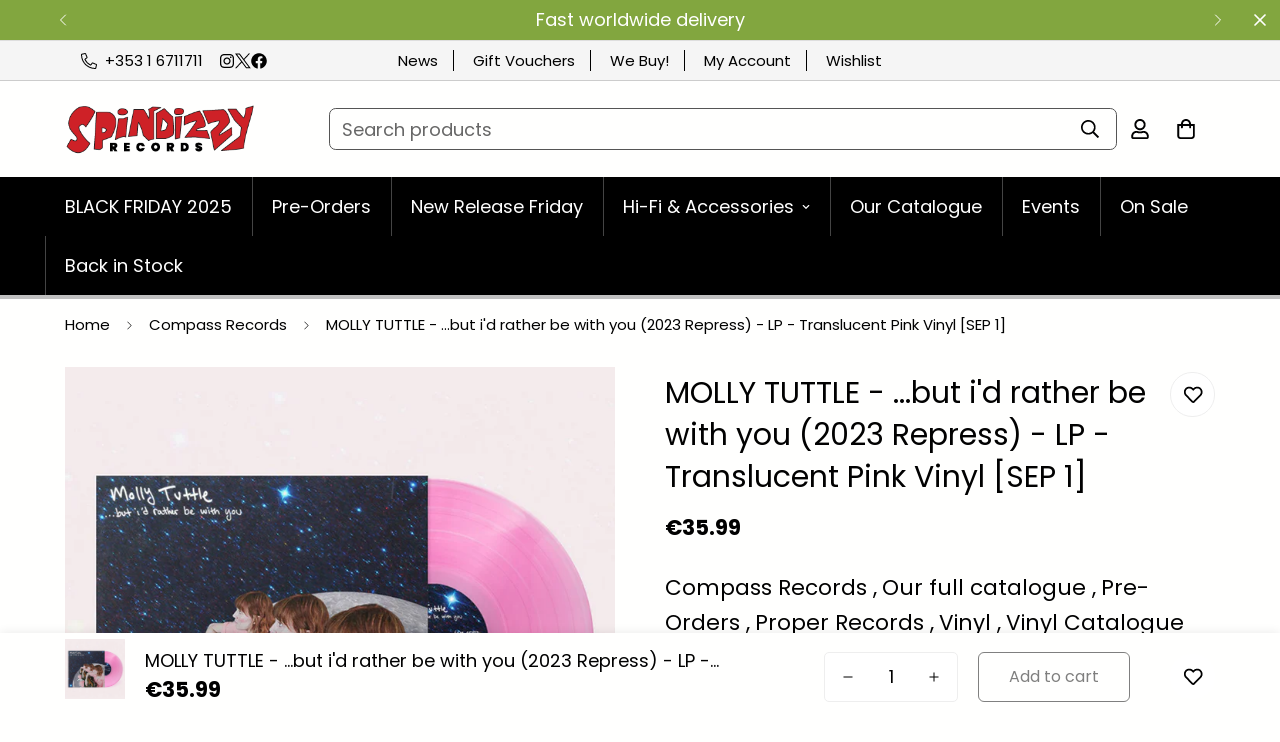

--- FILE ---
content_type: text/html; charset=utf-8
request_url: https://spindizzyrecords.com/products/molly-tuttle-but-id-rather-be-with-you-2023-repress-lp-translucent-pink-vinyl-sep-1
body_size: 55199
content:

<!doctype html>
<html class="no-js " lang="en" data-template="product" >
  <head>
    <meta http-equiv="Content-Type" content="text/html; charset=utf-8">
    <meta http-equiv="X-UA-Compatible" content="IE=edge">
    <meta name="viewport" content="width=device-width, initial-scale=1, maximum-scale=1.0, user-scalable=0">
    <meta name="theme-color" content="">
    <link rel="canonical" href="https://spindizzyrecords.com/products/molly-tuttle-but-id-rather-be-with-you-2023-repress-lp-translucent-pink-vinyl-sep-1">
    <link rel="preconnect" href="https://fonts.shopifycdn.com" crossorigin>
    <link rel="preconnect" href="https://cdn.shopify.com" crossorigin><link rel="shortcut icon" type="image/png" href="//spindizzyrecords.com/cdn/shop/products/spindizzy-records-new-logo-square-1a.png?crop=center&height=32&v=1667822403&width=32"><title>MOLLY TUTTLE - ...but i&#39;d rather be with you (2023 Repress) - LP - Tra &ndash; Spindizzy</title><meta name="description" content="LP - Limited Edition Translucent Pink Vinyl.  Originally released in August 2020 to worldwide critical applause, …but i’d rather be with you collects 10 striking cover songs recorded during Covid quarantine and produced with the help of Tony Berg (Phoebe Bridgers, Andrew Bird). Among its many riches, the album includes">


    
    <link rel="preload" 
    as="image" 
    href="//spindizzyrecords.com/cdn/shop/files/Molly_Tuttle_-____but_i_d_rather_be_with_you_-_LP_Translucent_Pink_Vinyl_-_2023.jpg?v=1690894934&width=1946"
    imagesrcset="
        //spindizzyrecords.com/cdn/shop/files/Molly_Tuttle_-____but_i_d_rather_be_with_you_-_LP_Translucent_Pink_Vinyl_-_2023.jpg?v=1690894934&width=493 493w,
        //spindizzyrecords.com/cdn/shop/files/Molly_Tuttle_-____but_i_d_rather_be_with_you_-_LP_Translucent_Pink_Vinyl_-_2023.jpg?v=1690894934&width=600 600w,
        //spindizzyrecords.com/cdn/shop/files/Molly_Tuttle_-____but_i_d_rather_be_with_you_-_LP_Translucent_Pink_Vinyl_-_2023.jpg?v=1690894934&width=713 713w,
        //spindizzyrecords.com/cdn/shop/files/Molly_Tuttle_-____but_i_d_rather_be_with_you_-_LP_Translucent_Pink_Vinyl_-_2023.jpg?v=1690894934&width=823 823w,
        //spindizzyrecords.com/cdn/shop/files/Molly_Tuttle_-____but_i_d_rather_be_with_you_-_LP_Translucent_Pink_Vinyl_-_2023.jpg?v=1690894934&width=990 990w,
        
        
        
        
        
        
            //spindizzyrecords.com/cdn/shop/files/Molly_Tuttle_-____but_i_d_rather_be_with_you_-_LP_Translucent_Pink_Vinyl_-_2023.jpg?v=1690894934 1024w"
    imagesizes="(min-width: 1200px) 605px, (min-width: 990px) calc(55.0vw - 10rem), (min-width: 750px) calc((100vw - 11.5rem) / 2), calc(100vw - 4rem)"
/>
    

<meta property="og:site_name" content="Spindizzy">
<meta property="og:url" content="https://spindizzyrecords.com/products/molly-tuttle-but-id-rather-be-with-you-2023-repress-lp-translucent-pink-vinyl-sep-1">
<meta property="og:title" content="MOLLY TUTTLE - ...but i&#39;d rather be with you (2023 Repress) - LP - Tra">
<meta property="og:type" content="product">
<meta property="og:description" content="LP - Limited Edition Translucent Pink Vinyl.  Originally released in August 2020 to worldwide critical applause, …but i’d rather be with you collects 10 striking cover songs recorded during Covid quarantine and produced with the help of Tony Berg (Phoebe Bridgers, Andrew Bird). Among its many riches, the album includes"><meta property="og:image" content="http://spindizzyrecords.com/cdn/shop/files/Molly_Tuttle_-____but_i_d_rather_be_with_you_-_LP_Translucent_Pink_Vinyl_-_2023.jpg?v=1690894934">
<meta property="og:image:secure_url" content="https://spindizzyrecords.com/cdn/shop/files/Molly_Tuttle_-____but_i_d_rather_be_with_you_-_LP_Translucent_Pink_Vinyl_-_2023.jpg?v=1690894934">
<meta property="og:image:width" content="1024">
<meta property="og:image:height" content="1024"><meta property="og:price:amount" content="35.99">
<meta property="og:price:currency" content="EUR"><meta name="twitter:site" content="@https://x.com/spindizzyrecord/"><meta name="twitter:card" content="summary_large_image">
<meta name="twitter:title" content="MOLLY TUTTLE - ...but i&#39;d rather be with you (2023 Repress) - LP - Tra">
<meta name="twitter:description" content="LP - Limited Edition Translucent Pink Vinyl.  Originally released in August 2020 to worldwide critical applause, …but i’d rather be with you collects 10 striking cover songs recorded during Covid quarantine and produced with the help of Tony Berg (Phoebe Bridgers, Andrew Bird). Among its many riches, the album includes">

<style>
  @font-face {  font-family: Poppins;  font-weight: 400;  font-style: normal;  font-display: swap;  src: url("//spindizzyrecords.com/cdn/fonts/poppins/poppins_n4.0ba78fa5af9b0e1a374041b3ceaadf0a43b41362.woff2") format("woff2"),       url("//spindizzyrecords.com/cdn/fonts/poppins/poppins_n4.214741a72ff2596839fc9760ee7a770386cf16ca.woff") format("woff");}@font-face {  font-family: Poppins;  font-weight: 700;  font-style: normal;  font-display: swap;  src: url("//spindizzyrecords.com/cdn/fonts/poppins/poppins_n7.56758dcf284489feb014a026f3727f2f20a54626.woff2") format("woff2"),       url("//spindizzyrecords.com/cdn/fonts/poppins/poppins_n7.f34f55d9b3d3205d2cd6f64955ff4b36f0cfd8da.woff") format("woff");}@font-face {  font-family: Poppins;  font-weight: 300;  font-style: normal;  font-display: swap;  src: url("//spindizzyrecords.com/cdn/fonts/poppins/poppins_n3.05f58335c3209cce17da4f1f1ab324ebe2982441.woff2") format("woff2"),       url("//spindizzyrecords.com/cdn/fonts/poppins/poppins_n3.6971368e1f131d2c8ff8e3a44a36b577fdda3ff5.woff") format("woff");}:root {  --font-stack-header: Poppins, sans-serif;  --font-style-header: normal;  --font-weight-header: 400;  --font-weight-header--bolder: 700;  --font-weight-header--lighter: 300;}@font-face {  font-family: Poppins;  font-weight: 400;  font-style: normal;  font-display: swap;  src: url("//spindizzyrecords.com/cdn/fonts/poppins/poppins_n4.0ba78fa5af9b0e1a374041b3ceaadf0a43b41362.woff2") format("woff2"),       url("//spindizzyrecords.com/cdn/fonts/poppins/poppins_n4.214741a72ff2596839fc9760ee7a770386cf16ca.woff") format("woff");}@font-face {  font-family: Poppins;  font-weight: 700;  font-style: normal;  font-display: swap;  src: url("//spindizzyrecords.com/cdn/fonts/poppins/poppins_n7.56758dcf284489feb014a026f3727f2f20a54626.woff2") format("woff2"),       url("//spindizzyrecords.com/cdn/fonts/poppins/poppins_n7.f34f55d9b3d3205d2cd6f64955ff4b36f0cfd8da.woff") format("woff");}@font-face {  font-family: Poppins;  font-weight: 700;  font-style: normal;  font-display: swap;  src: url("//spindizzyrecords.com/cdn/fonts/poppins/poppins_n7.56758dcf284489feb014a026f3727f2f20a54626.woff2") format("woff2"),       url("//spindizzyrecords.com/cdn/fonts/poppins/poppins_n7.f34f55d9b3d3205d2cd6f64955ff4b36f0cfd8da.woff") format("woff");}@font-face {  font-family: Poppins;  font-weight: 400;  font-style: italic;  font-display: swap;  src: url("//spindizzyrecords.com/cdn/fonts/poppins/poppins_i4.846ad1e22474f856bd6b81ba4585a60799a9f5d2.woff2") format("woff2"),       url("//spindizzyrecords.com/cdn/fonts/poppins/poppins_i4.56b43284e8b52fc64c1fd271f289a39e8477e9ec.woff") format("woff");}@font-face {  font-family: Poppins;  font-weight: 700;  font-style: italic;  font-display: swap;  src: url("//spindizzyrecords.com/cdn/fonts/poppins/poppins_i7.42fd71da11e9d101e1e6c7932199f925f9eea42d.woff2") format("woff2"),       url("//spindizzyrecords.com/cdn/fonts/poppins/poppins_i7.ec8499dbd7616004e21155106d13837fff4cf556.woff") format("woff");}:root {  --font-weight-body--bold: 700;  --font-weight-body--bolder: 700;  --font-stack-body: Poppins, sans-serif;  --font-style-body: normal;  --font-weight-body: 400;}
</style>
<style>
body,html{font-size:calc(var(--font-base-size, 16) * 1px)}.m-header,.m-header__desktop,.m-header__wrapper,.m-logo,.m-logo__image,.m-menu-bar,.m-menu__link--main,body{position:relative}html{-webkit-font-smoothing:antialiased;height:100%;scroll-behavior:smooth}body{margin:0;font-family:var(--font-stack-body);font-weight:var(--font-weight-body);font-style:var(--font-style-body);color:rgb(var(--color-foreground));line-height:calc(var(--base-line-height) * 1px);background-color:rgb(var(--color-background));min-height:100%}body,html{overflow-x:clip}html.prevent-scroll,html.prevent-scroll body{height:auto;overflow:hidden!important}html.prevent-scroll{padding-right:var(--m-scrollbar-width)}h1,h2,h3,h4,h5,h6{font-family:var(--font-stack-header);font-weight:var(--font-weight-header);font-style:var(--font-style-header);color:rgb(var(--color-heading));letter-spacing:var(--heading-letter-spacing)}.h1,h1{font-size:calc(((var(--font-h1-mobile)) / (var(--font-base-size))) * 1rem);line-height:1.278}.h2,h2{font-size:calc(((var(--font-h2-mobile)) / (var(--font-base-size))) * 1rem);line-height:1.267}.h3,h3{font-size:calc(((var(--font-h3-mobile)) / (var(--font-base-size))) * 1rem);line-height:1.36}.h4,h4{font-size:calc(((var(--font-h4-mobile)) / (var(--font-base-size))) * 1rem);line-height:1.4}.h5,.h6,h5,h6{line-height:1.5}.h5,h5{font-size:calc(((var(--font-h5-mobile)) / (var(--font-base-size))) * 1rem)}.h6,h6{font-size:calc(((var(--font-h6-mobile)) / (var(--font-base-size))) * 1rem)}@media only screen and (min-width:768px){.h1,h1{font-size:calc(((var(--font-h1-tablet)) / (var(--font-base-size))) * 1rem);line-height:1.238}.h2,h2{font-size:calc(((var(--font-h2-tablet)) / (var(--font-base-size))) * 1rem);line-height:1.235}.h3,h3{font-size:calc(((var(--font-h3-tablet)) / (var(--font-base-size))) * 1rem);line-height:1.36}.h4,h4{font-size:calc(((var(--font-h4-tablet)) / (var(--font-base-size))) * 1rem);line-height:1.4}}@media only screen and (min-width:1280px){.h1,h1{font-size:calc(((var(--font-h1-desktop)) / (var(--font-base-size))) * 1rem);line-height:1.167}.h2,h2{font-size:calc(((var(--font-h2-desktop)) / (var(--font-base-size))) * 1rem);line-height:1.238}.h3,h3{font-size:calc(((var(--font-h3-desktop)) / (var(--font-base-size))) * 1rem);line-height:1.278}.h4,h4{font-size:calc(((var(--font-h4-desktop)) / (var(--font-base-size))) * 1rem);line-height:1.333}.h5,h5{font-size:calc(((var(--font-h5-desktop)) / (var(--font-base-size))) * 1rem)}.h6,h6{font-size:calc(((var(--font-h6-desktop)) / (var(--font-base-size))) * 1rem)}}[style*='--aspect-ratio']{position:relative;overflow:hidden}[style*='--aspect-ratio']:before{display:block;width:100%;content:'';height:0;padding-top:calc(100% / (.0001 + var(--aspect-ratio,16/9)))}[style*='--aspect-ratio']>:first-child{top:0;left:0;right:0;position:absolute!important;object-fit:cover;width:100%;height:100%}.swiper-wrapper{display:flex}.swiper-container:not(.swiper-container-initialized) .swiper-slide{width:calc(100% / var(--items,1));flex:0 0 auto}@media (max-width:1023px){.swiper-container:not(.swiper-container-initialized) .swiper-slide{min-width:40vw;flex:0 0 auto}}@media (max-width:767px){[style*='--aspect-ratio']:before{padding-top:calc(100% / (.0001 + var(--aspect-ratio-mobile,var(--aspect-ratio,16/9))))}.swiper-container:not(.swiper-container-initialized) .swiper-slide{min-width:calc(50vw - var(--column-gap-mobile,var(--column-gap))/ 2);flex:0 0 auto}}.m-header{--m-slide-trans-duration:.3s;--m-slide-from-val:-65px;--m-slide-to-val:65px;min-height:calc(var(--m-topbar-height,0px) + var(--m-header-height,40px));--m-slide-trans-duration:0.3s;--m-slide-from-val:-65px;--m-slide-to-val:65px;min-height:calc(var(--m-topbar-height,0px) + var(--m-header-height,40px))}.m-header__overlay{background-color:#0009;top:calc(var(--m-topbar-height,0px) + var(--m-announcement-height,0px));pointer-events:none;transition:all var(--m-duration-default, .25s)}.m-topbar{box-shadow:inset 0 -1px #ccc;box-shadow:inset 0 -1px 0 0 #ccc}li.m-menu__item a{box-shadow:inset 1px 0 #444;-webkit-box-shadow:inset 1px 0 0 0 #444;-moz-box-shadow:inset 1px 0 0 0 #444;box-shadow:inset 1px 0 0 0 #444}@media (min-width:1280px){.m-search-form--full{min-width:250px}.m-search-form--full>span{flex:1}}.m-menu{--main-link-px:16px;--main-link-py:20px;font-size:calc(var(--font-base-size, 16)*1px);font-weight:500;white-space:nowrap;list-style:none;display:flex;flex-wrap:wrap}.m-menu__link--main{display:flex;align-items:center;padding:var(--main-link-py) var(--main-link-px)}.m-menu__link--main:after{position:absolute;content:"";width:0;height:2px;background-color:currentColor;left:var(--main-link-px);bottom:calc(var(--main-link-py) - 5px);transition:width var(--m-duration-default, .25s) ease-in-out}.m-header header,.m-logo .m-image{transition:all var(--m-duration-default, .25s)}.logo-left__2l .m-menu{--main-link-px:32px;--main-link-py:16px;margin-left:calc(-1*var(--main-link-px));margin-right:calc(-1*var(--main-link-px));--main-link-px:20px}.m-logo{font-size:1rem;line-height:unset;padding-left:16px;padding-right:16px;display:flex;align-items:center;justify-content:center;color:inherit}.m-logo__image{padding-top:10px;padding-bottom:10px}.m-logo a{width:var(--logo-width-desktop,150px)}.m-logo .m-image{line-height:1}.m-logo img{margin:auto}.m-menu-bar{z-index:1}.m-header__wrapper{width:100%;transition:transform var(--m-duration-long, .5s);will-change:transform;z-index:82}.m-header__desktop{display:none}.m-header__bg,.m-header__dropdown-bg{position:absolute;left:0;opacity:0;pointer-events:none;transition:all var(--m-duration-default, .25s)}.m-header__bg{display:block;width:100%;height:100%;top:0}.m-mega-active .m-header__bg{opacity:1}.m-header__dropdown-bg{width:100vw;height:calc(var(--sf-dropdown-height,0px)*1px);right:0;top:100%;transform-origin:top left}.m-header__overlay{background-color:rgba(0,0,0,.6);position:fixed;top:calc(var(--m-topbar-height,0px) + var(--m-announcement-height,0px));right:0;bottom:0;left:0;opacity:0;visibility:hidden;pointer-events:none;z-index:-1;display:none;transition:all var(--m-duration-default, .25s)}.m-mega-active .m-header__overlay{z-index:29;opacity:1;visibility:visible}@media screen and (min-width:768px){.m-header__overlay{display:block}}.m-header__container{z-index:1}.m-header__inner{display:flex;align-items:center;margin-left:-16px;margin-right:-16px}.m-header__center,.m-header__left,.m-header__right{display:flex;align-items:center}.m-header__left{justify-content:flex-start}.m-header__center{justify-content:center}.m-header__right{justify-content:flex-end}.logo-left__2l .m-header__inner{padding-bottom:8px;padding-top:8px}.m-header .ssw-link-fave-menu,.m-header__account,.m-header__compare,.m-header__wishlist{position:relative;padding:14px 8px}@media screen and (min-width:1024px){.m-header__desktop{display:block}.m-header__mobile{display:none!important}.m-header .m-cart-icon-bubble{margin-right:22px}}.m-search-form--full{border:1px solid rgb(var(--color-border));border-radius:.375rem;transition:border .3s;height:42px}.swiper-slide,.swiper-wrapper{width:100%;height:100%;position:relative;transition-property:transform}.m-search-form--full:hover{border-color:rgb(var(--color-foreground))}.m-search-form__label{color:rgba(var(--color-foreground),.6);padding-left:12px;white-space:nowrap}.m-search-form__button{padding:8px 12px}@media(min-width:1280px){.m-search-form--full{min-width:250px}.m-search-form--full>span{flex:1}}.m-header{display:contents}.m-menu-bar{border-bottom:4px solid silver}li.m-menu__item:first-child a{box-shadow:none}ul.top-menu li{display:inline;padding-right:15px;margin-right:15px;border-right:1px solid #000}ul.top-menu li:last-child{padding-right:0;margin-right:0;border-right:0}.m-section__header{--m-section-header-spacing-bottom:40px}@media (min-width:960px){.m-search-form--full{border-color:#555}.m-price-item{font-size:1.2rem;font-weight:600}}@media (min-width:1280px){.m-search-form--full{min-width:100%;border-color:#555}}:root{--swiper-theme-color:#007aff}.swiper-container{margin-left:auto;margin-right:auto;position:relative;overflow:hidden;list-style:none;padding:0;z-index:1}.swiper-wrapper{z-index:1;display:flex;box-sizing:initial}.swiper-container-android .swiper-slide,.swiper-wrapper{transform:translateZ(0)}.swiper-slide{flex-shrink:0}.container-fluid{width:100%;margin:0 auto;padding:0 15px;max-width:calc(var(--fluid-container-width,1620px) + var(--fluid-container-offset)* 2)}@media screen and (min-width:1280px){.container-fluid{padding:0 var(--fluid-container-offset,60px)}}.m-breadcrumb--item{padding:15px;font-size:15px;color:inherit;white-space:nowrap;transition:all var(--m-duration-default, .25s) ease}.m-product-option--button .m-product-option--node__label{border:1px solid rgb(var(--color-border));min-width:35px;padding:10px;margin:5px;border-radius:5px;transition:var(--m-duration-default, .25s) all;text-transform:capitalize;line-height:1.3;font-size:14px}variant-picker .m-product-option--button .m-product-option--node__label{font-size:var(--font-base-size);min-width:45px}.m-product-option--node__label{display:flex;align-items:center;justify-content:center;cursor:pointer}.m-product-form--input{width:130px;}.m-svg-icon--small{width:12px;height:12px}.m-toolbar--column-switcher>button{transition:background-color var(--m-duration-default, .25s) ease,fill var(--m-duration-default, .25s) ease;margin:0 5px;width:36px;height:36px;align-items:center;justify-content:center;background-color:#f2f2f2;border-radius:3px}@media screen and (min-width:1024px){.m-toolbar--column-switcher>button{width:34px;height:34px}}.m-toolbar--column-switcher>button.active,.m-toolbar--column-switcher>button:hover{background-color:rgb(var(--color-button-hover));color:rgb(var(--color-button-text-hover))}.m-product-inventory__pin{width:6px;height:6px;position:absolute;left:3px;top:50%;transform:translateY(-50%)}.main-product__block-inventory_status .m-product-inventory__pin{width:10px;height:10px;left:4px}.main-product__block-price .m-product-meta--label,.main-product__block-price .m-product-tax{display:none}.m-product-option input[type=radio]{clip:rect(0,0,0,0);overflow:hidden;position:absolute;height:1px;width:1px}.m\:w-12\/12,.m\:w-full{width:100%}@media (min-width:768px){.md\:m\:w-1\/2{width:50%}}.m-product-inventory__pin{width:6px;height:6px;position:absolute;left:3px;top:50%;transform:translateY(-50%)}.main-product__block-inventory_status .m-product-inventory__pin{width:10px;height:10px;left:4px}.container{width:100%;margin:0 auto;padding:0 15px;max-width:var(--container-width,1280px)}
</style>

<style>
  .m\:grid,.m\:flex{margin-left:max(-15px,var(--column-gap-mobile, var(--column-gap))/-2);margin-right:max(-15px,var(--column-gap-mobile, var(--column-gap))/-2);row-gap:var(--row-gap-mobile, var(--column-gap-mobile, --column-gap))}@media screen and (min-width:768px){.m\:grid,.m\:flex{margin-left:min(-7.5px,var(--column-gap-mobile, var(--column-gap))/-2);margin-right:min(-7.5px,var(--column-gap-mobile, var(--column-gap))/-2)}}@media screen and (min-width:1024px){.m\:grid,.m\:flex{row-gap:var(--row-gap, var(--column-gap));margin-left:calc(var(--column-gap, 0)/-2);margin-right:calc(var(--column-gap, 0)/-2)}}.m\:grid{display:grid}.m\:flex{display:flex}.m\:display-flex{display:flex}.m\:flex-1{flex:1 1 0%}.m\:grid-2-cols{grid-template-columns:repeat(2,minmax(0,1fr))}.m\:column{padding-left:calc(var(--column-gap-mobile, var(--column-gap))/2);padding-right:calc(var(--column-gap-mobile, var(--column-gap))/2)}@media screen and (min-width:768px){.m\:column{padding-left:max(7.5px,var(--column-gap-mobile, var(--column-gap))/2);padding-right:max(7.5px,var(--column-gap-mobile, var(--column-gap))/2)}}@media screen and (min-width:1024px){.m\:column{padding-left:calc(var(--column-gap, 0)/2);padding-right:calc(var(--column-gap, 0)/2)}}.m\:block{display:block}.m\:inline-block{display:inline-block}.m\:flex{display:flex}.m\:flex-col{flex-direction:column}.m\:flex-wrap{flex-wrap:wrap}.m\:inline-flex{display:inline-flex}.m\:hidden{display:none}.m\:items-center{align-items:center}.m\:justify-center{justify-content:center}.m\:justify-end{justify-content:flex-end}.m\:justify-between{justify-content:space-between}.m\:text-left{text-align:left}.m\:text-center{text-align:center}.m\:text-base{font-size:calc(var(--font-base-size, 1rem)*1px);line-height:1.5rem}.m\:text-xl{font-size:1.25rem;line-height:1.75rem}.m\:w-2\/12{width:16.6666666667%}.m\:w-3\/12{width:25%}.m\:w-4\/12{width:33.3333333333%}.m\:w-6\/12{width:50%}.m\:w-8\/12{width:66.6666666667%}.m\:w-full{width:100%}.m\:h-full{height:100%}@media (min-width:768px){.md\:m\:grid-3-cols{grid-template-columns:repeat(3,minmax(0,1fr))}.md\:m\:w-8\/12{width:66.6666666667%}.md\:m\:justify-center{justify-content:center}.md\:m\:hidden{display:none}.md\:m\:flex{display:flex}.md\:m\:text-2xl{font-size:1.5rem;line-height:2rem}}@media (min-width:1024px){.lg\:m\:grid-3-cols{grid-template-columns:repeat(3,minmax(0,1fr))}.lg\:m\:grid-4-cols{grid-template-columns:repeat(4,minmax(0,1fr))}}@media (min-width:1280px){.xl\:m\:grid-5-cols{grid-template-columns:repeat(5,minmax(0,1fr))}.xl\:m\:grid-6-cols{grid-template-columns:repeat(6,minmax(0,1fr))}}*,::before,::after{box-sizing:border-box;border-width:0;border-style:solid}html{line-height:1.5;-webkit-text-size-adjust:100%;-moz-tab-size:4;tab-size:4}body{margin:0;line-height:inherit}a{color:inherit;text-decoration:inherit}small{font-size:80%}button,input,select,textarea{font-family:inherit;font-feature-settings:inherit;font-variation-settings:inherit;font-size:100%;font-weight:inherit;line-height:inherit;color:currentColor;margin:0;padding:0}button,select{text-transform:none}button,[type=button],[type=submit]{-webkit-appearance:button;appearance:button;background-color:rgba(0,0,0,0);background-image:none}:-moz-focusring{outline:auto}:-moz-ui-invalid{box-shadow:none}::-webkit-inner-spin-button,::-webkit-outer-spin-button{height:auto}[type=search]{-webkit-appearance:textfield;appearance:textfied;outline-offset:-2px}::-webkit-search-decoration{-webkit-appearance:none}::-webkit-file-upload-button{-webkit-appearance:button;font:inherit}h1,h2,h3,p{margin:0}ul{list-style:none;margin:0;padding:0}textarea{resize:vertical}img,svg{display:block}img{max-width:100%;height:auto}[hidden]{display:none!important}.rte>*:last-child{margin-bottom:0}.rte p{margin-bottom:.75em;margin-top:.75em}.rte p:first-child{margin-top:0}.rte p:last-child{margin-bottom:0}input::-webkit-outer-spin-button,input::-webkit-inner-spin-button{-webkit-appearance:none;margin:0}input[type=search],select{-webkit-appearance:none;-moz-appearance:none;appearance:none}input[type=search]::-webkit-search-decoration,input[type=search]::-webkit-search-cancel-button,input[type=search]::-webkit-search-results-button,input[type=search]::-webkit-search-results-decoration{-webkit-appearance:none}select{background-color:rgba(0,0,0,0);background-position:center;background-repeat:no-repeat;background-image:var(--arrow-select-box);background-size:10px;background-position-x:calc(100% - 9px);padding-right:25px}input:not(.m-quantity__input,.form-field,.m-facets-price--range){border-width:1px;border-style:solid}.m-button{outline:none;text-align:center;padding:10px 20px;white-space:normal;display:inline-block;border:1px solid rgba(0,0,0,0);font-size:var(--font-btn-size, 1rem);font-weight:var(--font-btn-weight, 500);letter-spacing:var(--btn-letter-spacing, 0);text-transform:var(--btn-text-transform, "");border-radius:var(--btn-border-radius, 0);line-height:var(--btn-line-height, "normal")}.m-button.m-button--small{font-size:14px;line-height:20px}.m-button.m-button--small:not(.m-button--link):not(.m-link-underline){padding-top:8px;padding-bottom:8px}@media screen and (min-width:768px){.m-button{padding-left:30px;padding-right:30px}}.m-button--primary{background-color:rgb(var(--color-button));border-color:rgb(var(--color-button));color:rgb(var(--color-button-text))}.m-button--link{padding:0;border-radius:0;border-width:0;position:relative;color:rgb(var(--color-foreground))}.m-button--link::before,.m-button--link::after{content:"";position:absolute;bottom:-1px;left:0;width:100%;height:var(--btn-link-border, 1px);background:currentColor;-webkit-transform-origin:right;-ms-transform-origin:right;transform-origin:right;-webkit-transform:scaleX(1) translateZ(0);transform:scaleX(1) translateZ(0)}.m-button--link::after{-webkit-transform-origin:left;-ms-transform-origin:left;transform-origin:left;-webkit-transform:scaleX(0) translateZ(0);transform:scaleX(0) translateZ(0)}.m-button--secondary{background-color:rgba(0,0,0,0);text-align:center;border:var(--btn-border-width) solid rgb(var(--color-outline-button));color:rgb(var(--color-outline-button))}.form-field{padding:6px 12px;border:var(--inputs-border-width) solid rgb(var(--color-border));border-radius:var(--inputs-radius);background-color:rgb(var(--color-form-field));color:rgb(var(--color-form-field-text));width:100%;outline:none;line-height:2}.container-fluid{width:100%;margin:0 auto;padding:0 15px;max-width:calc(var(--fluid-container-width, 1620px) + var(--fluid-container-offset)*2)}@media screen and (min-width:1280px){.container-fluid{padding:0 var(--fluid-container-offset, 60px)}}.m-section-my{margin-top:var(--spacing-sections-desktop);margin-bottom:var(--spacing-sections-desktop)}@media screen and (max-width:1535px){.m-section-my{margin-top:var(--spacing-sections-laptop);margin-bottom:var(--spacing-sections-laptop)}}@media screen and (max-width:1279px){.m-section-my{margin-top:var(--spacing-sections-tablet);margin-bottom:var(--spacing-sections-tablet)}}@media screen and (max-width:767px){.m-section-my{margin-top:var(--spacing-sections-mobile);margin-bottom:var(--spacing-sections-mobile)}}.m-section-py{--section-padding-top-laptop: calc(var(--section-padding-top) * 0.8);--section-padding-bottom-laptop: calc(var(--section-padding-bottom) * 0.8);--section-padding-top-tablet: calc(var(--section-padding-top) * 0.6);--section-padding-bottom-tablet: calc(var(--section-padding-bottom) * 0.6);--section-padding-top-mobile: min(var(--section-padding-top),40px);--section-padding-bottom-mobile: min(var(--section-padding-bottom),40px);padding-top:var(--section-padding-top, var(--spacing-sections-desktop));padding-bottom:var(--section-padding-bottom, var(--spacing-sections-desktop))}@media screen and (max-width:1535px){.m-section-py{padding-top:var(--section-padding-top-laptop, var(--spacing-sections-laptop));padding-bottom:var(--section-padding-bottom-laptop, var(--spacing-sections-laptop))}}@media screen and (max-width:1279px){.m-section-py{padding-top:var(--section-padding-top-tablet, var(--spacing-sections-tablet));padding-bottom:var(--section-padding-bottom-tablet, var(--spacing-sections-tablet))}}@media screen and (max-width:767px){.m-section-py{padding-top:var(--section-padding-top-mobile, var(--spacing-sections-mobile));padding-bottom:var(--section-padding-bottom-mobile, var(--spacing-sections-mobile))}}.m\:font-medium{font-weight:500}.m\:visually-hidden{position:absolute!important;overflow:hidden;clip:rect(0 0 0 0);height:1px;width:1px;margin:-1px;padding:0;border:0}.m\:visually-hidden--inline{margin:0;height:1em}[disabled]{opacity:.5}.social-media-links{display:flex;align-items:center;column-gap:24px;row-gap:12px;flex-wrap:wrap}.social-media-links--item{display:flex;align-items:center}.m-svg-icon{width:16px;height:16px}.m-svg-icon--medium-small{width:18px;height:18px}.m-svg-icon--medium{width:20px;height:20px}.m-svg-icon--large{width:24px;height:24px}.m-cart-icon-bubble{position:relative;padding:8px;white-space:nowrap}.m-cart-count{color:var(--color-cart-wishlist-count);font-size:12px;font-weight:500;height:22px;min-width:22px;background-color:var(--bg-cart-wishlist-count);position:absolute;top:5px;right:-5px;display:flex;align-items:center;justify-content:center;text-align:center;border-radius:9999px}@media screen and (max-width:1023px){.m-cart-count{right:-5px}}.m-cart-count.m\:hidden{display:none}.m-scrollbar--vertical{overflow-y:auto}.m-scrollbar--vertical::-webkit-scrollbar{width:var(--sf-scroll-bar-width, 3px)}.m-scrollbar--vertical::-webkit-scrollbar-thumb{background:#ebebeb}.m-product-form .m-add-to-cart{position:relative;flex-grow:1;flex-shrink:1}.m-modal{--m-bg-opacity: 0.3;--m-opacity: 0;--m-bg-color: 0,0,0;position:fixed;top:0;right:0;bottom:0;left:0;z-index:99;padding:0 20px;background-color:rgba(var(--m-bg-color),var(--m-bg-opacity));opacity:var(--m-opacity)}.m-modal--content{position:relative;border-radius:var(--blocks-radius);background:rgb(var(--color-background));max-height:90vh;overflow-y:auto;overflow-x:hidden;opacity:0;transform:scale(0.9)}.m-modal--content-inner{overflow-x:auto}responsive-image{display:inline-block;background-color:var(--bg-card-placeholder)}responsive-image img{opacity:0;backface-visibility:hidden}.no-js responsive-image img{opacity:1}.m-image{width:var(--image-width, 100%);vertical-align:middle}m-select-component select{border:0;background-color:rgba(0,0,0,0);display:none}.m-select-custom--plain{border-bottom:2px solid rgb(var(--color-foreground))}.m-select-custom--plain .m-select-custom--options{padding:20px 25px;line-height:inherit}.m-select-custom--plain .m-select-custom--trigger .m-select-custom--trigger-icon{padding-left:20px}.m-select-custom--custom-width{min-width:250px}@media screen and (max-width:1535px){.m-select-custom--custom-width{min-width:180px}}@media screen and (max-width:1279px){.m-select-custom--custom-width{min-width:130px}}.m-select-custom--options{background-color:rgb(var(--color-background));border-radius:5px;box-shadow:0 20px 30px rgba(var(--color-foreground),0.12);color:rgba(var(--color-foreground),0.75);left:0;line-height:32px;max-height:60vh;overflow-y:scroll;min-width:100%;padding:10px 20px;position:absolute;transform:translateZ(0);width:min-content;z-index:80;opacity:0;top:calc(100% + 20px);visibility:hidden}.m-select-custom--options::-webkit-scrollbar{width:3px}.m-select-custom--options::-webkit-scrollbar-thumb{background:#ebebeb}.m-select-custom--option{color:rgba(var(--color-foreground),0.75);max-width:250px;overflow:hidden;text-overflow:ellipsis;white-space:nowrap}.m-select-custom--trigger{align-items:center;display:flex;gap:8px;font-weight:inherit;justify-content:space-between}.m-select-custom--trigger-icon svg{height:8px;width:8px}.m-swiper-overflow .swiper-container,.m-swiper-overflow .m-mixed-layout--mobile-scroll{padding-bottom:5px;margin-bottom:-5px}@media screen and (min-width:1024px){.m-swiper-overflow{--swiper-container-offset-top: 30px;--swiper-container-side-spacing: calc(-1 * var(--column-gap)/2)}.m-swiper-overflow .swiper-container{padding:var(--swiper-container-offset-top) calc(var(--column-gap, 0px)/2 - 1px) 60px;margin:calc(var(--swiper-container-offset-top)*-1) var(--swiper-container-side-spacing, auto) -60px}}.swiper-slide{flex-shrink:0;width:100%;height:100%;position:relative}.swiper-container{display:block}.swiper-pagination{display:inline-flex;justify-content:center;align-items:center;flex-flow:wrap;padding:5px 0;z-index:29}@media screen and (min-width:768px){.m-slider-controls--absolute .swiper-pagination{margin-top:40px}}.swiper-pagination:empty{display:none!important}.m-slider-controls{margin-top:40px}.m-mixed-layout .m-slider-controls{padding-left:min(15px,var(--column-gap-mobile, var(--column-gap))/2);padding-right:min(15px,var(--column-gap-mobile, var(--column-gap))/2)}@media screen and (min-width:768px){.m-mixed-layout .m-slider-controls{padding-left:max(7.5px,var(--column-gap-mobile, var(--column-gap))/2);padding-right:max(7.5px,var(--column-gap-mobile, var(--column-gap))/2)}}@media screen and (min-width:1024px){.m-mixed-layout .m-slider-controls{padding-left:calc(var(--column-gap, 0)/2);padding-right:calc(var(--column-gap, 0)/2)}}.m-slider-controls.m\:hidden{display:none}.m-slider-controls__wrapper{display:inline-flex;align-items:center;justify-content:center;margin-left:-8px;margin-right:-8px}.m-slider-controls__button{width:45px;height:45px;display:inline-flex;align-items:center;justify-content:center;flex:0 0 auto;border:1px solid rgb(var(--color-border));border-radius:9999px;padding:0;margin-left:8px;margin-right:8px;z-index:1;outline:none;box-shadow:none;background-color:rgb(var(--color-background));color:rgb(var(--color-foreground))}.m-slider-controls__button:after{display:none}@media screen and (max-width:767px){.m-slider-controls__button{width:40px;height:40px}}.m-slider-controls--absolute{margin-top:0;font-size:0}.m-slider-controls--absolute .m-slider-controls__button{--button-offset-top: calc(var(--offset-top) + var(--swiper-container-offset-top,0px));position:absolute;top:var(--button-offset-top, 50%);transform:translateY(-50%);left:-80px}.m-slider-controls--absolute .m-slider-controls__button-next{left:auto;right:-80px}@media screen and (min-width:768px){.m-slider-controls--absolute .m-slider-controls__button{margin-left:0;margin-right:0}.m-slider-controls--absolute .swiper-pagination{position:absolute;width:auto}.m-slider-controls--absolute[class*=-bottom-] .swiper-pagination{position:relative}}@media screen and (max-width:767px){.m-slider-controls--absolute{text-align:center}.m-slider-controls--absolute .m-slider-controls__button{position:static;transform:none;display:flex;flex:0 0 auto}.m-slider-controls--absolute .swiper-pagination{width:auto}}.m-slider-controls[class*=-bottom-center]{text-align:center}@media screen and (max-width:767px){.m-slider-controls{max-width:100vw;margin-top:20px}}.m-section__header{margin-bottom:var(--m-section-header-spacing-bottom, 60px)}@media screen and (max-width:1279px){.m-section__header{margin-bottom:40px}}@media screen and (max-width:767px){.m-section__header{margin-bottom:var(--m-section-header-spacing-bottom-mobile, 24px)}}@media screen and (min-width:768px){.m-section__header-with-button{display:flex;align-items:center;justify-content:space-between}}@media screen and (max-width:767px){.m-section__header-with-button .m-button{margin-top:12px}}.m-section__button{margin-top:32px}@media screen and (max-width:767px){.m-section__button{margin-top:24px}}.m-gradient{background:rgb(var(--color-background));background:var(--gradient-background)}.animate-spin{animation:mSpin 1s linear infinite;display:none}.animate-spin.animate-spin-show{display:block}.animate-spin circle{opacity:.25}.animate-spin path{opacity:.75}.m-spinner-icon{display:none;position:absolute;top:0;right:0;left:0;bottom:0;align-items:center;justify-content:center}@media (prefers-reduced-motion:no-preference){.m-scroll-trigger.animate--fade-in-up{opacity:.01}.m-scroll-trigger.animate--fade-in-up{transform:translateY(20px)}.m-scroll-trigger:not(.m-scroll-trigger--offscreen).animate--fade-in-up{animation:var(--m-animation-fade-in-up);animation-delay:calc(var(--animation-order)*75ms)}}@keyframes mSpin{100%{transform:rotate(360deg)}}.m-tooltip{border-radius:9999px;background-color:rgba(var(--bg-white),1);position:relative;padding:5px;margin-bottom:8px;padding:5px}.m-tooltip--style-2{margin-bottom:0;background-color:rgba(0,0,0,0)}.m-tooltip--style-1{width:45px;height:45px;border-radius:100%;display:flex;align-items:center;justify-content:center;color:rgba(var(--text-black),1)}.m-tooltip--style-1.m-tooltip--top .m-tooltip__content{bottom:calc(120% + 8px)}.m-tooltip--top .m-tooltip__content{bottom:110%;left:50%;transform:translateX(-50%)}.m-tooltip--top .m-tooltip__content:after{left:calc(50% - 5px);bottom:-3px}.m-tooltip--top .m-tooltip__content::before{width:100%;height:8px;left:0;top:100%}.m-tooltip--bottom .m-tooltip__content{top:110%;left:50%;transform:translateX(-50%)}.m-tooltip--bottom .m-tooltip__content:after{left:calc(50% - 5px);top:-3px}.m-tooltip--bottom .m-tooltip__content::before{width:100%;height:8px;left:0;bottom:100%}.m-tooltip__content{visibility:hidden;position:absolute;z-index:75;min-width:max-content;border-radius:.25rem;padding:.25rem .75rem;font-size:.875rem;line-height:1.25rem;opacity:0;display:none;background:rgb(var(--color-tooltip));color:rgb(var(--color-tooltip-text))!important}.m-tooltip__content:after{content:"";width:10px;height:10px;background:rgb(var(--color-tooltip));position:absolute;transform:rotate(45deg);z-index:-1}.m-tooltip__content::before{position:absolute;content:"";background:rgba(0,0,0,0)}@media screen and (min-width:1024px){.m-tooltip__content{display:block}}.m-mixed-layout{margin-left:max(-15px,var(--column-gap-mobile, var(--column-gap))/-2);margin-right:max(-15px,var(--column-gap-mobile, var(--column-gap))/-2)}@media screen and (min-width:768px){.m-mixed-layout{margin-left:min(-7.5px,var(--column-gap-mobile, var(--column-gap))/-2);margin-right:min(-7.5px,var(--column-gap-mobile, var(--column-gap))/-2)}}@media screen and (min-width:1024px){.m-mixed-layout{margin-left:calc(var(--column-gap, 0)/-2);margin-right:calc(var(--column-gap, 0)/-2)}}.m-mixed-layout__inner{margin-left:0;margin-right:0}@media screen and (max-width:767px){.m-mixed-layout--mobile-grid .m-mixed-layout__inner{width:100%;display:grid;grid-template-columns:repeat(var(--grid-columns-mobile, 2),minmax(0,1fr))}.m-mixed-layout--mobile-grid .m-mixed-layout__inner .m\:column{width:100%;min-width:auto}.m-mixed-layout--mobile-scroll{--page-padding: 15px;overflow-y:hidden;overflow-x:auto;scroll-snap-type:x mandatory;overscroll-behavior-x:contain;scroll-behavior:smooth;padding-inline:var(--page-padding);margin-inline:calc(var(--page-padding)*-1);scroll-padding-inline:var(--page-padding);scrollbar-width:none;display:grid!important;margin-right:-15px;margin-left:-15px;padding-left:15px}.m-mixed-layout--mobile-scroll .m-mixed-layout__inner{--slider-grid: auto / auto-flow var(--mobile-column-width, 66vw);display:grid;grid:var(--slider-grid);column-gap:var(--column-gap-mobile, var(--column-gap));margin-inline:0!important}.m-mixed-layout--mobile-scroll .m-mixed-layout__inner>*{scroll-snap-align:start;padding-inline:0!important;width:100%}.m-mixed-layout--mobile-scroll::-webkit-scrollbar{display:none}}.m-accordion--item.open .m-accordion--item-icon{transform:rotateX(180deg)}.m-product-tag{font-size:11px;text-transform:uppercase;line-height:16px;padding:2px 10px;font-weight:600;border-radius:11px;align-items:center}.m-product-tag:not(.hidden){display:inline-flex}.m-product-tag--soldout{width:54px;height:54px;font-size:10px;border-radius:50%;line-height:12px;align-items:center;justify-content:center;text-align:center;white-space:initial;padding:0 10px;position:absolute;top:50%;left:50%;transform:translate(-50%,-50%)}@media screen and (max-width:767px){.m-product-tag{font-size:10px;padding:2px 8px}}.m-topbar{--m-topbar-height: 40px;font-size:15px;height:var(--m-topbar-height);max-height:var(--m-topbar-height);padding-top:14px;padding-bottom:14px;white-space:nowrap;z-index:99;position:relative;display:none}.m-topbar__right{column-gap:30px}.m-topbar__inner{column-gap:32px}.m-topbar__link{display:flex;align-items:center;padding-left:16px;padding-right:16px}.m-topbar__link span{margin-left:8px}@media screen and (min-width:1024px){.m-topbar{display:flex;align-items:center}}.m-search-popup{--m-bg-opacity: 0.6;position:fixed;top:0;right:0;bottom:0;left:0;opacity:0;background-color:rgba(0,0,0,var(--m-bg-opacity));z-index:100;height:100%;overscroll-behavior:contain}.m-search-popup--wrapper{--m-translate-y: -50%;--m-durations: var(--m-duration-default, .25s);position:relative;z-index:10;min-height:100%;padding:16px 0;background-color:rgb(var(--color-background))}@media screen and (min-width:768px){.m-search-popup--wrapper{padding:32px 0;transform:translate3d(0,var(--m-translate-y),0);min-height:0}}.m-search-popup--header{margin-bottom:8px}.m-search-popup--header h3{font-weight:500}.m-search-popup--header [data-close-search]{padding:8px;color:rgb(var(--color-foreground))}.m-search-popup .m-logo{justify-content:flex-start;padding-left:0;padding-right:0}@media screen and (max-width:767px){.m-search-popup .m-logo{display:none}}.m-search-popup .m-logo__image{padding:0}.m-search-popup .m-cart-count-bubble{display:flex;right:-4px}.m-search-popup__search-form{position:relative;width:100%}@media screen and (min-width:768px){.m-search-popup__search-form{margin:0 50px}}@media screen and (min-width:1536px){.m-search-popup__search-form{margin:0 100px}}.m-search-popup__result{position:absolute;top:calc(100% + 5px);left:0;width:100%;overflow-y:auto;background:rgb(var(--color-background));max-height:var(--search-result-max-height);border:1px solid rgb(var(--color-border));border-radius:var(--inputs-radius);left:50%;transform:translateX(-50%)}@media screen and (max-width:1279px){.m-search-popup__result{width:120%}}@media screen and (max-width:1023px){.m-search-popup__result{width:90vw}}@media screen and (max-width:767px){.m-search-popup__result{top:100%;width:calc(100% + 30px);border:none}}.m-search-form{height:46px;position:relative;border-radius:6px}.m-search-form--button{position:absolute;padding:12px 14px;top:1px;right:0}.m-search-form--spinner{position:absolute;visibility:hidden;top:0;right:0;padding:10px 12px}.m-search-form--clear{position:absolute;visibility:hidden;color:rgb(var(--color-foreground-secondary));padding:14px;top:0;right:32px}.m-search-popular{margin-top:12px}.m-search-popular--label{margin-right:16px;color:rgb(var(--color-foreground-secondary))}.m-search-popular--item{text-decoration:underline;margin-right:16px;white-space:nowrap}.m-search-count-result{width:100%;border-top:1px solid rgb(var(--color-border));padding:15px;color:rgb(var(--color-foreground-secondary));align-items:center}.m-search-count-result [data-more-result-icon]{margin-left:12px}.m-search-count-result [data-query]{color:rgb(var(--color-foreground))}@media screen and (min-width:1280px){.m-search-count-result{padding:15px 30px}}.m-product-card{position:relative}.m-product-card__media{overflow:hidden;position:relative;border-radius:var(--pcard-radius)}.m-product-card__hover-image{position:absolute;bottom:0;left:0;right:0;top:0;opacity:0}.m-product-card__tags{display:flex;flex-wrap:wrap;gap:8px;position:absolute;top:18px;left:18px}@media screen and (max-width:767px){.m-product-card__tags{top:13px;left:13px}}.m-product-card__tag-name{color:rgba(var(--text-white),1);font-size:11px;font-weight:500;line-height:16px;text-transform:uppercase;padding:2px 10px;border-radius:11px;display:inline-flex;align-items:center}.m-product-card__addons .m-product-form{border-right:none;width:34px;height:auto}@media screen and (min-width:1024px){.m-product-card__addons .m-product-form{width:45px;height:45px}}.m-product-card__action{align-items:center;justify-content:center;position:absolute;left:10px;right:10px;bottom:10px;opacity:1;gap:10px 2px}@media screen and (max-width:1023px){.m-product-card__action .m-tooltip--style-1.m-button--icon{aspect-ratio:1}}@media screen and (min-width:1024px){.m-product-card__action{gap:10px;left:20px;right:20px;bottom:20px;opacity:0;transform:translate3d(0,150%,0)}}.m-product-card__action .m-button--icon{width:34px;height:34px;border-radius:50%;margin-bottom:0;border:1px solid rgb(var(--color-border))}@media screen and (min-width:1024px){.m-product-card__action .m-button--icon{width:45px;height:45px}}.m-product-card__action svg{width:15px;height:15px}@media screen and (min-width:1280px){.m-product-card__action svg{width:16px;height:16px}}.m-product-card__action .m-product-card__action-wrapper{display:flex}.m-product-card__content{position:relative}.m-product-card__content .m-price--on-sale .m-price__sale{justify-content:center}.m-product-card__content.m\:text-left .m-price--on-sale .m-price__sale{justify-content:flex-start}.m-product-card__info{margin-top:12px}@media screen and (min-width:1024px){.m-product-card__info{margin-top:20px}}.m-product-card__vendor{color:rgb(var(--color-foreground-secondary));font-size:12px;line-height:1.333;margin-bottom:8px;text-transform:uppercase;display:block}.m-product-card__title{font-size:calc(var(--font-base-size, 16)*1px);margin-bottom:5px}.m-product-card__name{font-weight:500;line-height:1.5;display:block;overflow:hidden;display:-webkit-box;-webkit-line-clamp:var(--product-title-line-clamp, unset);-webkit-box-orient:vertical}.m-product-card__price{line-height:1.5}.m-product-card__price .m-price__unit{font-size:85%}.m-product-card__content-footer{display:none;margin-top:20px}.m-product-card__content-footer .m-product-card__atc-button{display:none}.m-product-card__description{color:rgb(var(--color-foreground-secondary));margin-bottom:16px;line-height:1.75}.m-product-card__background-expand{transform:scale(1,1) translateY(0px) translateZ(0px);display:block;content:"";position:absolute;height:100%;width:100%;background-color:rgb(var(--color-background));border-radius:5px;z-index:-1;top:0}.m-product-card__background-expand:before{display:block;content:"";position:absolute;z-index:-2;width:100%;height:100%;top:0;left:0;transform-origin:center;background-color:rgba(0,0,0,0);opacity:0;box-shadow:0px 10px 15px rgba(var(--color-foreground),0.07)}.m-product-card--style-2 .m-product-card__media .m-product-card__action{gap:0}@media screen and (max-width:1023px){.m-product-card--style-2 .m-product-card__media .m-product-card__action{top:auto;bottom:20px;opacity:1;transform:none}}.m-product-card--style-2 .m-product-card__media .m-product-card__action .m-button--icon{border-radius:0;box-shadow:none;border-width:0 1px 0 0;border-right:1px solid rgb(var(--color-border))}.m-product-card--style-2 .m-product-card__media .m-product-card__action>*:first-child{border-radius:5px 0 0 5px}.m-product-card--style-2 .m-product-card__media .m-product-card__action>*:last-child{border-right:0;border-radius:0 5px 5px 0}.m-price__sale,.m-price--on-sale .m-price__regular{display:none}.m-price{gap:8px;color:rgb(var(--color-foreground))}.m-price__unit-wrapper{width:100%}.m-price__regular .m-price-item--regular,.m-price__sale .m-price-item--regular,.m-price__sale .m-price-item--last{font-family:var(--font-stack-body)}.m-price__regular{color:rgb(var(--color-price-regular))}.m-price__sale .m-price-item--regular{font-size:87.5%;text-decoration:line-through;color:rgb(var(--color-foreground-secondary))}.m-price__sale .m-price-item--last{color:rgb(var(--color-price-sale))}.m-price--on-sale .m-price__sale{display:flex;flex-direction:row;flex-wrap:wrap;gap:2px 8px;align-items:center}.m-announcement-bar{position:relative;border-bottom:var(--border-width, 0) solid rgb(var(--color-border));z-index:71}.m-announcement-bar__container{position:relative}@media screen and (max-width:639px){.m-announcement-bar__container .m-slider-controls{display:none}}@media screen and (max-width:767px){.m-announcement-bar__container .m-slider-controls{margin-top:0;max-width:none}.m-announcement-bar__container .m-slider-controls__button{position:absolute;transform:translateY(-50%)}}.m-announcement-bar__container .m-slider-controls__button{border:none;background-color:rgba(0,0,0,0);height:100%;margin:0}.m-announcement-bar__container .m-slider-controls__button-prev{left:40px}.m-announcement-bar__container .m-slider-controls__button-next{right:40px}.m-announcement-bar__content{font-size:calc(var(--font-base-size, 16)*1px);display:flex;align-items:center;justify-content:center;padding:10px 16px;line-height:20px;max-height:40px;text-align:center}@media screen and (max-width:639px){.m-announcement-bar__content{overflow:hidden;display:block;max-height:initial;margin-right:0}}.m-announcement-bar__close{position:absolute;top:0;right:0;bottom:0;padding:10px;z-index:1}.m-announcement-bar__item{position:relative;width:100%;height:100%}.m-menu{--main-link-px:16px;--main-link-py:20px;font-size:calc(var(--font-base-size, 16)*1px);font-weight:500;white-space:nowrap;list-style:none;display:flex;flex-wrap:wrap}.m-menu__link--main{display:flex;align-items:center;position:relative;padding:var(--main-link-py) var(--main-link-px)}.m-menu__link--main:after{position:absolute;content:"";width:0;height:2px;background-color:currentColor;left:var(--main-link-px);bottom:calc(var(--main-link-py) - 5px)}.m-menu::-webkit-scrollbar{display:none}.logo-left__2l .m-menu{--main-link-px:32px;--main-link-py:16px;margin-left:calc(-1*var(--main-link-px));margin-right:calc(-1*var(--main-link-px))}@media (max-width:1440px){.m-menu{--main-link-px:12px}}.m-menu-drawer{position:absolute;top:100%;left:0;right:0;touch-action:none;visibility:hidden;z-index:59;height:var(--menu-drawer-height)}.m-menu-drawer__backdrop{position:absolute;top:0;left:0;width:100%;height:100%;z-index:19}.m-menu-drawer__wrapper{color:rgb(var(--color-foreground));background-color:rgb(var(--color-background));width:450px;max-width:100%;height:100%;transform:translateX(-100%);overflow:hidden;position:absolute;top:0;left:0;z-index:29}@media (max-width:767px){.m-menu-drawer__wrapper{width:calc(100% - 40px)}}.m-menu-drawer__content{display:flex;flex-direction:column;flex-grow:1;justify-content:space-between;padding-top:5px;height:100%;overflow-y:scroll}.m-menu-drawer__content::-webkit-scrollbar{width:3px}.m-menu-drawer__content::-webkit-scrollbar-thumb{background:#ebebeb}.m-menu-mobile{list-style:none;padding:0;margin:0}.m-menu-mobile__item{display:flex;align-items:center}.m-menu-mobile__item>a{display:flex;align-items:center;justify-content:space-between;flex-grow:1;padding:12px 16px;position:relative}.m-menu-customer{margin-top:40px}.m-menu-customer__wrapper{margin-bottom:15px;padding:16px;display:block}@media (min-width:1280px){.m-menu-customer__wrapper{display:none}}.m-menu-customer__label{font-size:20px;font-weight:500;margin-bottom:24px}.m-menu-customer .m-signin-button{margin-bottom:12px}.m-menu-customer a.m-button{width:100%}.m-menu-customer__language-currency{display:flex;flex-wrap:wrap}.m-logo{font-size:1rem;line-height:unset;padding-left:16px;padding-right:16px;display:flex;align-items:center;justify-content:center;position:relative;color:inherit}.m-logo__image{position:relative;padding-top:10px;padding-bottom:10px}.m-logo a{width:var(--logo-width-desktop,150px)}.m-logo .m-image{line-height:1}.m-logo img{margin:auto}.m-menu-bar{position:relative;z-index:1}.m-header{--m-slide-trans-duration:0.3s;--m-slide-from-val:-65px;--m-slide-to-val:65px;min-height:calc(var(--m-topbar-height,0px) + var(--m-header-height,40px));position:relative}.m-header__wrapper{width:100%;will-change:transform;z-index:82;position:relative}.m-header__desktop{position:relative;display:none}@media screen and (min-width:1024px){.m-header__desktop{display:block}}.m-header__mobile .m-logo a{text-align:center;width:var(--logo-width-mobile,100px);white-space:nowrap}.m-header__mobile m-search-popup{padding:10px}@media screen and (min-width:1024px){.m-header__mobile{display:none}}@media (max-width:480px){.m-header__mobile>:last-child{padding-right:0}}.m-header__bg{display:block;width:100%;height:100%;position:absolute;top:0;left:0;opacity:0}.m-header__dropdown-bg{width:100vw;height:calc(var(--sf-dropdown-height,0px)*1px);position:absolute;left:0;right:0;top:100%;opacity:0;transform-origin:top left}.m-header__overlay{background-color:rgba(0,0,0,.6);position:fixed;top:calc(var(--m-topbar-height,0px) + var(--m-announcement-height,0px));right:0;bottom:0;left:0;opacity:0;visibility:hidden;z-index:-1;display:none}@media screen and (min-width:768px){.m-header__overlay{display:block}}.m-header__container{z-index:1}.m-header__inner{display:flex;align-items:center;margin-left:-16px;margin-right:-16px}.m-header__left,.m-header__right{display:flex;align-items:center}.m-header__left{justify-content:flex-start}.m-header__right{justify-content:flex-end}.logo-left__2l .m-header__inner{padding-bottom:8px;padding-top:8px}.m-hamburger-box{display:inline-block;vertical-align:-1px;position:relative;width:20px;height:12px;padding:14px 0;border:0}.m-hamburger-box__inner{position:absolute;top:50%;left:0;margin-top:-1px;width:100%;height:2px;background:rgb(var(--color-foreground))}.m-hamburger-box__inner:after,.m-hamburger-box__inner:before{content:"";display:block;position:absolute;width:100%;height:2px;background-color:inherit;background:rgb(var(--color-foreground))}.m-hamburger-box__inner:before{top:-7px}.m-hamburger-box__inner:after{bottom:-7px}.m-header__account{position:relative;padding:14px 8px}@media screen and (min-width:1024px){.m-header .m-cart-icon-bubble{margin-right:22px}}.m-search-form--full{border:1px solid rgb(var(--color-border));border-radius:.375rem;height:42px}.m-search-form__label{color:rgba(var(--color-foreground),.6);padding-left:12px;white-space:nowrap}.m-search-form__button{padding:8px 12px}@media (min-width:1280px){.m-search-form--full{min-width:250px}.m-search-form--full>span{flex:1}}.m-header{display:contents}.m-topbar{box-shadow:inset 0 -1px 0 0 #ccc}.logo-left__2l .m-menu{--main-link-px:20px}.m-menu-bar{border-bottom:4px solid silver}li.m-menu__item a{-webkit-box-shadow:inset 1px 0 0 0 #444;-moz-box-shadow:inset 1px 0 0 0 #444;box-shadow:inset 1px 0 0 0 #444}li.m-menu__item:first-child a{box-shadow:none}ul.top-menu li{display:inline;padding-right:15px;margin-right:15px;border-right:1px solid #000}ul.top-menu li:last-child{padding-right:0;margin-right:0;border-right:0}.m-section__header{--m-section-header-spacing-bottom:40px}.m-button--link{--btn-link-border:1px}@media (min-width:960px){.m-search-form--full{border-color:#555}.m-price-item{font-size:1.2rem;font-weight:600}}@media (min-width:1280px){.m-search-form--full{min-width:100%;border-color:#555}}
</style><link rel="stylesheet" href="//spindizzyrecords.com/cdn/shop/t/25/assets/main.css?v=164428916883014770761742838865" media="print" onload="this.media='all'">
    <noscript><link href="//spindizzyrecords.com/cdn/shop/t/25/assets/main.css?v=164428916883014770761742838865" rel="stylesheet" type="text/css" media="all" /></noscript>

    
<style data-shopify>
:root,.m-color-default {
      --color-background: 255,255,254;
      --color-background-secondary: 245,245,245;
  		
  	  --gradient-background: #fffffe;
  		
  		--color-foreground: 1,1,1;
  		--color-foreground-secondary: 102,102,102;
      --color-heading: 1,1,1;
  		--color-button: 0,0,0;
  		--color-button-text: 255,255,255;
  		--color-outline-button: 0,0,0;
      --color-button-hover: 34, 34, 34;
      --color-button-text-hover: 255, 255, 255;
  		--color-border: 238,238,238;
  		--color-price-sale: 232,78,78;
  		--color-price-regular: 0,0,0;
  		--color-form-field: 255,255,255;
  		--color-form-field-text: 0,0,0;
  		--color-tooltip: 34,34,34;
  		--color-tooltip-text: 255,255,255;
  	}
  
.m-color-dark {
      --color-background: 0,0,0;
      --color-background-secondary: 245,245,245;
  		
  	  --gradient-background: #000000;
  		
  		--color-foreground: 255,255,255;
  		--color-foreground-secondary: 255,255,255;
      --color-heading: 255,255,255;
  		--color-button: 255,255,255;
  		--color-button-text: 34,34,34;
  		--color-outline-button: 255,255,255;
      --color-button-hover: 255, 255, 255;
      --color-button-text-hover: 34, 34, 34;
  		--color-border: 75,75,75;
  		--color-price-sale: 232,78,78;
  		--color-price-regular: 255,255,255;
  		--color-form-field: 255,255,255;
  		--color-form-field-text: 34,34,34;
  		--color-tooltip: 255,255,255;
  		--color-tooltip-text: 34,34,34;
  	}
  
.m-color-footer {
      --color-background: 245,245,245;
      --color-background-secondary: 245,245,245;
  		
  	  --gradient-background: #f5f5f5;
  		
  		--color-foreground: 0,0,0;
  		--color-foreground-secondary: 102,102,102;
      --color-heading: 34,34,34;
  		--color-button: 34,34,34;
  		--color-button-text: 255,255,255;
  		--color-outline-button: 34,34,34;
      --color-button-hover: 34, 34, 34;
      --color-button-text-hover: 255, 255, 255;
  		--color-border: 222,222,222;
  		--color-price-sale: 232,78,78;
  		--color-price-regular: 0,0,0;
  		--color-form-field: 255,255,255;
  		--color-form-field-text: 0,0,0;
  		--color-tooltip: 34,34,34;
  		--color-tooltip-text: 255,255,255;
  	}
  
.m-color-badge-hot {
      --color-background: 130,166,63;
      --color-background-secondary: 245,245,245;
  		
  	  --gradient-background: #82a63f;
  		
  		--color-foreground: 255,255,255;
  		--color-foreground-secondary: 255,255,255;
      --color-heading: 255,255,255;
  		--color-button: 255,255,255;
  		--color-button-text: 34,34,34;
  		--color-outline-button: 255,255,255;
      --color-button-hover: 255, 255, 255;
      --color-button-text-hover: 34, 34, 34;
  		--color-border: 222,222,222;
  		--color-price-sale: 255,255,255;
  		--color-price-regular: 255,255,255;
  		--color-form-field: 255,255,255;
  		--color-form-field-text: 0,0,0;
  		--color-tooltip: 255,255,255;
  		--color-tooltip-text: 34,34,34;
  	}
  
.m-color-badge-new {
      --color-background: 73,165,148;
      --color-background-secondary: 245,245,245;
  		
  	  --gradient-background: #49a594;
  		
  		--color-foreground: 255,255,255;
  		--color-foreground-secondary: 255,255,255;
      --color-heading: 255,255,255;
  		--color-button: 255,255,255;
  		--color-button-text: 34,34,34;
  		--color-outline-button: 255,255,255;
      --color-button-hover: 255, 255, 255;
      --color-button-text-hover: 34, 34, 34;
  		--color-border: 222,222,222;
  		--color-price-sale: 255,255,255;
  		--color-price-regular: 255,255,255;
  		--color-form-field: 255,255,255;
  		--color-form-field-text: 0,0,0;
  		--color-tooltip: 255,255,255;
  		--color-tooltip-text: 34,34,34;
  	}
  
.m-color-badge-sale {
      --color-background: 218,63,63;
      --color-background-secondary: 245,245,245;
  		
  	  --gradient-background: #da3f3f;
  		
  		--color-foreground: 255,255,255;
  		--color-foreground-secondary: 255,255,255;
      --color-heading: 255,255,255;
  		--color-button: 255,255,255;
  		--color-button-text: 34,34,34;
  		--color-outline-button: 255,255,255;
      --color-button-hover: 255, 255, 255;
      --color-button-text-hover: 34, 34, 34;
  		--color-border: 222,222,222;
  		--color-price-sale: 255,255,255;
  		--color-price-regular: 255,255,255;
  		--color-form-field: 255,255,255;
  		--color-form-field-text: 0,0,0;
  		--color-tooltip: 255,255,255;
  		--color-tooltip-text: 34,34,34;
  	}
  
.m-color-scheme-cee058e4-58e3-46aa-9af9-219dadc79066 {
      --color-background: 250,250,250;
      --color-background-secondary: 245,245,245;
  		
  	  --gradient-background: #fafafa;
  		
  		--color-foreground: 34,34,34;
  		--color-foreground-secondary: 102,102,102;
      --color-heading: 34,34,34;
  		--color-button: 0,0,0;
  		--color-button-text: 255,255,255;
  		--color-outline-button: 0,0,0;
      --color-button-hover: 34, 34, 34;
      --color-button-text-hover: 255, 255, 255;
  		--color-border: 238,238,238;
  		--color-price-sale: 232,78,78;
  		--color-price-regular: 0,0,0;
  		--color-form-field: 242,242,242;
  		--color-form-field-text: 0,0,0;
  		--color-tooltip: 34,34,34;
  		--color-tooltip-text: 255,255,255;
  	}
  
.m-color-scheme-09e5b5b4-774c-4b6c-8025-416ced49cc74 {
      --color-background: 223,248,239;
      --color-background-secondary: 245,245,245;
  		
  	  --gradient-background: #dff8ef;
  		
  		--color-foreground: 34,34,34;
  		--color-foreground-secondary: 102,102,102;
      --color-heading: 34,34,34;
  		--color-button: 0,0,0;
  		--color-button-text: 255,255,255;
  		--color-outline-button: 0,0,0;
      --color-button-hover: 34, 34, 34;
      --color-button-text-hover: 255, 255, 255;
  		--color-border: 238,238,238;
  		--color-price-sale: 232,78,78;
  		--color-price-regular: 0,0,0;
  		--color-form-field: 255,255,255;
  		--color-form-field-text: 0,0,0;
  		--color-tooltip: 34,34,34;
  		--color-tooltip-text: 255,255,255;
  	}
  
  .m-color-default, .m-color-dark, .m-color-footer, .m-color-badge-hot, .m-color-badge-new, .m-color-badge-sale, .m-color-scheme-cee058e4-58e3-46aa-9af9-219dadc79066, .m-color-scheme-09e5b5b4-774c-4b6c-8025-416ced49cc74 {
  	color: rgb(var(--color-foreground));
  	background-color: rgb(var(--color-background));
  }:root {     /* ANIMATIONS */  	--m-duration-short: .1s;     --m-duration-default: .25s;     --m-duration-long: .5s;     --m-duration-image: .65s;     --m-duration-animate: 1s;     --m-animation-duration: 600ms;     --m-animation-fade-in-up: m-fade-in-up var(--m-animation-duration) cubic-bezier(0, 0, 0.3, 1) forwards;     --m-animation-fade-in-left: m-fade-in-left var(--m-animation-duration) cubic-bezier(0, 0, 0.3, 1) forwards;     --m-animation-fade-in-right: m-fade-in-right var(--m-animation-duration) cubic-bezier(0, 0, 0.3, 1) forwards;     --m-animation-fade-in-left-rtl: m-fade-in-left-rtl var(--m-animation-duration) cubic-bezier(0, 0, 0.3, 1) forwards;     --m-animation-fade-in-right-rtl: m-fade-in-right-rtl var(--m-animation-duration) cubic-bezier(0, 0, 0.3, 1) forwards;     --m-animation-fade-in: m-fade-in calc(var(--m-animation-duration) * 2) cubic-bezier(0, 0, 0.3, 1);     --m-animation-zoom-fade: m-zoom-fade var(--m-animation-duration) ease forwards;  	/* BODY */  	--base-line-height: 28;   /* INPUTS */   --inputs-border-width: 1px;  	--inputs-radius: 5px;  	/* BUTTON */  	--btn-letter-spacing: 0px;  	--btn-border-radius: 6px;  	--btn-border-width: 1px;  	--btn-line-height: 23px;  	  	/* COUNT BUBBLE */  	--color-cart-wishlist-count: #ffffff;  	--bg-cart-wishlist-count: #da3f3f;  	/* OVERLAY */  	--color-image-overlay: #000000;  	--opacity-image-overlay: 0.2;  	/* Notification */  	--color-success: 58,135,53;  	--color-warning: 210,134,26;    --color-error: 218, 63, 63;    --color-error-bg: #fbeaea;    --color-warning-bg: #faecd7;    --color-success-bg: #d1eccf;  	/* CUSTOM COLOR */  	--text-black: 0,0,0;  	--text-white: 255,255,255;  	--bg-black: 0,0,0;  	--bg-white: 255,255,255;  	--rounded-full: 9999px;  	--bg-card-placeholder: rgba(243,243,243,1);  	--arrow-select-box: url(//spindizzyrecords.com/cdn/shop/t/25/assets/ar-down.svg?v=92728264558441377851742552057);  	/* FONT SIZES */  	--font-base-size: 18;  	--font-btn-size: 16px;  	--font-btn-weight: 500;  	--font-h1-desktop: 60;  	--font-h1-tablet: 42;  	--font-h1-mobile: 36;  	--font-h2-desktop: 42;  	--font-h2-tablet: 33;  	--font-h2-mobile: 29;  	--font-h3-desktop: 36;  	--font-h3-tablet: 28;  	--font-h3-mobile: 25;  	--font-h4-desktop: 24;  	--font-h4-tablet: 19;  	--font-h4-mobile: 19;  	--font-h5-desktop: 20;  	--font-h5-mobile: 18;  	--font-h6-desktop: 18;  	--font-h6-mobile: 18;  	--heading-letter-spacing: 0px;   --arrow-down-url: url(//spindizzyrecords.com/cdn/shop/t/25/assets/arrow-down.svg?v=157552497485556416461742552059);   --arrow-down-white-url: url(//spindizzyrecords.com/cdn/shop/t/25/assets/arrow-down-white.svg?v=70535736727834135531742552058);   --product-title-line-clamp: unset;  	--spacing-sections-desktop: 0px;   --spacing-sections-laptop: 0px;   --spacing-sections-tablet: 0px;   --spacing-sections-mobile: 0px;  	/* LAYOUT */  	--container-width: 1200px;   --fluid-container-width: 1420px;   --fluid-container-offset: 65px;   /* CORNER RADIUS */   --blocks-radius: 0px;   --medium-blocks-radius: 0px;   --pcard-radius: 0px;  }
</style><link rel="stylesheet" href="//spindizzyrecords.com/cdn/shop/t/25/assets/cart.css?v=93698172234576396381742552050" media="print" onload="this.media='all'">
<noscript><link href="//spindizzyrecords.com/cdn/shop/t/25/assets/cart.css?v=93698172234576396381742552050" rel="stylesheet" type="text/css" media="all" /></noscript>

<link rel="stylesheet" href="//spindizzyrecords.com/cdn/shop/t/25/assets/vendor.css?v=78734522753772538311742552055" media="print" onload="this.media='all'">
<noscript><link href="//spindizzyrecords.com/cdn/shop/t/25/assets/vendor.css?v=78734522753772538311742552055" rel="stylesheet" type="text/css" media="all" /></noscript><link rel="stylesheet" href="//spindizzyrecords.com/cdn/shop/t/25/assets/custom-style.css?v=68377333970908838601742552053" media="print" onload="this.media='all'">
<link rel="stylesheet" href="//spindizzyrecords.com/cdn/shop/t/25/assets/custom.css?v=117538061677376513641764403189" media="print" onload="this.media='all'">
<noscript><link href="//spindizzyrecords.com/cdn/shop/t/25/assets/custom-style.css?v=68377333970908838601742552053" rel="stylesheet" type="text/css" media="all" /></noscript>
<noscript><link href="//spindizzyrecords.com/cdn/shop/t/25/assets/custom.css?v=117538061677376513641764403189" rel="stylesheet" type="text/css" media="all" /></noscript><style data-shopify>.m-topbar a[href*="pinterest"],.m-topbar a[href*="twitter"], .m-topbar a[href*="snapchat"], .m-topbar a[href*="youtube"],.m-topbar a[href*="tiktok"]  {	display: none;}body .m-product-card__tag-name {  font-size: 12px;  font-weight: 500;  text-transform: capitalize;  padding: 4px 10px;  border-radius: 40px;}.m-icon-box--small {  border-top: 1px solid rgb(var(--color-border));}.m-icon-box--small .m-icon-box__heading {  line-height: 26px;  font-size: 18px;  margin-bottom: 6px;}body .m-footer--block .social-media-links {  gap: 12px;  margin: 0;  padding: 5px 0;}body .m-footer--block .social-media-links a {  color: #222;  width: 48px;  height: 48px;  padding: 0;  display: inline-flex;  align-items: center;  justify-content: center;  border-radius: 50%;  background-color: #E9E9E9;  transition: all .3s;}body .m-footer--block .social-media-links a:hover {  background-color: #222;  color: #fff;  box-shadow: 0 0 0 0.2rem #222;}
</style>


<script src="//spindizzyrecords.com/cdn/shop/t/25/assets/product-list.js?v=133975944838759569291742552049" defer="defer"></script>


    <script src="//spindizzyrecords.com/cdn/shop/t/25/assets/vendor.js?v=78529491220497670401742552056" defer="defer"></script>
    <script src="//spindizzyrecords.com/cdn/shop/t/25/assets/theme-global.js?v=175054158906313379421742552053" defer="defer"></script><script src="//spindizzyrecords.com/cdn/shop/t/25/assets/animations.js?v=155369821993258477171742552055" defer="defer"></script><script>window.performance && window.performance.mark && window.performance.mark('shopify.content_for_header.start');</script><meta name="google-site-verification" content="Tlk-51bJompaGLl6gJMQVtQnQNZyVahJdTSyY0WWeGA">
<meta id="shopify-digital-wallet" name="shopify-digital-wallet" content="/58834550945/digital_wallets/dialog">
<meta name="shopify-checkout-api-token" content="0a3a355740d39a4c550a947ce713d564">
<meta id="in-context-paypal-metadata" data-shop-id="58834550945" data-venmo-supported="false" data-environment="production" data-locale="en_US" data-paypal-v4="true" data-currency="EUR">
<link rel="alternate" type="application/json+oembed" href="https://spindizzyrecords.com/products/molly-tuttle-but-id-rather-be-with-you-2023-repress-lp-translucent-pink-vinyl-sep-1.oembed">
<script async="async" src="/checkouts/internal/preloads.js?locale=en-IE"></script>
<link rel="preconnect" href="https://shop.app" crossorigin="anonymous">
<script async="async" src="https://shop.app/checkouts/internal/preloads.js?locale=en-IE&shop_id=58834550945" crossorigin="anonymous"></script>
<script id="apple-pay-shop-capabilities" type="application/json">{"shopId":58834550945,"countryCode":"IE","currencyCode":"EUR","merchantCapabilities":["supports3DS"],"merchantId":"gid:\/\/shopify\/Shop\/58834550945","merchantName":"Spindizzy","requiredBillingContactFields":["postalAddress","email","phone"],"requiredShippingContactFields":["postalAddress","email","phone"],"shippingType":"shipping","supportedNetworks":["visa","maestro","masterCard","amex"],"total":{"type":"pending","label":"Spindizzy","amount":"1.00"},"shopifyPaymentsEnabled":true,"supportsSubscriptions":true}</script>
<script id="shopify-features" type="application/json">{"accessToken":"0a3a355740d39a4c550a947ce713d564","betas":["rich-media-storefront-analytics"],"domain":"spindizzyrecords.com","predictiveSearch":true,"shopId":58834550945,"locale":"en"}</script>
<script>var Shopify = Shopify || {};
Shopify.shop = "spindizzy.myshopify.com";
Shopify.locale = "en";
Shopify.currency = {"active":"EUR","rate":"1.0"};
Shopify.country = "IE";
Shopify.theme = {"name":"minimog-5-5-0 (Live)","id":180117995865,"schema_name":"Minimog - OS 2.0","schema_version":"5.5.0","theme_store_id":null,"role":"main"};
Shopify.theme.handle = "null";
Shopify.theme.style = {"id":null,"handle":null};
Shopify.cdnHost = "spindizzyrecords.com/cdn";
Shopify.routes = Shopify.routes || {};
Shopify.routes.root = "/";</script>
<script type="module">!function(o){(o.Shopify=o.Shopify||{}).modules=!0}(window);</script>
<script>!function(o){function n(){var o=[];function n(){o.push(Array.prototype.slice.apply(arguments))}return n.q=o,n}var t=o.Shopify=o.Shopify||{};t.loadFeatures=n(),t.autoloadFeatures=n()}(window);</script>
<script>
  window.ShopifyPay = window.ShopifyPay || {};
  window.ShopifyPay.apiHost = "shop.app\/pay";
  window.ShopifyPay.redirectState = null;
</script>
<script id="shop-js-analytics" type="application/json">{"pageType":"product"}</script>
<script defer="defer" async type="module" src="//spindizzyrecords.com/cdn/shopifycloud/shop-js/modules/v2/client.init-shop-cart-sync_IZsNAliE.en.esm.js"></script>
<script defer="defer" async type="module" src="//spindizzyrecords.com/cdn/shopifycloud/shop-js/modules/v2/chunk.common_0OUaOowp.esm.js"></script>
<script type="module">
  await import("//spindizzyrecords.com/cdn/shopifycloud/shop-js/modules/v2/client.init-shop-cart-sync_IZsNAliE.en.esm.js");
await import("//spindizzyrecords.com/cdn/shopifycloud/shop-js/modules/v2/chunk.common_0OUaOowp.esm.js");

  window.Shopify.SignInWithShop?.initShopCartSync?.({"fedCMEnabled":true,"windoidEnabled":true});

</script>
<script>
  window.Shopify = window.Shopify || {};
  if (!window.Shopify.featureAssets) window.Shopify.featureAssets = {};
  window.Shopify.featureAssets['shop-js'] = {"shop-cart-sync":["modules/v2/client.shop-cart-sync_DLOhI_0X.en.esm.js","modules/v2/chunk.common_0OUaOowp.esm.js"],"init-fed-cm":["modules/v2/client.init-fed-cm_C6YtU0w6.en.esm.js","modules/v2/chunk.common_0OUaOowp.esm.js"],"shop-button":["modules/v2/client.shop-button_BCMx7GTG.en.esm.js","modules/v2/chunk.common_0OUaOowp.esm.js"],"shop-cash-offers":["modules/v2/client.shop-cash-offers_BT26qb5j.en.esm.js","modules/v2/chunk.common_0OUaOowp.esm.js","modules/v2/chunk.modal_CGo_dVj3.esm.js"],"init-windoid":["modules/v2/client.init-windoid_B9PkRMql.en.esm.js","modules/v2/chunk.common_0OUaOowp.esm.js"],"init-shop-email-lookup-coordinator":["modules/v2/client.init-shop-email-lookup-coordinator_DZkqjsbU.en.esm.js","modules/v2/chunk.common_0OUaOowp.esm.js"],"shop-toast-manager":["modules/v2/client.shop-toast-manager_Di2EnuM7.en.esm.js","modules/v2/chunk.common_0OUaOowp.esm.js"],"shop-login-button":["modules/v2/client.shop-login-button_BtqW_SIO.en.esm.js","modules/v2/chunk.common_0OUaOowp.esm.js","modules/v2/chunk.modal_CGo_dVj3.esm.js"],"avatar":["modules/v2/client.avatar_BTnouDA3.en.esm.js"],"pay-button":["modules/v2/client.pay-button_CWa-C9R1.en.esm.js","modules/v2/chunk.common_0OUaOowp.esm.js"],"init-shop-cart-sync":["modules/v2/client.init-shop-cart-sync_IZsNAliE.en.esm.js","modules/v2/chunk.common_0OUaOowp.esm.js"],"init-customer-accounts":["modules/v2/client.init-customer-accounts_DenGwJTU.en.esm.js","modules/v2/client.shop-login-button_BtqW_SIO.en.esm.js","modules/v2/chunk.common_0OUaOowp.esm.js","modules/v2/chunk.modal_CGo_dVj3.esm.js"],"init-shop-for-new-customer-accounts":["modules/v2/client.init-shop-for-new-customer-accounts_JdHXxpS9.en.esm.js","modules/v2/client.shop-login-button_BtqW_SIO.en.esm.js","modules/v2/chunk.common_0OUaOowp.esm.js","modules/v2/chunk.modal_CGo_dVj3.esm.js"],"init-customer-accounts-sign-up":["modules/v2/client.init-customer-accounts-sign-up_D6__K_p8.en.esm.js","modules/v2/client.shop-login-button_BtqW_SIO.en.esm.js","modules/v2/chunk.common_0OUaOowp.esm.js","modules/v2/chunk.modal_CGo_dVj3.esm.js"],"checkout-modal":["modules/v2/client.checkout-modal_C_ZQDY6s.en.esm.js","modules/v2/chunk.common_0OUaOowp.esm.js","modules/v2/chunk.modal_CGo_dVj3.esm.js"],"shop-follow-button":["modules/v2/client.shop-follow-button_XetIsj8l.en.esm.js","modules/v2/chunk.common_0OUaOowp.esm.js","modules/v2/chunk.modal_CGo_dVj3.esm.js"],"lead-capture":["modules/v2/client.lead-capture_DvA72MRN.en.esm.js","modules/v2/chunk.common_0OUaOowp.esm.js","modules/v2/chunk.modal_CGo_dVj3.esm.js"],"shop-login":["modules/v2/client.shop-login_ClXNxyh6.en.esm.js","modules/v2/chunk.common_0OUaOowp.esm.js","modules/v2/chunk.modal_CGo_dVj3.esm.js"],"payment-terms":["modules/v2/client.payment-terms_CNlwjfZz.en.esm.js","modules/v2/chunk.common_0OUaOowp.esm.js","modules/v2/chunk.modal_CGo_dVj3.esm.js"]};
</script>
<script id="__st">var __st={"a":58834550945,"offset":0,"reqid":"a0d7f745-5616-4ea1-8f9d-c8135a929ef7-1768560423","pageurl":"spindizzyrecords.com\/products\/molly-tuttle-but-id-rather-be-with-you-2023-repress-lp-translucent-pink-vinyl-sep-1","u":"dc202df693c0","p":"product","rtyp":"product","rid":8480799719769};</script>
<script>window.ShopifyPaypalV4VisibilityTracking = true;</script>
<script id="captcha-bootstrap">!function(){'use strict';const t='contact',e='account',n='new_comment',o=[[t,t],['blogs',n],['comments',n],[t,'customer']],c=[[e,'customer_login'],[e,'guest_login'],[e,'recover_customer_password'],[e,'create_customer']],r=t=>t.map((([t,e])=>`form[action*='/${t}']:not([data-nocaptcha='true']) input[name='form_type'][value='${e}']`)).join(','),a=t=>()=>t?[...document.querySelectorAll(t)].map((t=>t.form)):[];function s(){const t=[...o],e=r(t);return a(e)}const i='password',u='form_key',d=['recaptcha-v3-token','g-recaptcha-response','h-captcha-response',i],f=()=>{try{return window.sessionStorage}catch{return}},m='__shopify_v',_=t=>t.elements[u];function p(t,e,n=!1){try{const o=window.sessionStorage,c=JSON.parse(o.getItem(e)),{data:r}=function(t){const{data:e,action:n}=t;return t[m]||n?{data:e,action:n}:{data:t,action:n}}(c);for(const[e,n]of Object.entries(r))t.elements[e]&&(t.elements[e].value=n);n&&o.removeItem(e)}catch(o){console.error('form repopulation failed',{error:o})}}const l='form_type',E='cptcha';function T(t){t.dataset[E]=!0}const w=window,h=w.document,L='Shopify',v='ce_forms',y='captcha';let A=!1;((t,e)=>{const n=(g='f06e6c50-85a8-45c8-87d0-21a2b65856fe',I='https://cdn.shopify.com/shopifycloud/storefront-forms-hcaptcha/ce_storefront_forms_captcha_hcaptcha.v1.5.2.iife.js',D={infoText:'Protected by hCaptcha',privacyText:'Privacy',termsText:'Terms'},(t,e,n)=>{const o=w[L][v],c=o.bindForm;if(c)return c(t,g,e,D).then(n);var r;o.q.push([[t,g,e,D],n]),r=I,A||(h.body.append(Object.assign(h.createElement('script'),{id:'captcha-provider',async:!0,src:r})),A=!0)});var g,I,D;w[L]=w[L]||{},w[L][v]=w[L][v]||{},w[L][v].q=[],w[L][y]=w[L][y]||{},w[L][y].protect=function(t,e){n(t,void 0,e),T(t)},Object.freeze(w[L][y]),function(t,e,n,w,h,L){const[v,y,A,g]=function(t,e,n){const i=e?o:[],u=t?c:[],d=[...i,...u],f=r(d),m=r(i),_=r(d.filter((([t,e])=>n.includes(e))));return[a(f),a(m),a(_),s()]}(w,h,L),I=t=>{const e=t.target;return e instanceof HTMLFormElement?e:e&&e.form},D=t=>v().includes(t);t.addEventListener('submit',(t=>{const e=I(t);if(!e)return;const n=D(e)&&!e.dataset.hcaptchaBound&&!e.dataset.recaptchaBound,o=_(e),c=g().includes(e)&&(!o||!o.value);(n||c)&&t.preventDefault(),c&&!n&&(function(t){try{if(!f())return;!function(t){const e=f();if(!e)return;const n=_(t);if(!n)return;const o=n.value;o&&e.removeItem(o)}(t);const e=Array.from(Array(32),(()=>Math.random().toString(36)[2])).join('');!function(t,e){_(t)||t.append(Object.assign(document.createElement('input'),{type:'hidden',name:u})),t.elements[u].value=e}(t,e),function(t,e){const n=f();if(!n)return;const o=[...t.querySelectorAll(`input[type='${i}']`)].map((({name:t})=>t)),c=[...d,...o],r={};for(const[a,s]of new FormData(t).entries())c.includes(a)||(r[a]=s);n.setItem(e,JSON.stringify({[m]:1,action:t.action,data:r}))}(t,e)}catch(e){console.error('failed to persist form',e)}}(e),e.submit())}));const S=(t,e)=>{t&&!t.dataset[E]&&(n(t,e.some((e=>e===t))),T(t))};for(const o of['focusin','change'])t.addEventListener(o,(t=>{const e=I(t);D(e)&&S(e,y())}));const B=e.get('form_key'),M=e.get(l),P=B&&M;t.addEventListener('DOMContentLoaded',(()=>{const t=y();if(P)for(const e of t)e.elements[l].value===M&&p(e,B);[...new Set([...A(),...v().filter((t=>'true'===t.dataset.shopifyCaptcha))])].forEach((e=>S(e,t)))}))}(h,new URLSearchParams(w.location.search),n,t,e,['guest_login'])})(!1,!0)}();</script>
<script integrity="sha256-4kQ18oKyAcykRKYeNunJcIwy7WH5gtpwJnB7kiuLZ1E=" data-source-attribution="shopify.loadfeatures" defer="defer" src="//spindizzyrecords.com/cdn/shopifycloud/storefront/assets/storefront/load_feature-a0a9edcb.js" crossorigin="anonymous"></script>
<script crossorigin="anonymous" defer="defer" src="//spindizzyrecords.com/cdn/shopifycloud/storefront/assets/shopify_pay/storefront-65b4c6d7.js?v=20250812"></script>
<script data-source-attribution="shopify.dynamic_checkout.dynamic.init">var Shopify=Shopify||{};Shopify.PaymentButton=Shopify.PaymentButton||{isStorefrontPortableWallets:!0,init:function(){window.Shopify.PaymentButton.init=function(){};var t=document.createElement("script");t.src="https://spindizzyrecords.com/cdn/shopifycloud/portable-wallets/latest/portable-wallets.en.js",t.type="module",document.head.appendChild(t)}};
</script>
<script data-source-attribution="shopify.dynamic_checkout.buyer_consent">
  function portableWalletsHideBuyerConsent(e){var t=document.getElementById("shopify-buyer-consent"),n=document.getElementById("shopify-subscription-policy-button");t&&n&&(t.classList.add("hidden"),t.setAttribute("aria-hidden","true"),n.removeEventListener("click",e))}function portableWalletsShowBuyerConsent(e){var t=document.getElementById("shopify-buyer-consent"),n=document.getElementById("shopify-subscription-policy-button");t&&n&&(t.classList.remove("hidden"),t.removeAttribute("aria-hidden"),n.addEventListener("click",e))}window.Shopify?.PaymentButton&&(window.Shopify.PaymentButton.hideBuyerConsent=portableWalletsHideBuyerConsent,window.Shopify.PaymentButton.showBuyerConsent=portableWalletsShowBuyerConsent);
</script>
<script>
  function portableWalletsCleanup(e){e&&e.src&&console.error("Failed to load portable wallets script "+e.src);var t=document.querySelectorAll("shopify-accelerated-checkout .shopify-payment-button__skeleton, shopify-accelerated-checkout-cart .wallet-cart-button__skeleton"),e=document.getElementById("shopify-buyer-consent");for(let e=0;e<t.length;e++)t[e].remove();e&&e.remove()}function portableWalletsNotLoadedAsModule(e){e instanceof ErrorEvent&&"string"==typeof e.message&&e.message.includes("import.meta")&&"string"==typeof e.filename&&e.filename.includes("portable-wallets")&&(window.removeEventListener("error",portableWalletsNotLoadedAsModule),window.Shopify.PaymentButton.failedToLoad=e,"loading"===document.readyState?document.addEventListener("DOMContentLoaded",window.Shopify.PaymentButton.init):window.Shopify.PaymentButton.init())}window.addEventListener("error",portableWalletsNotLoadedAsModule);
</script>

<script type="module" src="https://spindizzyrecords.com/cdn/shopifycloud/portable-wallets/latest/portable-wallets.en.js" onError="portableWalletsCleanup(this)" crossorigin="anonymous"></script>
<script nomodule>
  document.addEventListener("DOMContentLoaded", portableWalletsCleanup);
</script>

<link id="shopify-accelerated-checkout-styles" rel="stylesheet" media="screen" href="https://spindizzyrecords.com/cdn/shopifycloud/portable-wallets/latest/accelerated-checkout-backwards-compat.css" crossorigin="anonymous">
<style id="shopify-accelerated-checkout-cart">
        #shopify-buyer-consent {
  margin-top: 1em;
  display: inline-block;
  width: 100%;
}

#shopify-buyer-consent.hidden {
  display: none;
}

#shopify-subscription-policy-button {
  background: none;
  border: none;
  padding: 0;
  text-decoration: underline;
  font-size: inherit;
  cursor: pointer;
}

#shopify-subscription-policy-button::before {
  box-shadow: none;
}

      </style>

<script>window.performance && window.performance.mark && window.performance.mark('shopify.content_for_header.end');</script>

    <script>
      document.documentElement.className = document.documentElement.className.replace('no-js', 'js');
      if (Shopify.designMode) {
        document.documentElement.classList.add('shopify-design-mode');
      }
    </script>
    <script>window.MinimogTheme = {};window.MinimogLibs = {};window.MinimogStrings = {  addToCart: "Add to cart",  soldOut: "Sold Out",  unavailable: "Unavailable",  inStock: "In Stock",  lowStock: 'Low stock',  inventoryQuantityHtml: '<span class="m-product-inventory__quantity">{{ quantity }}</span> In stock',  inventoryLowQuantityHtml: 'Only <span class="m-product-inventory__quantity">{{ quantity }}</span> left',  checkout: "Check out",  viewCart: "View Cart",  cartRemove: "Remove",  zipcodeValidate: "Zip code can\u0026#39;t be blank",  noShippingRate: "There are no shipping rates for your address.",  shippingRatesResult: "We found {{count}} shipping rate(s) for your address",  recommendTitle: "Recommendation for you",  shipping: "Shipping",  add: "Add",  itemAdded: "Product added to cart successfully",  requiredField: "Please fill all the required fields(*) before Add To Cart!",  hours: "hours",  mins: "mins",  outOfStock: "Out of stock",  sold: "Sold",  available: "Available",  preorder: "Pre-order",  sold_out_items_message: "The product is already sold out.",  unitPrice: "Unit price",  unitPriceSeparator: "per",  cartError: "There was an error while updating your cart. Please try again.",  quantityError: "Not enough items available. Only {{ quantity }} left.' }}",  selectVariant: "Please select a variant before adding the product to your cart.",  valideDateTimeDelivery: "Please choose the current or future time."};window.MinimogThemeStyles = {  product: "https://spindizzyrecords.com/cdn/shop/t/25/assets/product.css?v=175796643987776283371742552054",  productInventory: "https://spindizzyrecords.com/cdn/shop/t/25/assets/component-product-inventory.css?v=111082497872923960041742552058"};window.MinimogThemeScripts = {  productModel: "https://spindizzyrecords.com/cdn/shop/t/25/assets/product-model.js?v=74883181231862109891742552051",  productMedia: "https://spindizzyrecords.com/cdn/shop/t/25/assets/product-media.js?v=93062131741458010781742552051",  variantsPicker: "https://spindizzyrecords.com/cdn/shop/t/25/assets/variant-picker.js?v=17515462640958628441742552055",  instagram: "https://spindizzyrecords.com/cdn/shop/t/25/assets/instagram.js?v=132192723937505643871742552052",  productInventory: "https://spindizzyrecords.com/cdn/shop/t/25/assets/product-inventory.js?v=56130558051591069411742552061"};window.MinimogSettings = {  design_mode: false,  requestPath: "\/products\/molly-tuttle-but-id-rather-be-with-you-2023-repress-lp-translucent-pink-vinyl-sep-1",  template: "product",  templateName: "product",productHandle: "molly-tuttle-but-id-rather-be-with-you-2023-repress-lp-translucent-pink-vinyl-sep-1",    productId: 8480799719769,currency_code: "EUR",  money_format: "€{{ amount }}",  base_url: window.location.origin + Shopify.routes.root,  money_with_currency_format: "€{{ amount }} EUR","filter_color1.png":"\/\/spindizzyrecords.com\/cdn\/shop\/t\/25\/assets\/filter_color1.png?v=147458027895443808701742552056","filter_color1":"Gingham","filter_color2.png":"\/\/spindizzyrecords.com\/cdn\/shop\/t\/25\/assets\/filter_color2.png?v=177856991997372355631742552057","filter_color2":"flannel","filter_color3.png":"\/\/spindizzyrecords.com\/cdn\/shop\/t\/25\/assets\/filter_color3.png?22142","filter_color3":"floral",theme: {    id: 180117995865,    name: "minimog-5-5-0 (Live)",    role: "main",    version: "5.5.0",    online_store_version: "2.0",    preview_url: "https://spindizzyrecords.com?preview_theme_id=180117995865",  },  shop_domain: "https:\/\/spindizzyrecords.com",  shop_locale: {    published: [{"shop_locale":{"locale":"en","enabled":true,"primary":true,"published":true}}],    current: "en",    primary: "en",  },  routes: {    root: "\/",    cart: "\/cart",    product_recommendations_url: "\/recommendations\/products",    cart_add_url: '/cart/add',    cart_change_url: '/cart/change',    cart_update_url: '/cart/update',    predictive_search_url: '/search/suggest',    search_url: '/search'  },  hide_unavailable_product_options: true,  pcard_image_ratio: "1\/1",  cookie_consent_allow: "Allow cookies",  cookie_consent_message: "This website uses cookies to ensure you get the best experience on our website.",  cookie_consent_placement: "bottom",  cookie_consent_learnmore_link: "https:\/\/www.cookiesandyou.com\/",  cookie_consent_learnmore: "Learn more",  cookie_consent_theme: "black",  cookie_consent_decline: "Decline",  show_cookie_consent: true,  product_colors: "red: #FF6961,\nyellow: #FDDA76,\nblack: #000000,\nblack band: #000000,\nblue: #8DB4D2,\ngreen: #C1E1C1,\npurple: #B19CD9,\nsilver: #EEEEEF,\nwhite: #FFFFFF,\nbrown: #836953,\nlight brown: #B5651D,\ndark turquoise: #23cddc,\norange: #FFB347,\ntan: #E9D1BF,\nviolet: #B490B0,\npink: #FFD1DC,\ngrey: #E0E0E0,\nsky: #96BDC6,\npale leaf: #CCD4BF,\nlight blue: #b1c5d4,\ndark grey: #aca69f,\nbeige: #EBE6DB,\nbeige band: #EED9C4,\ndark blue: #063e66,\ncream: #F1F2E2,\nlight pink: #FBCFCD,\nmint: #bedce3,\ndark gray: #3A3B3C,\nrosy brown: #c4a287,\nlight grey:#D3D3D3,\ncopper: #B87333,\nrose gold: #ECC5C0,\nnight blue: #151B54,\ncoral: #FF7F50,\nlight purple: #C6AEC7,\nivy green: #5b7763,\nsand: #f2d2a9,\npale grey: #878785,\nlead: #6c6b6c,\nheathered cashew: #bdb59f,\ncoca: #c7babd,\nheathered oat: #d3c1aa,\njean blue: #515d6d,\npelican: #e1d6c5,\ntoasted coconut: #9c7b58,\nnavy: #484d5b,\nheathered blue: #3c3c3c,\nheathered green: #534d36,\nheathered grey: #555c62,\nkalamata: #808487,\nslate grey: #484d5b,\ncharcoal: #8b8b8b,\nheathered charcoal: #8b8b8b",  use_ajax_atc: true,  discount_code_enable: false,  enable_cart_drawer: true,  pcard_show_lowest_prices: false,  date_now: "2026\/01\/16 10:47:00+0000 (GMT)",  foxKitBaseUrl: "foxkit.app"};function __setSwatchesOptions() {
    try {
      MinimogSettings._colorSwatches = []
      MinimogSettings._imageSwatches = []

      MinimogSettings.product_colors
        .split(',').filter(Boolean)
        .forEach(colorSwatch => {
          const [key, value] = colorSwatch.split(':')
          MinimogSettings._colorSwatches.push({
            key: key.trim().toLowerCase(),
            value: value && value.trim() || ''
          })
        })

      Object.keys(MinimogSettings).forEach(key => {
        if (key.includes('filter_color') && !key.includes('.png')) {
          if (MinimogSettings[`${key}.png`]) {
            MinimogSettings._imageSwatches.push({
              key: MinimogSettings[key].toLowerCase(),
              value: MinimogSettings[`${key}.png`]
            })
          }
        }
      })
    } catch (e) {
      console.error('Failed to convert color/image swatch structure!', e)
    }
  }

  __setSwatchesOptions();
</script>

    
  <!-- BEGIN app block: shopify://apps/foxkit-sales-boost/blocks/foxkit-theme-helper/13f41957-6b79-47c1-99a2-e52431f06fff -->
<style data-shopify>
  
  :root {
  	--foxkit-border-radius-btn: 4px;
  	--foxkit-height-btn: 45px;
  	--foxkit-btn-primary-bg: #212121;
  	--foxkit-btn-primary-text: #FFFFFF;
  	--foxkit-btn-primary-hover-bg: #000000;
  	--foxkit-btn-primary-hover-text: #FFFFFF;
  	--foxkit-btn-secondary-bg: #FFFFFF;
  	--foxkit-btn-secondary-text: #000000;
  	--foxkit-btn-secondary-hover-bg: #000000;
  	--foxkit-btn-secondary-hover-text: #FFFFFF;
  	--foxkit-text-color: #666666;
  	--foxkit-heading-text-color: #000000;
  	--foxkit-prices-color: #000000;
  	--foxkit-badge-color: #DA3F3F;
  	--foxkit-border-color: #ebebeb;
  }
  
  .foxkit-critical-hidden {
  	display: none !important;
  }
</style>
<script>
   var ShopifyRootUrl = "\/";
   var _useRootBaseUrl = null
   window.FoxKitThemeHelperEnabled = true;
   window.FoxKitPlugins = window.FoxKitPlugins || {}
   window.FoxKitStrings = window.FoxKitStrings || {}
   window.FoxKitAssets = window.FoxKitAssets || {}
   window.FoxKitModules = window.FoxKitModules || {}
   window.FoxKitSettings = {
     discountPrefix: "FX",
     showWaterMark: null,
     multipleLanguages: false,
     primaryLocale: true,
     combineWithProductDiscounts: true,
     enableAjaxAtc: false,
     discountApplyBy: "shopify_functions",
     foxKitBaseUrl: "foxkit.app",
     shopDomain: "https:\/\/spindizzyrecords.com",
     baseUrl: _useRootBaseUrl ? "/" : ShopifyRootUrl.endsWith('/') ? ShopifyRootUrl : ShopifyRootUrl + '/',
     currencyCode: "EUR",
     moneyFormat: !!window.MinimogTheme ? window.MinimogSettings.money_format : "€{{ amount }}",
     moneyWithCurrencyFormat: "€{{ amount }} EUR",
     template: "product",
     templateName: "product",
     optimizePerformance: true,product: Object.assign({"id":8480799719769,"title":"MOLLY TUTTLE - ...but i'd rather be with you (2023 Repress) - LP - Translucent Pink Vinyl [SEP 1]","handle":"molly-tuttle-but-id-rather-be-with-you-2023-repress-lp-translucent-pink-vinyl-sep-1","description":"\u003cp\u003e\u003cspan style=\"color: #ff0000;\" mce-data-marked=\"1\"\u003e\u003cstrong\u003eLP - Limited Edition Translucent Pink Vinyl. \u003c\/strong\u003e\u003c\/span\u003e\u003c\/p\u003e\n\u003cp\u003eOriginally released in August 2020 to worldwide critical applause, …\u003cem\u003ebut i’d rather be with you\u003c\/em\u003e collects 10 striking cover songs recorded during Covid quarantine and produced with the help of \u003cstrong\u003eTony Berg\u003c\/strong\u003e (Phoebe Bridgers, Andrew Bird). Among its many riches, the album includes renditions of \u003cstrong\u003eThe National\u003c\/strong\u003e’s epic “\u003cem\u003eFake Empire\u003c\/em\u003e,” \u003cstrong\u003eRancid\u003c\/strong\u003e’s “\u003cem\u003eOlympia, WA\u003c\/em\u003e,” \u003cstrong\u003eThe Rolling Stones\u003c\/strong\u003e’ “\u003cem\u003eShe’s A Rainbow\u003c\/em\u003e,” \u003cstrong\u003eFKA twigs\u003c\/strong\u003e’ “\u003cem\u003eMirrored Heart\u003c\/em\u003e,” and the \u003cstrong\u003eGrateful Dead\u003c\/strong\u003e favourite, “\u003cem\u003eStanding On The Moon\u003c\/em\u003e”. \u003c\/p\u003e\n\u003cp\u003eA virtuosic, award-winning guitarist with a gift for insightful songwriting, \u003cstrong\u003eMolly Tuttle\u003c\/strong\u003e established herself as a new artist to watch with her boundary-breaking debut album, \u003cem\u003eWhen You’re Ready\u003c\/em\u003e. What followed were dates at Telluride, Newport Folk Fest, an appearance on CBS Saturday Morning, and an enthusiastic reception both by critics and her fellow musicians.\u003cbr data-mce-fragment=\"1\"\u003e\u003cbr data-mce-fragment=\"1\"\u003eIn March 2020, the Nashville-based artist experienced the devastating tornado that tore through much of East Nashville, followed by the global pandemic. Tuttle, who grew up in California and has toured as a solo artist for years, suddenly found herself—along with the rest of the musician community—sheltering at home. She found solace in revisiting favourite songs from throughout her life in an attempt to “remind myself why I love music.” She conceptualized an idea for a record with renowned LA producer Tony Berg (Phoebe Bridgers, Andrew Bird) to be recorded over 2,000 miles apart.\u003cbr data-mce-fragment=\"1\"\u003e\u003cbr data-mce-fragment=\"1\"\u003eTuttle taught herself how to use ProTools, recorded and engineered all of her parts alone before sending them to Berg in Los Angeles. The result is 10 tracks that cross the musical spectrum and the decades, from FKA Twigs to Cat Stevens, from Rancid to Karen Dalton, that will be released as …\u003cem\u003ebut i’d rather be with you\u003c\/em\u003e on \u003cstrong\u003eCompass Records\u003c\/strong\u003e. The songs range from a shimmering version of The National’s “Fake Empire,” to her version of The Rolling Stones “She’s a Rainbow,” all united by Tuttle’s clear, true voice, astonishing range and incredible musicianship. “I love so many types of music, and it’s exciting to be a part of different musical worlds,” she says, “but when I’m creating, I don’t think about genres or how it will fit into any particular format—it’s just music.”\u003cbr data-mce-fragment=\"1\"\u003e\u003cbr data-mce-fragment=\"1\"\u003eThat pursuit of freedom continues to be explored and developed on …\u003cem\u003ebut i’d rather be with you\u003c\/em\u003e, which conveys a further progression of her distinctive talent and musical ambition and gives an indication of the broad scope of her talent.  \u003cbr\u003e\u003cbr\u003e\u003c\/p\u003e\n\u003cp\u003e\u003cstrong\u003eTracklist:\u003c\/strong\u003e\u003c\/p\u003e\n\u003cp\u003e1. Fake Empire (The National)\u003cbr\u003e2. She's A Rainbow (The Rolling Stones)\u003cbr\u003e3. A Little Lost (Arthur Russell)\u003cbr\u003e4. Something On Your Mind (Karen Dalton)\u003cbr\u003e5. Mirrored Heart (FKA Twigs)\u003cbr\u003e6. Olympia, WA (Rancid)\u003cbr\u003e7. Standing On The Moon (Grateful Dead)\u003cbr\u003e8. Zero (Yeah Yeah Yeahs)\u003cbr\u003e9. Sunfower, Vol. 6 (Harry Styles)\u003cbr\u003e10. How Can I Tell You (Cat Stevens)\u003c\/p\u003e","published_at":"2023-08-01T14:20:22+01:00","created_at":"2023-08-01T13:53:40+01:00","vendor":"Compass Records","type":"Vinyl","tags":["ACOUSTIC","COMPILATIONS","cover versions","pre-order","proper","vinyl"],"price":3599,"price_min":3599,"price_max":3599,"available":false,"price_varies":false,"compare_at_price":null,"compare_at_price_min":0,"compare_at_price_max":0,"compare_at_price_varies":false,"variants":[{"id":46978808643929,"title":"Default Title","option1":"Default Title","option2":null,"option3":null,"sku":null,"requires_shipping":true,"taxable":true,"featured_image":null,"available":false,"name":"MOLLY TUTTLE - ...but i'd rather be with you (2023 Repress) - LP - Translucent Pink Vinyl [SEP 1]","public_title":null,"options":["Default Title"],"price":3599,"weight":300,"compare_at_price":null,"inventory_management":"shopify","barcode":"766397481012","requires_selling_plan":false,"selling_plan_allocations":[]}],"images":["\/\/spindizzyrecords.com\/cdn\/shop\/files\/Molly_Tuttle_-____but_i_d_rather_be_with_you_-_LP_Translucent_Pink_Vinyl_-_2023.jpg?v=1690894934","\/\/spindizzyrecords.com\/cdn\/shop\/files\/Molly_Tuttle_-____but_i_d_rather_be_with_you.jpg?v=1690894934"],"featured_image":"\/\/spindizzyrecords.com\/cdn\/shop\/files\/Molly_Tuttle_-____but_i_d_rather_be_with_you_-_LP_Translucent_Pink_Vinyl_-_2023.jpg?v=1690894934","options":["Title"],"media":[{"alt":null,"id":43358681104729,"position":1,"preview_image":{"aspect_ratio":1.0,"height":1024,"width":1024,"src":"\/\/spindizzyrecords.com\/cdn\/shop\/files\/Molly_Tuttle_-____but_i_d_rather_be_with_you_-_LP_Translucent_Pink_Vinyl_-_2023.jpg?v=1690894934"},"aspect_ratio":1.0,"height":1024,"media_type":"image","src":"\/\/spindizzyrecords.com\/cdn\/shop\/files\/Molly_Tuttle_-____but_i_d_rather_be_with_you_-_LP_Translucent_Pink_Vinyl_-_2023.jpg?v=1690894934","width":1024},{"alt":null,"id":43358681071961,"position":2,"preview_image":{"aspect_ratio":1.0,"height":1024,"width":1024,"src":"\/\/spindizzyrecords.com\/cdn\/shop\/files\/Molly_Tuttle_-____but_i_d_rather_be_with_you.jpg?v=1690894934"},"aspect_ratio":1.0,"height":1024,"media_type":"image","src":"\/\/spindizzyrecords.com\/cdn\/shop\/files\/Molly_Tuttle_-____but_i_d_rather_be_with_you.jpg?v=1690894934","width":1024}],"requires_selling_plan":false,"selling_plan_groups":[],"content":"\u003cp\u003e\u003cspan style=\"color: #ff0000;\" mce-data-marked=\"1\"\u003e\u003cstrong\u003eLP - Limited Edition Translucent Pink Vinyl. \u003c\/strong\u003e\u003c\/span\u003e\u003c\/p\u003e\n\u003cp\u003eOriginally released in August 2020 to worldwide critical applause, …\u003cem\u003ebut i’d rather be with you\u003c\/em\u003e collects 10 striking cover songs recorded during Covid quarantine and produced with the help of \u003cstrong\u003eTony Berg\u003c\/strong\u003e (Phoebe Bridgers, Andrew Bird). Among its many riches, the album includes renditions of \u003cstrong\u003eThe National\u003c\/strong\u003e’s epic “\u003cem\u003eFake Empire\u003c\/em\u003e,” \u003cstrong\u003eRancid\u003c\/strong\u003e’s “\u003cem\u003eOlympia, WA\u003c\/em\u003e,” \u003cstrong\u003eThe Rolling Stones\u003c\/strong\u003e’ “\u003cem\u003eShe’s A Rainbow\u003c\/em\u003e,” \u003cstrong\u003eFKA twigs\u003c\/strong\u003e’ “\u003cem\u003eMirrored Heart\u003c\/em\u003e,” and the \u003cstrong\u003eGrateful Dead\u003c\/strong\u003e favourite, “\u003cem\u003eStanding On The Moon\u003c\/em\u003e”. \u003c\/p\u003e\n\u003cp\u003eA virtuosic, award-winning guitarist with a gift for insightful songwriting, \u003cstrong\u003eMolly Tuttle\u003c\/strong\u003e established herself as a new artist to watch with her boundary-breaking debut album, \u003cem\u003eWhen You’re Ready\u003c\/em\u003e. What followed were dates at Telluride, Newport Folk Fest, an appearance on CBS Saturday Morning, and an enthusiastic reception both by critics and her fellow musicians.\u003cbr data-mce-fragment=\"1\"\u003e\u003cbr data-mce-fragment=\"1\"\u003eIn March 2020, the Nashville-based artist experienced the devastating tornado that tore through much of East Nashville, followed by the global pandemic. Tuttle, who grew up in California and has toured as a solo artist for years, suddenly found herself—along with the rest of the musician community—sheltering at home. She found solace in revisiting favourite songs from throughout her life in an attempt to “remind myself why I love music.” She conceptualized an idea for a record with renowned LA producer Tony Berg (Phoebe Bridgers, Andrew Bird) to be recorded over 2,000 miles apart.\u003cbr data-mce-fragment=\"1\"\u003e\u003cbr data-mce-fragment=\"1\"\u003eTuttle taught herself how to use ProTools, recorded and engineered all of her parts alone before sending them to Berg in Los Angeles. The result is 10 tracks that cross the musical spectrum and the decades, from FKA Twigs to Cat Stevens, from Rancid to Karen Dalton, that will be released as …\u003cem\u003ebut i’d rather be with you\u003c\/em\u003e on \u003cstrong\u003eCompass Records\u003c\/strong\u003e. The songs range from a shimmering version of The National’s “Fake Empire,” to her version of The Rolling Stones “She’s a Rainbow,” all united by Tuttle’s clear, true voice, astonishing range and incredible musicianship. “I love so many types of music, and it’s exciting to be a part of different musical worlds,” she says, “but when I’m creating, I don’t think about genres or how it will fit into any particular format—it’s just music.”\u003cbr data-mce-fragment=\"1\"\u003e\u003cbr data-mce-fragment=\"1\"\u003eThat pursuit of freedom continues to be explored and developed on …\u003cem\u003ebut i’d rather be with you\u003c\/em\u003e, which conveys a further progression of her distinctive talent and musical ambition and gives an indication of the broad scope of her talent.  \u003cbr\u003e\u003cbr\u003e\u003c\/p\u003e\n\u003cp\u003e\u003cstrong\u003eTracklist:\u003c\/strong\u003e\u003c\/p\u003e\n\u003cp\u003e1. Fake Empire (The National)\u003cbr\u003e2. She's A Rainbow (The Rolling Stones)\u003cbr\u003e3. A Little Lost (Arthur Russell)\u003cbr\u003e4. Something On Your Mind (Karen Dalton)\u003cbr\u003e5. Mirrored Heart (FKA Twigs)\u003cbr\u003e6. Olympia, WA (Rancid)\u003cbr\u003e7. Standing On The Moon (Grateful Dead)\u003cbr\u003e8. Zero (Yeah Yeah Yeahs)\u003cbr\u003e9. Sunfower, Vol. 6 (Harry Styles)\u003cbr\u003e10. How Can I Tell You (Cat Stevens)\u003c\/p\u003e"}, {
       variants: [{"id":46978808643929,"title":"Default Title","option1":"Default Title","option2":null,"option3":null,"sku":null,"requires_shipping":true,"taxable":true,"featured_image":null,"available":false,"name":"MOLLY TUTTLE - ...but i'd rather be with you (2023 Repress) - LP - Translucent Pink Vinyl [SEP 1]","public_title":null,"options":["Default Title"],"price":3599,"weight":300,"compare_at_price":null,"inventory_management":"shopify","barcode":"766397481012","requires_selling_plan":false,"selling_plan_allocations":[]}],
       selectedVariant: {"id":46978808643929,"title":"Default Title","option1":"Default Title","option2":null,"option3":null,"sku":null,"requires_shipping":true,"taxable":true,"featured_image":null,"available":false,"name":"MOLLY TUTTLE - ...but i'd rather be with you (2023 Repress) - LP - Translucent Pink Vinyl [SEP 1]","public_title":null,"options":["Default Title"],"price":3599,"weight":300,"compare_at_price":null,"inventory_management":"shopify","barcode":"766397481012","requires_selling_plan":false,"selling_plan_allocations":[]},
       hasOnlyDefaultVariant: true,
       collections: [{"id":285757276321,"handle":"compass-records","title":"Compass Records","updated_at":"2025-12-20T12:11:11+00:00","body_html":null,"published_at":"2022-03-09T18:18:49+00:00","sort_order":"best-selling","template_suffix":null,"disjunctive":false,"rules":[{"column":"vendor","relation":"equals","condition":"Compass Records"}],"published_scope":"web"},{"id":285753442465,"handle":"all","title":"Our full catalogue","updated_at":"2026-01-16T10:46:22+00:00","body_html":"","published_at":"2022-03-09T17:04:56+00:00","sort_order":"best-selling","template_suffix":"","disjunctive":true,"rules":[{"column":"variant_inventory","relation":"greater_than","condition":"0"},{"column":"vendor","relation":"equals","condition":"Spindizzy"},{"column":"type","relation":"not_equals","condition":"tickets"}],"published_scope":"web"},{"id":285643341985,"handle":"pre-orders","title":"Pre-Orders","updated_at":"2026-01-16T10:46:22+00:00","body_html":"","published_at":"2022-03-08T15:39:04+00:00","sort_order":"created-desc","template_suffix":"","disjunctive":false,"rules":[{"column":"tag","relation":"equals","condition":"pre-order"}],"published_scope":"global"},{"id":285815865505,"handle":"proper-records","title":"Proper Records","updated_at":"2026-01-16T06:52:15+00:00","body_html":"","published_at":"2022-03-09T18:33:43+00:00","sort_order":"best-selling","template_suffix":"","disjunctive":false,"rules":[{"column":"tag","relation":"equals","condition":"proper"},{"column":"variant_inventory","relation":"less_than","condition":"1"}],"published_scope":"web"},{"id":285754458273,"handle":"vinyl","title":"Vinyl","updated_at":"2026-01-16T10:46:22+00:00","body_html":null,"published_at":"2022-03-09T18:18:18+00:00","sort_order":"best-selling","template_suffix":null,"disjunctive":false,"rules":[{"column":"type","relation":"equals","condition":"Vinyl"}],"published_scope":"web"},{"id":681709535577,"handle":"vinyl-1","title":"Vinyl Catalogue","updated_at":"2026-01-16T10:46:22+00:00","body_html":"","published_at":"2025-10-27T14:16:54+00:00","sort_order":"best-selling","template_suffix":"","disjunctive":true,"rules":[{"column":"title","relation":"contains","condition":"- 7\""},{"column":"title","relation":"contains","condition":"- 12\""},{"column":"title","relation":"contains","condition":"LP -"},{"column":"title","relation":"contains","condition":"Vinyl"},{"column":"title","relation":"contains","condition":"LP ["},{"column":"title","relation":"contains","condition":"- LP"},{"column":"tag","relation":"equals","condition":"vinyl"}],"published_scope":"global"}]
     }),routes: {
       root: "\/",
       cart: "\/cart",
       cart_add_url: '/cart/add',
       cart_change_url: '/cart/change',
       cart_update_url: '/cart/update'
     },
     dateNow: "2026\/01\/16 10:47:00+0000 (GMT)",
     isMinimogTheme: !!window.MinimogTheme,
     designMode: false,
     pageType: "product",
     pageUrl: "\/products\/molly-tuttle-but-id-rather-be-with-you-2023-repress-lp-translucent-pink-vinyl-sep-1",
     selectors: {}
   };window.FoxKitSettings.product.variants[0].inventory_quantity = 0;
  		window.FoxKitSettings.product.variants[0].inventory_policy = "deny";window.FoxKitSettings.product.selectedVariant.inventory_quantity = 0;
  		window.FoxKitSettings.product.selectedVariant.inventory_policy = "deny";
  

  FoxKitStrings = {"en":{"date_format":"MM\/dd\/yyyy","discount_summary":"You will get \u003cstrong\u003e{discount_value} OFF\u003c\/strong\u003e on each product","discount_title":"SPECIAL OFFER","free":"FREE","add_button":"Add","add_to_cart_button":"Add to cart","added_button":"Added","bundle_button":"Add selected item(s)","bundle_select":"Select","bundle_selected":"Selected","bundle_total":"Total price","bundle_saved":"Saved","bundle_this_item":"This item","bundle_warning":"Add at least 1 item to build your bundle","bundle_items_added":"The products in the bundle are added to the cart.","qty_discount_title":"{item_count} item(s) get {discount_value} OFF","qty_discount_note":"on each product","prepurchase_title":"Frequently bought with \"{product_title}\"","prepurchase_added":"You just added","incart_title":"Customers also bought with \"{product_title}\"","sizechart_button":"Size chart","field_name":"Enter your name","field_email":"Enter your email","field_birthday":"Date of birth","discount_noti":"* Discount will be calculated and applied at checkout","fox_discount_noti":"* You are entitled to 1 discount offer of \u003cspan\u003e{price}\u003c\/span\u003e (\u003cspan\u003e{discount_title}\u003c\/span\u003e). This offer \u003cb\u003ecan't be combined\u003c\/b\u003e with any other discount you add here!","bis_open":"Notify me when available","bis_heading":"Back in stock alert 📬","bis_desc":"We will send you a notification as soon as this product is available again.","bis_submit":"Notify me","bis_email":"Your email","bis_name":"Your name","bis_phone":"Your phone number","bis_note":"Your note","bis_signup":"Email me with news and offers","bis_thankyou":"Thank you! We'll send you an email when this product is available!","preorder_discount_title":"🎁 Preorder now to get \u003cstrong\u003e{discount_value} OFF\u003c\/strong\u003e","preorder_shipping_note":"🚚 Item will be delivered on or before \u003cstrong\u003e{eta}\u003c\/strong\u003e","preorder_button":"Pre-order","preorder_badge":"Pre-Order","preorder_end_note":"🔥 Preorder will end at \u003cstrong\u003e{end_time}\u003c\/strong\u003e","required_fields":"Please fill all the required fields(*) before Add to cart!","view_cart":"View cart","shipping_label":"Shipping","item_added_to_cart":"{product_title} is added to cart!","email_used":"Email has already been used!","missing_fields":"Please fill all the required fields(*)","invalid_email":"Email is not valid","copy_button":"Copy","copied_button":"Copied"}};

  FoxKitAssets = {
    sizechart: "https:\/\/cdn.shopify.com\/extensions\/019b8c19-8484-7ce5-89bf-db65367d5a08\/foxkit-extensions-450\/assets\/size-chart.js",
    preorder: "https:\/\/cdn.shopify.com\/extensions\/019b8c19-8484-7ce5-89bf-db65367d5a08\/foxkit-extensions-450\/assets\/preorder.js",
    preorderBadge: "https:\/\/cdn.shopify.com\/extensions\/019b8c19-8484-7ce5-89bf-db65367d5a08\/foxkit-extensions-450\/assets\/preorder-badge.js",
    prePurchase: "https:\/\/cdn.shopify.com\/extensions\/019b8c19-8484-7ce5-89bf-db65367d5a08\/foxkit-extensions-450\/assets\/pre-purchase.js",
    prePurchaseStyle: "https:\/\/cdn.shopify.com\/extensions\/019b8c19-8484-7ce5-89bf-db65367d5a08\/foxkit-extensions-450\/assets\/pre-purchase.css",
    inCart: "https:\/\/cdn.shopify.com\/extensions\/019b8c19-8484-7ce5-89bf-db65367d5a08\/foxkit-extensions-450\/assets\/incart.js",
    inCartStyle: "https:\/\/cdn.shopify.com\/extensions\/019b8c19-8484-7ce5-89bf-db65367d5a08\/foxkit-extensions-450\/assets\/incart.css",
    productCountdown: "https:\/\/cdn.shopify.com\/extensions\/019b8c19-8484-7ce5-89bf-db65367d5a08\/foxkit-extensions-450\/assets\/product-countdown.css"
  }
  FoxKitPlugins.popUpLock = false
  FoxKitPlugins.luckyWheelLock = false

  
  

  
  FoxKitPlugins.StockCountdown = {"target_collections":[],"target_products":[],"deleted":false,"_id":"62028ded434e35e5b1e07666","shop":"spindizzy.myshopify.com","active":true,"applies_to":"all_products","countdown_type":"use_quantity","from":5,"message":"We have {{stock_number}} copy(ies) left.","to":10,"productHandles":[]};
  if(FoxKitPlugins.StockCountdown) FoxKitPlugins.StockCountdown.locales = !FoxKitSettings.primaryLocale && FoxKitPlugins.StockCountdown?.locales?.[Shopify.locale];

  

  
  
</script>

<link href="//cdn.shopify.com/extensions/019b8c19-8484-7ce5-89bf-db65367d5a08/foxkit-extensions-450/assets/main.css" rel="stylesheet" type="text/css" media="all" />
<script src='https://cdn.shopify.com/extensions/019b8c19-8484-7ce5-89bf-db65367d5a08/foxkit-extensions-450/assets/vendor.js' defer='defer' fetchpriority='high'></script>
<script src='https://cdn.shopify.com/extensions/019b8c19-8484-7ce5-89bf-db65367d5a08/foxkit-extensions-450/assets/main.js' defer='defer' fetchpriority='high'></script>
<script src='https://cdn.shopify.com/extensions/019b8c19-8484-7ce5-89bf-db65367d5a08/foxkit-extensions-450/assets/global.js' defer='defer' fetchpriority='low'></script>












  <script>
    FoxKitPlugins.PreOrderSettings = {"active":true,"show_badge":false,"show_badge_when":"at_least","enable_purchase_options":false,"hide_payment_button":false,"badge_text":"Pre-Order","button_label":"Pre-Order now","deleted":false,"notifications":[],"_id":"67cd7f41bd55093b04d0f616","shop":"spindizzy.myshopify.com"};
    if(FoxKitPlugins.PreOrderSettings) FoxKitPlugins.PreOrderSettings.locales = !FoxKitSettings.primaryLocale && FoxKitPlugins.PreOrderSettings?.locales?.[Shopify.locale]
  </script>
  













<!-- END app block --><!-- BEGIN app block: shopify://apps/minmaxify-order-limits/blocks/app-embed-block/3acfba32-89f3-4377-ae20-cbb9abc48475 --><script type="text/javascript" src="https://limits.minmaxify.com/spindizzy.myshopify.com?v=139a&r=20251118152319" async></script>

<!-- END app block --><!-- BEGIN app block: shopify://apps/klaviyo-email-marketing-sms/blocks/klaviyo-onsite-embed/2632fe16-c075-4321-a88b-50b567f42507 -->












  <script async src="https://static.klaviyo.com/onsite/js/U9b2s7/klaviyo.js?company_id=U9b2s7"></script>
  <script>!function(){if(!window.klaviyo){window._klOnsite=window._klOnsite||[];try{window.klaviyo=new Proxy({},{get:function(n,i){return"push"===i?function(){var n;(n=window._klOnsite).push.apply(n,arguments)}:function(){for(var n=arguments.length,o=new Array(n),w=0;w<n;w++)o[w]=arguments[w];var t="function"==typeof o[o.length-1]?o.pop():void 0,e=new Promise((function(n){window._klOnsite.push([i].concat(o,[function(i){t&&t(i),n(i)}]))}));return e}}})}catch(n){window.klaviyo=window.klaviyo||[],window.klaviyo.push=function(){var n;(n=window._klOnsite).push.apply(n,arguments)}}}}();</script>

  
    <script id="viewed_product">
      if (item == null) {
        var _learnq = _learnq || [];

        var MetafieldReviews = null
        var MetafieldYotpoRating = null
        var MetafieldYotpoCount = null
        var MetafieldLooxRating = null
        var MetafieldLooxCount = null
        var okendoProduct = null
        var okendoProductReviewCount = null
        var okendoProductReviewAverageValue = null
        try {
          // The following fields are used for Customer Hub recently viewed in order to add reviews.
          // This information is not part of __kla_viewed. Instead, it is part of __kla_viewed_reviewed_items
          MetafieldReviews = {};
          MetafieldYotpoRating = null
          MetafieldYotpoCount = null
          MetafieldLooxRating = null
          MetafieldLooxCount = null

          okendoProduct = null
          // If the okendo metafield is not legacy, it will error, which then requires the new json formatted data
          if (okendoProduct && 'error' in okendoProduct) {
            okendoProduct = null
          }
          okendoProductReviewCount = okendoProduct ? okendoProduct.reviewCount : null
          okendoProductReviewAverageValue = okendoProduct ? okendoProduct.reviewAverageValue : null
        } catch (error) {
          console.error('Error in Klaviyo onsite reviews tracking:', error);
        }

        var item = {
          Name: "MOLLY TUTTLE - ...but i'd rather be with you (2023 Repress) - LP - Translucent Pink Vinyl [SEP 1]",
          ProductID: 8480799719769,
          Categories: ["Compass Records","Our full catalogue","Pre-Orders","Proper Records","Vinyl","Vinyl Catalogue"],
          ImageURL: "https://spindizzyrecords.com/cdn/shop/files/Molly_Tuttle_-____but_i_d_rather_be_with_you_-_LP_Translucent_Pink_Vinyl_-_2023_grande.jpg?v=1690894934",
          URL: "https://spindizzyrecords.com/products/molly-tuttle-but-id-rather-be-with-you-2023-repress-lp-translucent-pink-vinyl-sep-1",
          Brand: "Compass Records",
          Price: "€35.99",
          Value: "35.99",
          CompareAtPrice: "€0.00"
        };
        _learnq.push(['track', 'Viewed Product', item]);
        _learnq.push(['trackViewedItem', {
          Title: item.Name,
          ItemId: item.ProductID,
          Categories: item.Categories,
          ImageUrl: item.ImageURL,
          Url: item.URL,
          Metadata: {
            Brand: item.Brand,
            Price: item.Price,
            Value: item.Value,
            CompareAtPrice: item.CompareAtPrice
          },
          metafields:{
            reviews: MetafieldReviews,
            yotpo:{
              rating: MetafieldYotpoRating,
              count: MetafieldYotpoCount,
            },
            loox:{
              rating: MetafieldLooxRating,
              count: MetafieldLooxCount,
            },
            okendo: {
              rating: okendoProductReviewAverageValue,
              count: okendoProductReviewCount,
            }
          }
        }]);
      }
    </script>
  




  <script>
    window.klaviyoReviewsProductDesignMode = false
  </script>







<!-- END app block --><script src="https://cdn.shopify.com/extensions/1f805629-c1d3-44c5-afa0-f2ef641295ef/booster-page-speed-optimizer-1/assets/speed-embed.js" type="text/javascript" defer="defer"></script>
<link href="https://monorail-edge.shopifysvc.com" rel="dns-prefetch">
<script>(function(){if ("sendBeacon" in navigator && "performance" in window) {try {var session_token_from_headers = performance.getEntriesByType('navigation')[0].serverTiming.find(x => x.name == '_s').description;} catch {var session_token_from_headers = undefined;}var session_cookie_matches = document.cookie.match(/_shopify_s=([^;]*)/);var session_token_from_cookie = session_cookie_matches && session_cookie_matches.length === 2 ? session_cookie_matches[1] : "";var session_token = session_token_from_headers || session_token_from_cookie || "";function handle_abandonment_event(e) {var entries = performance.getEntries().filter(function(entry) {return /monorail-edge.shopifysvc.com/.test(entry.name);});if (!window.abandonment_tracked && entries.length === 0) {window.abandonment_tracked = true;var currentMs = Date.now();var navigation_start = performance.timing.navigationStart;var payload = {shop_id: 58834550945,url: window.location.href,navigation_start,duration: currentMs - navigation_start,session_token,page_type: "product"};window.navigator.sendBeacon("https://monorail-edge.shopifysvc.com/v1/produce", JSON.stringify({schema_id: "online_store_buyer_site_abandonment/1.1",payload: payload,metadata: {event_created_at_ms: currentMs,event_sent_at_ms: currentMs}}));}}window.addEventListener('pagehide', handle_abandonment_event);}}());</script>
<script id="web-pixels-manager-setup">(function e(e,d,r,n,o){if(void 0===o&&(o={}),!Boolean(null===(a=null===(i=window.Shopify)||void 0===i?void 0:i.analytics)||void 0===a?void 0:a.replayQueue)){var i,a;window.Shopify=window.Shopify||{};var t=window.Shopify;t.analytics=t.analytics||{};var s=t.analytics;s.replayQueue=[],s.publish=function(e,d,r){return s.replayQueue.push([e,d,r]),!0};try{self.performance.mark("wpm:start")}catch(e){}var l=function(){var e={modern:/Edge?\/(1{2}[4-9]|1[2-9]\d|[2-9]\d{2}|\d{4,})\.\d+(\.\d+|)|Firefox\/(1{2}[4-9]|1[2-9]\d|[2-9]\d{2}|\d{4,})\.\d+(\.\d+|)|Chrom(ium|e)\/(9{2}|\d{3,})\.\d+(\.\d+|)|(Maci|X1{2}).+ Version\/(15\.\d+|(1[6-9]|[2-9]\d|\d{3,})\.\d+)([,.]\d+|)( \(\w+\)|)( Mobile\/\w+|) Safari\/|Chrome.+OPR\/(9{2}|\d{3,})\.\d+\.\d+|(CPU[ +]OS|iPhone[ +]OS|CPU[ +]iPhone|CPU IPhone OS|CPU iPad OS)[ +]+(15[._]\d+|(1[6-9]|[2-9]\d|\d{3,})[._]\d+)([._]\d+|)|Android:?[ /-](13[3-9]|1[4-9]\d|[2-9]\d{2}|\d{4,})(\.\d+|)(\.\d+|)|Android.+Firefox\/(13[5-9]|1[4-9]\d|[2-9]\d{2}|\d{4,})\.\d+(\.\d+|)|Android.+Chrom(ium|e)\/(13[3-9]|1[4-9]\d|[2-9]\d{2}|\d{4,})\.\d+(\.\d+|)|SamsungBrowser\/([2-9]\d|\d{3,})\.\d+/,legacy:/Edge?\/(1[6-9]|[2-9]\d|\d{3,})\.\d+(\.\d+|)|Firefox\/(5[4-9]|[6-9]\d|\d{3,})\.\d+(\.\d+|)|Chrom(ium|e)\/(5[1-9]|[6-9]\d|\d{3,})\.\d+(\.\d+|)([\d.]+$|.*Safari\/(?![\d.]+ Edge\/[\d.]+$))|(Maci|X1{2}).+ Version\/(10\.\d+|(1[1-9]|[2-9]\d|\d{3,})\.\d+)([,.]\d+|)( \(\w+\)|)( Mobile\/\w+|) Safari\/|Chrome.+OPR\/(3[89]|[4-9]\d|\d{3,})\.\d+\.\d+|(CPU[ +]OS|iPhone[ +]OS|CPU[ +]iPhone|CPU IPhone OS|CPU iPad OS)[ +]+(10[._]\d+|(1[1-9]|[2-9]\d|\d{3,})[._]\d+)([._]\d+|)|Android:?[ /-](13[3-9]|1[4-9]\d|[2-9]\d{2}|\d{4,})(\.\d+|)(\.\d+|)|Mobile Safari.+OPR\/([89]\d|\d{3,})\.\d+\.\d+|Android.+Firefox\/(13[5-9]|1[4-9]\d|[2-9]\d{2}|\d{4,})\.\d+(\.\d+|)|Android.+Chrom(ium|e)\/(13[3-9]|1[4-9]\d|[2-9]\d{2}|\d{4,})\.\d+(\.\d+|)|Android.+(UC? ?Browser|UCWEB|U3)[ /]?(15\.([5-9]|\d{2,})|(1[6-9]|[2-9]\d|\d{3,})\.\d+)\.\d+|SamsungBrowser\/(5\.\d+|([6-9]|\d{2,})\.\d+)|Android.+MQ{2}Browser\/(14(\.(9|\d{2,})|)|(1[5-9]|[2-9]\d|\d{3,})(\.\d+|))(\.\d+|)|K[Aa][Ii]OS\/(3\.\d+|([4-9]|\d{2,})\.\d+)(\.\d+|)/},d=e.modern,r=e.legacy,n=navigator.userAgent;return n.match(d)?"modern":n.match(r)?"legacy":"unknown"}(),u="modern"===l?"modern":"legacy",c=(null!=n?n:{modern:"",legacy:""})[u],f=function(e){return[e.baseUrl,"/wpm","/b",e.hashVersion,"modern"===e.buildTarget?"m":"l",".js"].join("")}({baseUrl:d,hashVersion:r,buildTarget:u}),m=function(e){var d=e.version,r=e.bundleTarget,n=e.surface,o=e.pageUrl,i=e.monorailEndpoint;return{emit:function(e){var a=e.status,t=e.errorMsg,s=(new Date).getTime(),l=JSON.stringify({metadata:{event_sent_at_ms:s},events:[{schema_id:"web_pixels_manager_load/3.1",payload:{version:d,bundle_target:r,page_url:o,status:a,surface:n,error_msg:t},metadata:{event_created_at_ms:s}}]});if(!i)return console&&console.warn&&console.warn("[Web Pixels Manager] No Monorail endpoint provided, skipping logging."),!1;try{return self.navigator.sendBeacon.bind(self.navigator)(i,l)}catch(e){}var u=new XMLHttpRequest;try{return u.open("POST",i,!0),u.setRequestHeader("Content-Type","text/plain"),u.send(l),!0}catch(e){return console&&console.warn&&console.warn("[Web Pixels Manager] Got an unhandled error while logging to Monorail."),!1}}}}({version:r,bundleTarget:l,surface:e.surface,pageUrl:self.location.href,monorailEndpoint:e.monorailEndpoint});try{o.browserTarget=l,function(e){var d=e.src,r=e.async,n=void 0===r||r,o=e.onload,i=e.onerror,a=e.sri,t=e.scriptDataAttributes,s=void 0===t?{}:t,l=document.createElement("script"),u=document.querySelector("head"),c=document.querySelector("body");if(l.async=n,l.src=d,a&&(l.integrity=a,l.crossOrigin="anonymous"),s)for(var f in s)if(Object.prototype.hasOwnProperty.call(s,f))try{l.dataset[f]=s[f]}catch(e){}if(o&&l.addEventListener("load",o),i&&l.addEventListener("error",i),u)u.appendChild(l);else{if(!c)throw new Error("Did not find a head or body element to append the script");c.appendChild(l)}}({src:f,async:!0,onload:function(){if(!function(){var e,d;return Boolean(null===(d=null===(e=window.Shopify)||void 0===e?void 0:e.analytics)||void 0===d?void 0:d.initialized)}()){var d=window.webPixelsManager.init(e)||void 0;if(d){var r=window.Shopify.analytics;r.replayQueue.forEach((function(e){var r=e[0],n=e[1],o=e[2];d.publishCustomEvent(r,n,o)})),r.replayQueue=[],r.publish=d.publishCustomEvent,r.visitor=d.visitor,r.initialized=!0}}},onerror:function(){return m.emit({status:"failed",errorMsg:"".concat(f," has failed to load")})},sri:function(e){var d=/^sha384-[A-Za-z0-9+/=]+$/;return"string"==typeof e&&d.test(e)}(c)?c:"",scriptDataAttributes:o}),m.emit({status:"loading"})}catch(e){m.emit({status:"failed",errorMsg:(null==e?void 0:e.message)||"Unknown error"})}}})({shopId: 58834550945,storefrontBaseUrl: "https://spindizzyrecords.com",extensionsBaseUrl: "https://extensions.shopifycdn.com/cdn/shopifycloud/web-pixels-manager",monorailEndpoint: "https://monorail-edge.shopifysvc.com/unstable/produce_batch",surface: "storefront-renderer",enabledBetaFlags: ["2dca8a86"],webPixelsConfigList: [{"id":"2951086425","configuration":"{\"accountID\":\"U9b2s7\",\"webPixelConfig\":\"eyJlbmFibGVBZGRlZFRvQ2FydEV2ZW50cyI6IHRydWV9\"}","eventPayloadVersion":"v1","runtimeContext":"STRICT","scriptVersion":"524f6c1ee37bacdca7657a665bdca589","type":"APP","apiClientId":123074,"privacyPurposes":["ANALYTICS","MARKETING"],"dataSharingAdjustments":{"protectedCustomerApprovalScopes":["read_customer_address","read_customer_email","read_customer_name","read_customer_personal_data","read_customer_phone"]}},{"id":"1822392665","configuration":"{\"accountID\":\"82f25811-b8d7-463e-980a-687c6e4ebc88\"}","eventPayloadVersion":"v1","runtimeContext":"STRICT","scriptVersion":"d0369370d97f2cca6d5c273406637796","type":"APP","apiClientId":5433881,"privacyPurposes":["ANALYTICS","MARKETING","SALE_OF_DATA"],"dataSharingAdjustments":{"protectedCustomerApprovalScopes":["read_customer_email","read_customer_name","read_customer_personal_data"]}},{"id":"1692369241","configuration":"{\"config\":\"{\\\"pixel_id\\\":\\\"G-GN27FH2DRC\\\",\\\"google_tag_ids\\\":[\\\"G-GN27FH2DRC\\\",\\\"GT-NSV973KL\\\"],\\\"target_country\\\":\\\"IE\\\",\\\"gtag_events\\\":[{\\\"type\\\":\\\"search\\\",\\\"action_label\\\":\\\"G-GN27FH2DRC\\\"},{\\\"type\\\":\\\"begin_checkout\\\",\\\"action_label\\\":\\\"G-GN27FH2DRC\\\"},{\\\"type\\\":\\\"view_item\\\",\\\"action_label\\\":[\\\"G-GN27FH2DRC\\\",\\\"MC-ZZJD132JLR\\\"]},{\\\"type\\\":\\\"purchase\\\",\\\"action_label\\\":[\\\"G-GN27FH2DRC\\\",\\\"MC-ZZJD132JLR\\\"]},{\\\"type\\\":\\\"page_view\\\",\\\"action_label\\\":[\\\"G-GN27FH2DRC\\\",\\\"MC-ZZJD132JLR\\\"]},{\\\"type\\\":\\\"add_payment_info\\\",\\\"action_label\\\":\\\"G-GN27FH2DRC\\\"},{\\\"type\\\":\\\"add_to_cart\\\",\\\"action_label\\\":\\\"G-GN27FH2DRC\\\"}],\\\"enable_monitoring_mode\\\":false}\"}","eventPayloadVersion":"v1","runtimeContext":"OPEN","scriptVersion":"b2a88bafab3e21179ed38636efcd8a93","type":"APP","apiClientId":1780363,"privacyPurposes":[],"dataSharingAdjustments":{"protectedCustomerApprovalScopes":["read_customer_address","read_customer_email","read_customer_name","read_customer_personal_data","read_customer_phone"]}},{"id":"shopify-app-pixel","configuration":"{}","eventPayloadVersion":"v1","runtimeContext":"STRICT","scriptVersion":"0450","apiClientId":"shopify-pixel","type":"APP","privacyPurposes":["ANALYTICS","MARKETING"]},{"id":"shopify-custom-pixel","eventPayloadVersion":"v1","runtimeContext":"LAX","scriptVersion":"0450","apiClientId":"shopify-pixel","type":"CUSTOM","privacyPurposes":["ANALYTICS","MARKETING"]}],isMerchantRequest: false,initData: {"shop":{"name":"Spindizzy","paymentSettings":{"currencyCode":"EUR"},"myshopifyDomain":"spindizzy.myshopify.com","countryCode":"IE","storefrontUrl":"https:\/\/spindizzyrecords.com"},"customer":null,"cart":null,"checkout":null,"productVariants":[{"price":{"amount":35.99,"currencyCode":"EUR"},"product":{"title":"MOLLY TUTTLE - ...but i'd rather be with you (2023 Repress) - LP - Translucent Pink Vinyl [SEP 1]","vendor":"Compass Records","id":"8480799719769","untranslatedTitle":"MOLLY TUTTLE - ...but i'd rather be with you (2023 Repress) - LP - Translucent Pink Vinyl [SEP 1]","url":"\/products\/molly-tuttle-but-id-rather-be-with-you-2023-repress-lp-translucent-pink-vinyl-sep-1","type":"Vinyl"},"id":"46978808643929","image":{"src":"\/\/spindizzyrecords.com\/cdn\/shop\/files\/Molly_Tuttle_-____but_i_d_rather_be_with_you_-_LP_Translucent_Pink_Vinyl_-_2023.jpg?v=1690894934"},"sku":null,"title":"Default Title","untranslatedTitle":"Default Title"}],"purchasingCompany":null},},"https://spindizzyrecords.com/cdn","fcfee988w5aeb613cpc8e4bc33m6693e112",{"modern":"","legacy":""},{"shopId":"58834550945","storefrontBaseUrl":"https:\/\/spindizzyrecords.com","extensionBaseUrl":"https:\/\/extensions.shopifycdn.com\/cdn\/shopifycloud\/web-pixels-manager","surface":"storefront-renderer","enabledBetaFlags":"[\"2dca8a86\"]","isMerchantRequest":"false","hashVersion":"fcfee988w5aeb613cpc8e4bc33m6693e112","publish":"custom","events":"[[\"page_viewed\",{}],[\"product_viewed\",{\"productVariant\":{\"price\":{\"amount\":35.99,\"currencyCode\":\"EUR\"},\"product\":{\"title\":\"MOLLY TUTTLE - ...but i'd rather be with you (2023 Repress) - LP - Translucent Pink Vinyl [SEP 1]\",\"vendor\":\"Compass Records\",\"id\":\"8480799719769\",\"untranslatedTitle\":\"MOLLY TUTTLE - ...but i'd rather be with you (2023 Repress) - LP - Translucent Pink Vinyl [SEP 1]\",\"url\":\"\/products\/molly-tuttle-but-id-rather-be-with-you-2023-repress-lp-translucent-pink-vinyl-sep-1\",\"type\":\"Vinyl\"},\"id\":\"46978808643929\",\"image\":{\"src\":\"\/\/spindizzyrecords.com\/cdn\/shop\/files\/Molly_Tuttle_-____but_i_d_rather_be_with_you_-_LP_Translucent_Pink_Vinyl_-_2023.jpg?v=1690894934\"},\"sku\":null,\"title\":\"Default Title\",\"untranslatedTitle\":\"Default Title\"}}]]"});</script><script>
  window.ShopifyAnalytics = window.ShopifyAnalytics || {};
  window.ShopifyAnalytics.meta = window.ShopifyAnalytics.meta || {};
  window.ShopifyAnalytics.meta.currency = 'EUR';
  var meta = {"product":{"id":8480799719769,"gid":"gid:\/\/shopify\/Product\/8480799719769","vendor":"Compass Records","type":"Vinyl","handle":"molly-tuttle-but-id-rather-be-with-you-2023-repress-lp-translucent-pink-vinyl-sep-1","variants":[{"id":46978808643929,"price":3599,"name":"MOLLY TUTTLE - ...but i'd rather be with you (2023 Repress) - LP - Translucent Pink Vinyl [SEP 1]","public_title":null,"sku":null}],"remote":false},"page":{"pageType":"product","resourceType":"product","resourceId":8480799719769,"requestId":"a0d7f745-5616-4ea1-8f9d-c8135a929ef7-1768560423"}};
  for (var attr in meta) {
    window.ShopifyAnalytics.meta[attr] = meta[attr];
  }
</script>
<script class="analytics">
  (function () {
    var customDocumentWrite = function(content) {
      var jquery = null;

      if (window.jQuery) {
        jquery = window.jQuery;
      } else if (window.Checkout && window.Checkout.$) {
        jquery = window.Checkout.$;
      }

      if (jquery) {
        jquery('body').append(content);
      }
    };

    var hasLoggedConversion = function(token) {
      if (token) {
        return document.cookie.indexOf('loggedConversion=' + token) !== -1;
      }
      return false;
    }

    var setCookieIfConversion = function(token) {
      if (token) {
        var twoMonthsFromNow = new Date(Date.now());
        twoMonthsFromNow.setMonth(twoMonthsFromNow.getMonth() + 2);

        document.cookie = 'loggedConversion=' + token + '; expires=' + twoMonthsFromNow;
      }
    }

    var trekkie = window.ShopifyAnalytics.lib = window.trekkie = window.trekkie || [];
    if (trekkie.integrations) {
      return;
    }
    trekkie.methods = [
      'identify',
      'page',
      'ready',
      'track',
      'trackForm',
      'trackLink'
    ];
    trekkie.factory = function(method) {
      return function() {
        var args = Array.prototype.slice.call(arguments);
        args.unshift(method);
        trekkie.push(args);
        return trekkie;
      };
    };
    for (var i = 0; i < trekkie.methods.length; i++) {
      var key = trekkie.methods[i];
      trekkie[key] = trekkie.factory(key);
    }
    trekkie.load = function(config) {
      trekkie.config = config || {};
      trekkie.config.initialDocumentCookie = document.cookie;
      var first = document.getElementsByTagName('script')[0];
      var script = document.createElement('script');
      script.type = 'text/javascript';
      script.onerror = function(e) {
        var scriptFallback = document.createElement('script');
        scriptFallback.type = 'text/javascript';
        scriptFallback.onerror = function(error) {
                var Monorail = {
      produce: function produce(monorailDomain, schemaId, payload) {
        var currentMs = new Date().getTime();
        var event = {
          schema_id: schemaId,
          payload: payload,
          metadata: {
            event_created_at_ms: currentMs,
            event_sent_at_ms: currentMs
          }
        };
        return Monorail.sendRequest("https://" + monorailDomain + "/v1/produce", JSON.stringify(event));
      },
      sendRequest: function sendRequest(endpointUrl, payload) {
        // Try the sendBeacon API
        if (window && window.navigator && typeof window.navigator.sendBeacon === 'function' && typeof window.Blob === 'function' && !Monorail.isIos12()) {
          var blobData = new window.Blob([payload], {
            type: 'text/plain'
          });

          if (window.navigator.sendBeacon(endpointUrl, blobData)) {
            return true;
          } // sendBeacon was not successful

        } // XHR beacon

        var xhr = new XMLHttpRequest();

        try {
          xhr.open('POST', endpointUrl);
          xhr.setRequestHeader('Content-Type', 'text/plain');
          xhr.send(payload);
        } catch (e) {
          console.log(e);
        }

        return false;
      },
      isIos12: function isIos12() {
        return window.navigator.userAgent.lastIndexOf('iPhone; CPU iPhone OS 12_') !== -1 || window.navigator.userAgent.lastIndexOf('iPad; CPU OS 12_') !== -1;
      }
    };
    Monorail.produce('monorail-edge.shopifysvc.com',
      'trekkie_storefront_load_errors/1.1',
      {shop_id: 58834550945,
      theme_id: 180117995865,
      app_name: "storefront",
      context_url: window.location.href,
      source_url: "//spindizzyrecords.com/cdn/s/trekkie.storefront.cd680fe47e6c39ca5d5df5f0a32d569bc48c0f27.min.js"});

        };
        scriptFallback.async = true;
        scriptFallback.src = '//spindizzyrecords.com/cdn/s/trekkie.storefront.cd680fe47e6c39ca5d5df5f0a32d569bc48c0f27.min.js';
        first.parentNode.insertBefore(scriptFallback, first);
      };
      script.async = true;
      script.src = '//spindizzyrecords.com/cdn/s/trekkie.storefront.cd680fe47e6c39ca5d5df5f0a32d569bc48c0f27.min.js';
      first.parentNode.insertBefore(script, first);
    };
    trekkie.load(
      {"Trekkie":{"appName":"storefront","development":false,"defaultAttributes":{"shopId":58834550945,"isMerchantRequest":null,"themeId":180117995865,"themeCityHash":"1748075625335314839","contentLanguage":"en","currency":"EUR","eventMetadataId":"d7a8e929-f148-48af-b338-f3f139007d28"},"isServerSideCookieWritingEnabled":true,"monorailRegion":"shop_domain","enabledBetaFlags":["65f19447"]},"Session Attribution":{},"S2S":{"facebookCapiEnabled":false,"source":"trekkie-storefront-renderer","apiClientId":580111}}
    );

    var loaded = false;
    trekkie.ready(function() {
      if (loaded) return;
      loaded = true;

      window.ShopifyAnalytics.lib = window.trekkie;

      var originalDocumentWrite = document.write;
      document.write = customDocumentWrite;
      try { window.ShopifyAnalytics.merchantGoogleAnalytics.call(this); } catch(error) {};
      document.write = originalDocumentWrite;

      window.ShopifyAnalytics.lib.page(null,{"pageType":"product","resourceType":"product","resourceId":8480799719769,"requestId":"a0d7f745-5616-4ea1-8f9d-c8135a929ef7-1768560423","shopifyEmitted":true});

      var match = window.location.pathname.match(/checkouts\/(.+)\/(thank_you|post_purchase)/)
      var token = match? match[1]: undefined;
      if (!hasLoggedConversion(token)) {
        setCookieIfConversion(token);
        window.ShopifyAnalytics.lib.track("Viewed Product",{"currency":"EUR","variantId":46978808643929,"productId":8480799719769,"productGid":"gid:\/\/shopify\/Product\/8480799719769","name":"MOLLY TUTTLE - ...but i'd rather be with you (2023 Repress) - LP - Translucent Pink Vinyl [SEP 1]","price":"35.99","sku":null,"brand":"Compass Records","variant":null,"category":"Vinyl","nonInteraction":true,"remote":false},undefined,undefined,{"shopifyEmitted":true});
      window.ShopifyAnalytics.lib.track("monorail:\/\/trekkie_storefront_viewed_product\/1.1",{"currency":"EUR","variantId":46978808643929,"productId":8480799719769,"productGid":"gid:\/\/shopify\/Product\/8480799719769","name":"MOLLY TUTTLE - ...but i'd rather be with you (2023 Repress) - LP - Translucent Pink Vinyl [SEP 1]","price":"35.99","sku":null,"brand":"Compass Records","variant":null,"category":"Vinyl","nonInteraction":true,"remote":false,"referer":"https:\/\/spindizzyrecords.com\/products\/molly-tuttle-but-id-rather-be-with-you-2023-repress-lp-translucent-pink-vinyl-sep-1"});
      }
    });


        var eventsListenerScript = document.createElement('script');
        eventsListenerScript.async = true;
        eventsListenerScript.src = "//spindizzyrecords.com/cdn/shopifycloud/storefront/assets/shop_events_listener-3da45d37.js";
        document.getElementsByTagName('head')[0].appendChild(eventsListenerScript);

})();</script>
  <script>
  if (!window.ga || (window.ga && typeof window.ga !== 'function')) {
    window.ga = function ga() {
      (window.ga.q = window.ga.q || []).push(arguments);
      if (window.Shopify && window.Shopify.analytics && typeof window.Shopify.analytics.publish === 'function') {
        window.Shopify.analytics.publish("ga_stub_called", {}, {sendTo: "google_osp_migration"});
      }
      console.error("Shopify's Google Analytics stub called with:", Array.from(arguments), "\nSee https://help.shopify.com/manual/promoting-marketing/pixels/pixel-migration#google for more information.");
    };
    if (window.Shopify && window.Shopify.analytics && typeof window.Shopify.analytics.publish === 'function') {
      window.Shopify.analytics.publish("ga_stub_initialized", {}, {sendTo: "google_osp_migration"});
    }
  }
</script>
<script
  defer
  src="https://spindizzyrecords.com/cdn/shopifycloud/perf-kit/shopify-perf-kit-3.0.3.min.js"
  data-application="storefront-renderer"
  data-shop-id="58834550945"
  data-render-region="gcp-us-east1"
  data-page-type="product"
  data-theme-instance-id="180117995865"
  data-theme-name="Minimog - OS 2.0"
  data-theme-version="5.5.0"
  data-monorail-region="shop_domain"
  data-resource-timing-sampling-rate="10"
  data-shs="true"
  data-shs-beacon="true"
  data-shs-export-with-fetch="true"
  data-shs-logs-sample-rate="1"
  data-shs-beacon-endpoint="https://spindizzyrecords.com/api/collect"
></script>
</head>
<body
  id="m-theme"
  class="template-product  m-gradient m-color-default acoustic compilations cover-versions pre-order proper vinyl"
  
    data-product-id="8480799719769"
  
>

  <style data-shopify>
    .m-button--scroll-top {
      position: fixed;
      right: 16px;
      bottom: 86px;
      z-index: 99;
      border-radius: 50%;
      padding: 0;
      display: inline-flex;
      align-items: center;
      justify-content: center;
      width: 46px;
      height: 46px;
      opacity: 0;
    }

    .m-button--scroll-top.is-show {
      opacity: 1;
    }

    .m-scroll-top-target {
      width: 0;
      height: 0;
      visibility: hidden;
      opacity: 0;
    }
    @media (max-width: 767px) {
      .m-button--scroll-top {
        width: 40px;
        height: 40px;
      }
      .m-button--scroll-top svg {
        width: 14px;
        height: 14px;
      }
    }
  </style>

<div id="scroll-to-top-target" class="m-scroll-top-target"></div>

<button
  id="scroll-to-top-button"
  class="m-button m-button--primary m-button--scroll-top"
  aria-label="Scroll to Top"
>
  <svg class="m-svg-icon m-svg-icon--medium" fill="currentColor" stroke="currentColor" xmlns="http://www.w3.org/2000/svg" viewBox="0 0 448 512"><path d="M4.465 263.536l7.07 7.071c4.686 4.686 12.284 4.686 16.971 0L207 92.113V468c0 6.627 5.373 12 12 12h10c6.627 0 12-5.373 12-12V92.113l178.494 178.493c4.686 4.686 12.284 4.686 16.971 0l7.07-7.071c4.686-4.686 4.686-12.284 0-16.97l-211.05-211.05c-4.686-4.686-12.284-4.686-16.971 0L4.465 246.566c-4.687 4.686-4.687 12.284 0 16.97z"/></svg>
</button>

<!-- BEGIN sections: header-group -->
<div id="shopify-section-sections--24928162578777__annoucement" class="shopify-section shopify-section-group-header-group"><script src="//spindizzyrecords.com/cdn/shop/t/25/assets/announcement-bar.js?v=172561539198475433211742552056" defer="defer"></script>




  
    <section
      id="m-announcement--sections--24928162578777__annoucement"
      data-section-id="sections--24928162578777__annoucement"
      data-section-type="announcement"
      class="m-announcement-bar m-gradient m-color-badge-hot"
      
        style="--border-width: 1px"
      
    >
      <m-announcement-bar
        data-enable-slider="true"
        
          data-enable-autoplay="true"
          data-autoplay-speed="5"
        
      >
        <div class="m-announcement-bar__container container-fluid">
          <div class="m-announcement-bar__wrapper swiper-container">
            <div class="m-announcement-bar__inner swiper-wrapper">
              
                <div class="m-announcement-bar__item swiper-slide">
                  
                  
                    <div class="m-announcement-bar__content">Free Shipping on Orders over €75 in the Republic of Ireland</div>
                  
                </div>
              
                <div class="m-announcement-bar__item swiper-slide">
                  
                  
                    <div class="m-announcement-bar__content">Fast worldwide delivery</div>
                  
                </div>
              
            </div>
          </div>
          
            


<div class="m-slider-controls m-slider-controls--bottom-center m-slider-controls--show-nav m-slider-controls--show-pagination m-slider-controls--pagination-bullets m-slider-controls--absolute">
  <div class="m-slider-controls__wrapper">
    
      <button
        class="m-slider-controls__button m-slider-controls__button-prev swiper-button-prev "
        aria-label="Previous"
      >
        <svg width="20" height="20" viewBox="0 0 20 20" fill="none" xmlns="http://www.w3.org/2000/svg">
          <path d="M12.5 15L7.5 10L12.5 5" stroke="currentColor" stroke-width="1" stroke-linecap="round" stroke-linejoin="round"/>
        </svg>
      </button>
    
    
      <div class="swiper-pagination m:w-full "></div>
    
    
      <button
        class="m-slider-controls__button m-slider-controls__button-next swiper-button-next "
        aria-label="Next"
      >
        <svg width="20" height="20" viewBox="0 0 20 20" fill="none" xmlns="http://www.w3.org/2000/svg">
          <path d="M7.5 15L12.5 10L7.5 5" stroke="currentColor" stroke-width="1" stroke-linecap="round" stroke-linejoin="round"/>
        </svg>
      </button>
    
  </div>
</div>

          
        </div>
      </m-announcement-bar>
      
        <div class="m-announcement-bar__close m:flex m:items-center">
          <svg
            class="m-svg-icon--medium"
            fill="none"
            stroke="currentColor"
            viewBox="0 0 24 24"
            xmlns="http://www.w3.org/2000/svg"
          >
            <path stroke-linecap="round" stroke-linejoin="round" stroke-width="2" d="M6 18L18 6M6 6l12 12"></path>
          </svg>
        </div>
        <script>
          document.querySelector('.m-announcement-bar__close').addEventListener('click', function () {
            document.querySelector('.m-announcement-bar').remove();
            document.documentElement.style.setProperty('--m-announcement-height', '0px');
          });
        </script>
      
    </section>
  



<style> #shopify-section-sections--24928162578777__annoucement .m-announcement-bar__container {--container-width: 600px;} </style></div><div id="shopify-section-sections--24928162578777__header" class="shopify-section shopify-section-group-header-group m-section-header">
<script src="//spindizzyrecords.com/cdn/shop/t/25/assets/mega-menu.js?v=171931932604055704821742552050" defer="defer"></script>
<script src="//spindizzyrecords.com/cdn/shop/t/25/assets/header.js?v=139348793745598728721742552060" defer="defer"></script>
<script src="//spindizzyrecords.com/cdn/shop/t/25/assets/localization-form.js?v=78680935164192769481742552055" defer="defer"></script>
<script type="application/ld+json">
  {
    "@context": "http://schema.org",
    "@type": "Organization",
    "name": "Spindizzy",
    
      
      "logo": "https:\/\/spindizzyrecords.com\/cdn\/shop\/files\/Spindizzy-Temp-Logo-2_97de5c06-ca9f-4ea7-8cb0-be47144e2e75.png?v=1647512908\u0026width=300",
    
    "sameAs": [
      "https:\/\/x.com\/spindizzyrecord\/",
      "https:\/\/www.facebook.com\/SpindizzyRecords\/",
      "",
      "https:\/\/www.instagram.com\/spindizzyrecords\/",
      "",
      "",
      "",
      ""
    ],
    "url": "https:\/\/spindizzyrecords.com"
  }
</script>





<style data-shopify>
  :root {
    --logo-width-desktop: 190px;
    --logo-width-mobile: 110px;
    --logo-width-sticky: 190px;
    --logo-height-sticky: 57.0px;
    --header-transparent-text-color: 255, 255, 255;
  }
</style>
<m-header
  data-section-id="sections--24928162578777__header"
  data-section-type="header"
  data-page="/products/molly-tuttle-but-id-rather-be-with-you-2023-repress-lp-translucent-pink-vinyl-sep-1"
  data-header-design="logo-left__2l"
  
  class="m-header m:block"
  data-transparent="false"
  data-sticky="on_scroll_up"
>
  
  
  
    <div class="m-topbar m-gradient m-color-footer">
      <div class="container-fluid">
        <div class="m-topbar__inner m:flex m:justify-between m:items-center">
          <div class="m-topbar__left m:w-4/12 m:flex m:items-center">
            
              <a href="tel:+353 1 6711711" class="m-topbar__link m-topbar__phone">
                <svg
                  class="m-svg-icon"
                  fill="currentColor"
                  stroke="currentColor"
                  xmlns="http://www.w3.org/2000/svg"
                  viewBox="0 0 512 512"
                >
                  <path fill="currentColor" d="M493.09 351.3L384.7 304.8a31.36 31.36 0 0 0-36.5 8.9l-44.1 53.9A350 350 0 0 1 144.5 208l53.9-44.1a31.35 31.35 0 0 0 8.9-36.49l-46.5-108.5A31.33 31.33 0 0 0 125 .81L24.2 24.11A31.05 31.05 0 0 0 0 54.51C0 307.8 205.3 512 457.49 512A31.23 31.23 0 0 0 488 487.7L511.19 387a31.21 31.21 0 0 0-18.1-35.7zM456.89 480C222.4 479.7 32.3 289.7 32.1 55.21l99.6-23 46 107.39-72.8 59.5C153.3 302.3 209.4 358.6 313 407.2l59.5-72.8 107.39 46z" class=""></path>
                </svg>
                <span>+353 1 6711711</span>
              </a>
            
            
            
              <div class="social-media-links ">
  
  
    <a
      target="_blank"
      class="social-media-links--item"
      href="https://www.facebook.com/SpindizzyRecords/"
      rel="noreferrer"
      aria-label="Facebook"
    >
      <svg class="m-svg-icon" viewBox="0 0 16 16" fill="none" xmlns="http://www.w3.org/2000/svg">
        <path d="M15.75 8C15.75 9.91667 15.125 11.6042 13.875 13.0625C12.625 14.5 11.0729 15.3646 9.21875 15.6562V10.25H11.0312L11.375 8H9.21875V6.53125C9.21875 5.73958 9.63542 5.34375 10.4688 5.34375H11.4375V3.4375C10.8542 3.33333 10.2812 3.28125 9.71875 3.28125C9.11458 3.28125 8.59375 3.39583 8.15625 3.625C7.73958 3.85417 7.40625 4.19792 7.15625 4.65625C6.90625 5.11458 6.78125 5.65625 6.78125 6.28125V8H4.8125V10.25H6.78125V15.6562C4.92708 15.3646 3.375 14.5 2.125 13.0625C0.875 11.6042 0.25 9.91667 0.25 8C0.25 5.85417 1 4.03125 2.5 2.53125C4.02083 1.01042 5.85417 0.25 8 0.25C10.1458 0.25 11.9688 1.01042 13.4688 2.53125C14.9896 4.03125 15.75 5.85417 15.75 8Z" fill="currentColor"/>
      </svg>
      
    </a>
  
  
    <a
      target="_blank"
      class="social-media-links--item"
      href="https://www.instagram.com/spindizzyrecords/"
      rel="noreferrer"
      aria-label="Instagram"
    >
      <svg class="m-svg-icon" xmlns="http://www.w3.org/2000/svg" viewBox="0 0 448 512">
        <path fill="currentColor" d="M224.1 141c-63.6 0-114.9 51.3-114.9 114.9s51.3 114.9 114.9 114.9S339 319.5 339 255.9 287.7 141 224.1 141zm0 189.6c-41.1 0-74.7-33.5-74.7-74.7s33.5-74.7 74.7-74.7 74.7 33.5 74.7 74.7-33.6 74.7-74.7 74.7zm146.4-194.3c0 14.9-12 26.8-26.8 26.8-14.9 0-26.8-12-26.8-26.8s12-26.8 26.8-26.8 26.8 12 26.8 26.8zm76.1 27.2c-1.7-35.9-9.9-67.7-36.2-93.9-26.2-26.2-58-34.4-93.9-36.2-37-2.1-147.9-2.1-184.9 0-35.8 1.7-67.6 9.9-93.9 36.1s-34.4 58-36.2 93.9c-2.1 37-2.1 147.9 0 184.9 1.7 35.9 9.9 67.7 36.2 93.9s58 34.4 93.9 36.2c37 2.1 147.9 2.1 184.9 0 35.9-1.7 67.7-9.9 93.9-36.2 26.2-26.2 34.4-58 36.2-93.9 2.1-37 2.1-147.8 0-184.8zM398.8 388c-7.8 19.6-22.9 34.7-42.6 42.6-29.5 11.7-99.5 9-132.1 9s-102.7 2.6-132.1-9c-19.6-7.8-34.7-22.9-42.6-42.6-11.7-29.5-9-99.5-9-132.1s-2.6-102.7 9-132.1c7.8-19.6 22.9-34.7 42.6-42.6 29.5-11.7 99.5-9 132.1-9s102.7-2.6 132.1 9c19.6 7.8 34.7 22.9 42.6 42.6 11.7 29.5 9 99.5 9 132.1s2.7 102.7-9 132.1z"></path>
      </svg>
      
    </a>
  
  
    <a
      target="_blank"
      class="social-media-links--item"
      href="https://x.com/spindizzyrecord/"
      rel="noreferrer"
      aria-label="Twitter"
    >
      <svg class="m-svg-icon" viewBox="0 0 16 15" fill="none" xmlns="http://www.w3.org/2000/svg">
        <path d="M0.0385131 0L6.1373 8.15756L0 14.79H1.38126L6.75446 8.9832L11.0959 14.79H15.7963L9.3544 6.17359L15.067 0H13.6857L8.73725 5.34795L4.739 0H0.0385131ZM2.06976 1.0178H4.22917L13.7648 13.772H11.6054L2.06976 1.0178Z" fill="currentColor"/>
      </svg>
      
    </a>
  
  
  
  
  
  
  
  
  
  
  
</div>

            
          </div>
          
            <div class="m-topbar__center m:w-4/12 m:flex m:items-center m:justify-center"><ul class="top-menu">
  <li><a href="/blogs/latest-news">News</a></li>
  <li><a href="/products/the-spindizzy-gift-card">Gift Vouchers</a></li>
  <li><a href="/pages/we-buy">We Buy!</a></li>
<li><a href="/account/">My Account</a></li>
<li><a href="/pages/wishlist">Wishlist</a></li>
</ul></div>
          
          <div class="m-topbar__right m:w-4/12 m:flex m:items-center m:justify-end">
            

            
  
  


          </div>
        </div>
      </div>
    </div>
    

  <div class="m-header__wrapper">
    
    <header
      class="m-header__mobile container-fluid m:flex m:items-center m-gradient m-color-default"
      data-screen="m-header__mobile"
      data-transparent="false"
    >
      <span class="m-menu-button m:flex m:flex-1 m:w-3/12">
        <div class="m-hamburger-box">
          <div class="m-hamburger-box__inner"></div>
        </div>
      </span>
      
      

      <div class="m-logo m-logo--mobile m:justify-center m:w-6/12 m-logo--has-image">
        
          <a href="/" class="m-logo__image m:block" title="Spindizzy">
            
              <div
                class="m-logo__image-default m:display-flex m-image"
                style="--aspect-ratio: 3.3333333333333335;--aspect-ratio-mobile: 3.3333333333333335"
              >
                
                <img src="//spindizzyrecords.com/cdn/shop/files/Spindizzy-Temp-Logo-2-small.png?v=1644855197" alt="Spindizzy" srcset="//spindizzyrecords.com/cdn/shop/files/Spindizzy-Temp-Logo-2-small.png?v=1644855197&amp;width=50 50w, //spindizzyrecords.com/cdn/shop/files/Spindizzy-Temp-Logo-2-small.png?v=1644855197&amp;width=100 100w, //spindizzyrecords.com/cdn/shop/files/Spindizzy-Temp-Logo-2-small.png?v=1644855197&amp;width=150 150w" height="33" loading="lazy" class="m:inline-block">
              </div>
            
            
          </a>
        
      </div>
      
      
        <div class="m-header__mobile-right m:w-3/12 m:flex m:flex-1 m:justify-end">
          
            <m-search-popup class="m:flex m:justify-center m:items-center" data-open-search-popup>
              <span class="m-header__search-icon">
                <svg
                  class="m-svg-icon--medium"
                  fill="currentColor"
                  stroke="currentColor"
                  xmlns="http://www.w3.org/2000/svg"
                  viewBox="0 0 512 512"
                >
                  <path d="M508.5 468.9L387.1 347.5c-2.3-2.3-5.3-3.5-8.5-3.5h-13.2c31.5-36.5 50.6-84 50.6-136C416 93.1 322.9 0 208 0S0 93.1 0 208s93.1 208 208 208c52 0 99.5-19.1 136-50.6v13.2c0 3.2 1.3 6.2 3.5 8.5l121.4 121.4c4.7 4.7 12.3 4.7 17 0l22.6-22.6c4.7-4.7 4.7-12.3 0-17zM208 368c-88.4 0-160-71.6-160-160S119.6 48 208 48s160 71.6 160 160-71.6 160-160 160z"/>
                </svg>
              </span>
            </m-search-popup>
          
          
            <a
  href="/cart"
  class="m-cart-icon-bubble"
  aria-label="0"
>
  <span class="m-tooltip m:block m-tooltip--bottom m-tooltip--style-2">
    <svg
      class="m-svg-icon--medium"
      fill="currentColor"
      stroke="currentColor"
      xmlns="http://www.w3.org/2000/svg"
      viewBox="0 0 448 512"
    >
      <path d="M352 128C352 57.42 294.579 0 224 0 153.42 0 96 57.42 96 128H0v304c0 44.183 35.817 80 80 80h288c44.183 0 80-35.817 80-80V128h-96zM224 48c44.112 0 80 35.888 80 80H144c0-44.112 35.888-80 80-80zm176 384c0 17.645-14.355 32-32 32H80c-17.645 0-32-14.355-32-32V176h48v40c0 13.255 10.745 24 24 24s24-10.745 24-24v-40h160v40c0 13.255 10.745 24 24 24s24-10.745 24-24v-40h48v256z"/>
    </svg>
    <span class="m-tooltip__content">Cart</span>
  </span>
  <span class="m-cart-count-bubble m-cart-count m:hidden">0</span>
</a>

          
        </div>
      

      
<div id="m-menu-drawer" class="m-menu-drawer">
  <div class="m-menu-drawer__backdrop"></div>
  <div class="m-menu-drawer__wrapper">
    <div class="m-menu-drawer__content">
      <ul class="m-menu-drawer__navigation m-menu-mobile">
        
          
          
            
          
            

<li class="m-menu-mobile__item m-menu-mobile__item--no-submenu" data-url="https://spindizzyrecords.com/collections/rsd-black-friday-2025">
  <a href="https://spindizzyrecords.com/collections/rsd-black-friday-2025" class="m-menu-mobile__link">
    BLACK FRIDAY 2025
  </a>
  
  
</li>
          
        
          
          
            
          
            

<li class="m-menu-mobile__item m-menu-mobile__item--no-submenu" data-url="/collections/pre-orders">
  <a href="/collections/pre-orders" class="m-menu-mobile__link">
    Pre-Orders
  </a>
  
  
</li>
          
        
          
          
            
          
            

<li class="m-menu-mobile__item m-menu-mobile__item--no-submenu" data-url="/collections/new-release-friday">
  <a href="/collections/new-release-friday" class="m-menu-mobile__link">
    New Release Friday
  </a>
  
  
</li>
          
        
          
          
            
          
            <li class="m-menu-mobile__item" data-url="/collections/hi-fi-accessories" data-index="3">
              <a
                href="/collections/hi-fi-accessories"
                class="m-menu-mobile__link"
                
              >
                <span>Hi-Fi & Accessories</span>
              </a>
              <span class="m-menu-mobile__toggle-button" data-toggle-submenu="1">
                <svg fill="currentColor" stroke="currentColor" xmlns="http://www.w3.org/2000/svg" viewBox="0 0 256 512">
                  <path d="M17.525 36.465l-7.071 7.07c-4.686 4.686-4.686 12.284 0 16.971L205.947 256 10.454 451.494c-4.686 4.686-4.686 12.284 0 16.971l7.071 7.07c4.686 4.686 12.284 4.686 16.97 0l211.051-211.05c4.686-4.686 4.686-12.284 0-16.971L34.495 36.465c-4.686-4.687-12.284-4.687-16.97 0z"/>
                </svg>
              </span>
              <div class="m-megamenu-mobile m-megamenu-mobile--level-1">
                <div class="m-megamenu-mobile__wrapper">
                  <button class="m-menu-mobile__back-button" data-level="1">
                    <svg xmlns="http://www.w3.org/2000/svg" fill="none" viewBox="0 0 16 17">
                      <path fill="currentColor" d="M8.12109 15.9141c-.21093.1875-.41015.1875-.59765 0L.175781 8.53125c-.210937-.1875-.210937-.375 0-.5625L7.52344.585938c.1875-.1875.38672-.1875.59765 0l.70313.703122c.1875.1875.1875.38672 0 .59766L3.375 7.33594h11.9883c.2812 0 .4219.14062.4219.42187v.98438c0 .28125-.1407.42187-.4219.42187H3.375l5.44922 5.44924c.1875.2109.1875.4101 0 .5976l-.70313.7032z"/>
                    </svg>
                    <span>Hi-Fi & Accessories</span>
                  </button>
                  <ul class="m-submenu-mobile">
                    
                      <li class="m-menu-mobile__item" data-url="/collections/hi-fi-accessories">
                        <a
                          href="https://spindizzyrecords.com/collections/hi-fi"
                          class="m-menu-mobile__link"
                          
                        >
                          <span>HI-FI</span>
                        </a>
                        
                      </li>
                    
                      <li class="m-menu-mobile__item" data-url="/collections/hi-fi-accessories">
                        <a
                          href="/collections/accessories"
                          class="m-menu-mobile__link"
                          
                        >
                          <span>Accessories</span>
                        </a>
                        
                      </li>
                    
                  </ul>
                  
                </div>
              </div>
            </li>
          
        
          
          
            
          
            

<li class="m-menu-mobile__item m-menu-mobile__item--no-submenu" data-url="/collections/all">
  <a href="/collections/all" class="m-menu-mobile__link">
    Our Catalogue
  </a>
  
  
</li>
          
        
          
          
            
          
            

<li class="m-menu-mobile__item m-menu-mobile__item--no-submenu" data-url="https://spindizzyrecords.com/collections/events">
  <a href="https://spindizzyrecords.com/collections/events" class="m-menu-mobile__link">
    Events
  </a>
  
  
</li>
          
        
          
          
            
          
            

<li class="m-menu-mobile__item m-menu-mobile__item--no-submenu" data-url="/collections/on-sale">
  <a href="/collections/on-sale" class="m-menu-mobile__link">
    On Sale
  </a>
  
  
</li>
          
        
          
          
            
          
            

<li class="m-menu-mobile__item m-menu-mobile__item--no-submenu" data-url="/collections/back-in-stock">
  <a href="/collections/back-in-stock" class="m-menu-mobile__link">
    Back in Stock
  </a>
  
  
</li>
          
        
      </ul>
      <div class="m-menu-customer">
  
    <div class="m-menu-customer__wrapper">
      <div class="m-menu-customer__label">My Account</div>
      
        <a
          href="/account/login"
          class="m-button m-button--primary m-signin-button"
          data-tab="signin"
        >
          Log in
        </a>
        <a
          href="/account/register"
          class="m-button m-button--secondary m-register-button"
          data-tab="register"
        >
          Register
        </a>
      
    </div>
  
  <div class="m-menu-customer__language-currency"></div>
</div>

    </div>
  </div>
</div>

    </header>

    
    <header
      class="m-header__desktop logo-left__2l m-gradient m-color-default"
      data-screen="m-header__desktop"
      data-transparent="false"
    >
      <div class="m-header__bg m-gradient m-color-default"></div>
      <div class="m-header__dropdown-bg m-gradient m-color-default"></div>
      
          <div class="m-header__top">
            <div class="m-header__container container-fluid">
              <div class="m-header__inner">
                <div class="m-header__left m:w-4/12">
                  

<div class="m-header__logo m-logo m-logo--has-image">

  
      <a href="/" class="m-logo__image m:block" title="Spindizzy">
        
          <div class="m-logo__image-default m-image">
            
              <img src="//spindizzyrecords.com/cdn/shop/files/Spindizzy-Temp-Logo-2_97de5c06-ca9f-4ea7-8cb0-be47144e2e75.png?v=1647512908" alt="Spindizzy" srcset="//spindizzyrecords.com/cdn/shop/files/Spindizzy-Temp-Logo-2_97de5c06-ca9f-4ea7-8cb0-be47144e2e75.png?v=1647512908&amp;width=50 50w, //spindizzyrecords.com/cdn/shop/files/Spindizzy-Temp-Logo-2_97de5c06-ca9f-4ea7-8cb0-be47144e2e75.png?v=1647512908&amp;width=100 100w, //spindizzyrecords.com/cdn/shop/files/Spindizzy-Temp-Logo-2_97de5c06-ca9f-4ea7-8cb0-be47144e2e75.png?v=1647512908&amp;width=150 150w, //spindizzyrecords.com/cdn/shop/files/Spindizzy-Temp-Logo-2_97de5c06-ca9f-4ea7-8cb0-be47144e2e75.png?v=1647512908&amp;width=200 200w, //spindizzyrecords.com/cdn/shop/files/Spindizzy-Temp-Logo-2_97de5c06-ca9f-4ea7-8cb0-be47144e2e75.png?v=1647512908&amp;width=250 250w, //spindizzyrecords.com/cdn/shop/files/Spindizzy-Temp-Logo-2_97de5c06-ca9f-4ea7-8cb0-be47144e2e75.png?v=1647512908&amp;width=300 300w" width="300" height="90" loading="lazy" class="m:inline-block">
            
          </div>
        

        
      </a>
  

</div>


                </div>
                <div class="m-header__right m:w-8/12">
                  
  <m-search-popup class="m-header__search m-search-form--full m:flex m:items-center" data-open-search-popup>
    
<span class="m-search-form__label">Search products</span>
      <button type="submit" class="m-search-form__button" aria-label="Search">
        <span class="m-tooltip m:block m-tooltip--bottom m-tooltip--style-2">
          <svg
            class="m-svg-icon--medium-small"
            fill="currentColor"
            stroke="currentColor"
            xmlns="http://www.w3.org/2000/svg"
            viewBox="0 0 512 512"
          >
            <path d="M508.5 468.9L387.1 347.5c-2.3-2.3-5.3-3.5-8.5-3.5h-13.2c31.5-36.5 50.6-84 50.6-136C416 93.1 322.9 0 208 0S0 93.1 0 208s93.1 208 208 208c52 0 99.5-19.1 136-50.6v13.2c0 3.2 1.3 6.2 3.5 8.5l121.4 121.4c4.7 4.7 12.3 4.7 17 0l22.6-22.6c4.7-4.7 4.7-12.3 0-17zM208 368c-88.4 0-160-71.6-160-160S119.6 48 208 48s160 71.6 160 160-71.6 160-160 160z"/>
          </svg>
          <span class="m-tooltip__content">Search</span>
        </span>
      </button>
    
  </m-search-popup>


  
    <a
      href="/account"
      class="m-header__account"
      aria-label="Account"
    >
      <span class="m-tooltip m:block m-tooltip--bottom m-tooltip--style-2">
        <svg
          class="m-svg-icon--medium"
          fill="currentColor"
          stroke="currentColor"
          xmlns="http://www.w3.org/2000/svg"
          viewBox="0 0 448 512"
        >
          <path d="M313.6 304c-28.7 0-42.5 16-89.6 16-47.1 0-60.8-16-89.6-16C60.2 304 0 364.2 0 438.4V464c0 26.5 21.5 48 48 48h352c26.5 0 48-21.5 48-48v-25.6c0-74.2-60.2-134.4-134.4-134.4zM400 464H48v-25.6c0-47.6 38.8-86.4 86.4-86.4 14.6 0 38.3 16 89.6 16 51.7 0 74.9-16 89.6-16 47.6 0 86.4 38.8 86.4 86.4V464zM224 288c79.5 0 144-64.5 144-144S303.5 0 224 0 80 64.5 80 144s64.5 144 144 144zm0-240c52.9 0 96 43.1 96 96s-43.1 96-96 96-96-43.1-96-96 43.1-96 96-96z"/>
        </svg>
        <span class="m-tooltip__content">Account</span>
      </span>
    </a>
  

<a
  href="/cart"
  class="m-cart-icon-bubble"
  aria-label="0"
>
  <span class="m-tooltip m:block m-tooltip--bottom m-tooltip--style-2">
    <svg
      class="m-svg-icon--medium"
      fill="currentColor"
      stroke="currentColor"
      xmlns="http://www.w3.org/2000/svg"
      viewBox="0 0 448 512"
    >
      <path d="M352 128C352 57.42 294.579 0 224 0 153.42 0 96 57.42 96 128H0v304c0 44.183 35.817 80 80 80h288c44.183 0 80-35.817 80-80V128h-96zM224 48c44.112 0 80 35.888 80 80H144c0-44.112 35.888-80 80-80zm176 384c0 17.645-14.355 32-32 32H80c-17.645 0-32-14.355-32-32V176h48v40c0 13.255 10.745 24 24 24s24-10.745 24-24v-40h160v40c0 13.255 10.745 24 24 24s24-10.745 24-24v-40h48v256z"/>
    </svg>
    <span class="m-tooltip__content">Cart</span>
  </span>
  <span class="m-cart-count-bubble m-cart-count m:hidden">0</span>
</a>

                </div>
              </div>
            </div>
          </div>
          <div class="m-header__main m-menu-bar m-gradient m-color-dark">
            <div class="m-header__container container-fluid">
              


<div class="m-header__menu">
  <ul class="m-menu">
    
      
      
        

      

      
        <li class="m-menu__item" data-index="0">
          <a
            href="https://spindizzyrecords.com/collections/rsd-black-friday-2025"
            class="m-menu__link m-menu__link--main"
          >
            BLACK FRIDAY 2025
            
          </a>
          
        </li>
      
    
      
      
        

      

      
        <li class="m-menu__item" data-index="1">
          <a
            href="/collections/pre-orders"
            class="m-menu__link m-menu__link--main"
          >
            Pre-Orders
            
          </a>
          
        </li>
      
    
      
      
        

      

      
        <li class="m-menu__item" data-index="2">
          <a
            href="/collections/new-release-friday"
            class="m-menu__link m-menu__link--main"
          >
            New Release Friday
            
          </a>
          
        </li>
      
    
      
      
        

      

      
        <li class="m-menu__item m-menu__item--parent m-menu__item--has-submenu m-menu__item--dropdown" data-index="3">
          <a
            href="/collections/hi-fi-accessories"
            class="m-menu__link m-menu__link--main"
          >
            Hi-Fi & Accessories
            <span class="m-menu__arrow">
              <svg fill="currentColor" xmlns="http://www.w3.org/2000/svg" viewBox="0 0 448 512">
                <path fill="currentColor" d="M207.029 381.476L12.686 187.132c-9.373-9.373-9.373-24.569 0-33.941l22.667-22.667c9.357-9.357 24.522-9.375 33.901-.04L224 284.505l154.745-154.021c9.379-9.335 24.544-9.317 33.901.04l22.667 22.667c9.373 9.373 9.373 24.569 0 33.941L240.971 381.476c-9.373 9.372-24.569 9.372-33.942 0z" class=""></path>
              </svg>
            </span>
          </a>

          <div
            class="m-mega-menu m-gradient m-color-default"
            style="--total-columns: 2"
          >
            <div class="m-mega-menu__container">
              <div class="m-mega-menu__inner">
                <ul class="m-sub-menu m-sub-menu--level-1">
                  
                    <li class="m-sub-menu__item m-sub-menu__item--level-1">
                      <a href="https://spindizzyrecords.com/collections/hi-fi" class="m-menu__link">
                        HI-FI
                        
                      </a>
                      
                    </li>
                  
                    <li class="m-sub-menu__item m-sub-menu__item--level-1">
                      <a href="/collections/accessories" class="m-menu__link">
                        Accessories
                        
                      </a>
                      
                    </li>
                  
                </ul>
                
              </div>
            </div>
          </div>
        </li>
      
    
      
      
        

      

      
        <li class="m-menu__item" data-index="4">
          <a
            href="/collections/all"
            class="m-menu__link m-menu__link--main"
          >
            Our Catalogue
            
          </a>
          
        </li>
      
    
      
      
        

      

      
        <li class="m-menu__item" data-index="5">
          <a
            href="https://spindizzyrecords.com/collections/events"
            class="m-menu__link m-menu__link--main"
          >
            Events
            
          </a>
          
        </li>
      
    
      
      
        

      

      
        <li class="m-menu__item" data-index="6">
          <a
            href="/collections/on-sale"
            class="m-menu__link m-menu__link--main"
          >
            On Sale
            
          </a>
          
        </li>
      
    
      
      
        

      

      
        <li class="m-menu__item" data-index="7">
          <a
            href="/collections/back-in-stock"
            class="m-menu__link m-menu__link--main"
          >
            Back in Stock
            
          </a>
          
        </li>
      
    
  </ul>
</div>

            </div>
          </div>
      
    </header>
  </div>

  <div class="m-header__overlay"></div>
  




<div
  data-search-popup
  class="m-search-popup"
  style="visibility: hidden;"
>
  <div class="m-search-popup--wrapper m-gradient m-color-default" data-search-container><predictive-search
        data-search-by-tag="true"
        data-search-by-body="true"
        data-unavailable-products-option="show"
      ><div class="container-fluid">
          <div class="m-search-popup--header m:flex m:justify-between m:items-center md:m:hidden">
            <h3 class="m:text-base">Search our store</h3>
            <button data-close-search aria-label="Close">
              <svg class="m-svg-icon--medium" fill="currentColor" stroke="currentColor" xmlns="http://www.w3.org/2000/svg" viewBox="0 0 320 512">
                <path d="M193.94 256L296.5 153.44l21.15-21.15c3.12-3.12 3.12-8.19 0-11.31l-22.63-22.63c-3.12-3.12-8.19-3.12-11.31 0L160 222.06 36.29 98.34c-3.12-3.12-8.19-3.12-11.31 0L2.34 120.97c-3.12 3.12-3.12 8.19 0 11.31L126.06 256 2.34 379.71c-3.12 3.12-3.12 8.19 0 11.31l22.63 22.63c3.12 3.12 8.19 3.12 11.31 0L160 289.94 262.56 392.5l21.15 21.15c3.12 3.12 8.19 3.12 11.31 0l22.63-22.63c3.12-3.12 3.12-8.19 0-11.31L193.94 256z"/>
              </svg>
            </button>
          </div>
          <div class="m:flex">
            <div class="m:w-2/12 m:items-center m:hidden md:m:flex">
              

<div class="m-header__logo m-logo m-logo--has-image">

  
      <a href="/" class="m-logo__image m:block" title="Spindizzy">
        
          <div class="m-logo__image-default m-image">
            
              <img src="//spindizzyrecords.com/cdn/shop/files/Spindizzy-Temp-Logo-2_97de5c06-ca9f-4ea7-8cb0-be47144e2e75.png?v=1647512908" alt="Spindizzy" srcset="//spindizzyrecords.com/cdn/shop/files/Spindizzy-Temp-Logo-2_97de5c06-ca9f-4ea7-8cb0-be47144e2e75.png?v=1647512908&amp;width=50 50w, //spindizzyrecords.com/cdn/shop/files/Spindizzy-Temp-Logo-2_97de5c06-ca9f-4ea7-8cb0-be47144e2e75.png?v=1647512908&amp;width=100 100w, //spindizzyrecords.com/cdn/shop/files/Spindizzy-Temp-Logo-2_97de5c06-ca9f-4ea7-8cb0-be47144e2e75.png?v=1647512908&amp;width=150 150w, //spindizzyrecords.com/cdn/shop/files/Spindizzy-Temp-Logo-2_97de5c06-ca9f-4ea7-8cb0-be47144e2e75.png?v=1647512908&amp;width=200 200w, //spindizzyrecords.com/cdn/shop/files/Spindizzy-Temp-Logo-2_97de5c06-ca9f-4ea7-8cb0-be47144e2e75.png?v=1647512908&amp;width=250 250w, //spindizzyrecords.com/cdn/shop/files/Spindizzy-Temp-Logo-2_97de5c06-ca9f-4ea7-8cb0-be47144e2e75.png?v=1647512908&amp;width=300 300w" width="300" height="90" loading="lazy" class="m:inline-block">
            
          </div>
        

        
      </a>
  

</div>


            </div>
            <div class="m:w-full md:m:w-8/12 m:flex m:justify-center m:items-center">
              <div class="m-search-popup__search-form">
                <form id="m-form-search" action="/search" method="GET" role="search" novalidate class="m-search-form m:flex m:w-full">
                    <input type="hidden" name="options[unavailable_products]" value="last">
                    <input type="hidden" name="options[prefix]" value="last">
                    <input type="hidden" name="options[fields]" value="title,vendor,product_type,variants.title">

                    <input
                      type="search" name="q" required autocomplete="off"
                      placeholder="Search products"
                      aria-label="Search products"
                      class="form-field form-field--input"
                      data-search-input
                    />
                    <button type="submit" class="m-search-form--button" aria-label="Submit">
                      <svg class="m-svg-icon--medium-small" fill="currentColor" stroke="currentColor" xmlns="http://www.w3.org/2000/svg" viewBox="0 0 512 512">
                        <path d="M508.5 468.9L387.1 347.5c-2.3-2.3-5.3-3.5-8.5-3.5h-13.2c31.5-36.5 50.6-84 50.6-136C416 93.1 322.9 0 208 0S0 93.1 0 208s93.1 208 208 208c52 0 99.5-19.1 136-50.6v13.2c0 3.2 1.3 6.2 3.5 8.5l121.4 121.4c4.7 4.7 12.3 4.7 17 0l22.6-22.6c4.7-4.7 4.7-12.3 0-17zM208 368c-88.4 0-160-71.6-160-160S119.6 48 208 48s160 71.6 160 160-71.6 160-160 160z"/>
                      </svg>
                    </button>
                    <span class="m-search-form--spinner" data-spinner>
                      <svg class="animate-spin animate-spin-show m-svg-icon--large" xmlns="http://www.w3.org/2000/svg" viewBox="0 0 24 24" fill="none">
                        <circle cx="12" cy="12" r="10" stroke="currentColor" stroke-width="4"></circle>
                        <path fill="currentColor" d="M4 12a8 8 0 018-8V0C5.373 0 0 5.373 0 12h4zm2 5.291A7.962 7.962 0 014 12H0c0 3.042 1.135 5.824 3 7.938l3-2.647z"></path>
                      </svg>
                    </span>
                    <span
                      class="m-search-form--clear"
                      data-clear-search
                    >
                      <svg class="m-svg-icon" fill="currentColor" stroke="currentColor" xmlns="http://www.w3.org/2000/svg" viewBox="0 0 320 512">
                        <path d="M193.94 256L296.5 153.44l21.15-21.15c3.12-3.12 3.12-8.19 0-11.31l-22.63-22.63c-3.12-3.12-8.19-3.12-11.31 0L160 222.06 36.29 98.34c-3.12-3.12-8.19-3.12-11.31 0L2.34 120.97c-3.12 3.12-3.12 8.19 0 11.31L126.06 256 2.34 379.71c-3.12 3.12-3.12 8.19 0 11.31l22.63 22.63c3.12 3.12 8.19 3.12 11.31 0L160 289.94 262.56 392.5l21.15 21.15c3.12 3.12 8.19 3.12 11.31 0l22.63-22.63c3.12-3.12 3.12-8.19 0-11.31L193.94 256z"/>
                      </svg>
                    </span>
                </form>
                <div class="m-search-popup__result m-scrollbar--vertical m:hidden"><div tabindex="-1" data-predictive-search></div><div class="m:display-flex m:justify-center">
                    <button form="m-form-search" class="m:display-flex m-search-count-result m:hidden" data-search-count>
                      <span
                        data-message
                        data-results-title="Results for"
                      ></span><span>&nbsp;</span>
                      "<span data-query></span>"
                      <span data-more-result-icon class="m:hidden">
                        <svg xmlns="http://www.w3.org/2000/svg" class="m-svg-icon"fill="none" viewBox="0 0 16 17"><path fill="currentColor" d="M7.66406.585938c.21094-.1875.41016-.1875.59766 0L15.6094 7.96875c.2109.1875.2109.375 0 .5625L8.26172 15.9141c-.1875.1875-.38672.1875-.59766 0l-.70312-.7032c-.07032-.0703-.10547-.164-.10547-.2812s.03515-.2227.10547-.3164l5.44926-5.44924H.421875C.140625 9.16406 0 9.02344 0 8.74219v-.98438c0-.28125.140625-.42187.421875-.42187H12.4102L6.96094 1.88672c-.1875-.21094-.1875-.41016 0-.59766l.70312-.703122z"/></svg>
                      </span>
                    </button>
                  </div>
                </div>
              </div>
            </div>
            <div class="m:w-2/12 m:hidden md:m:flex m:justify-end m:items-center">
              
  
    <a
      href="/account"
      class="m-header__account"
      aria-label="Account"
    >
      <span class="m-tooltip m:block m-tooltip--bottom m-tooltip--style-2">
        <svg
          class="m-svg-icon--medium"
          fill="currentColor"
          stroke="currentColor"
          xmlns="http://www.w3.org/2000/svg"
          viewBox="0 0 448 512"
        >
          <path d="M313.6 304c-28.7 0-42.5 16-89.6 16-47.1 0-60.8-16-89.6-16C60.2 304 0 364.2 0 438.4V464c0 26.5 21.5 48 48 48h352c26.5 0 48-21.5 48-48v-25.6c0-74.2-60.2-134.4-134.4-134.4zM400 464H48v-25.6c0-47.6 38.8-86.4 86.4-86.4 14.6 0 38.3 16 89.6 16 51.7 0 74.9-16 89.6-16 47.6 0 86.4 38.8 86.4 86.4V464zM224 288c79.5 0 144-64.5 144-144S303.5 0 224 0 80 64.5 80 144s64.5 144 144 144zm0-240c52.9 0 96 43.1 96 96s-43.1 96-96 96-96-43.1-96-96 43.1-96 96-96z"/>
        </svg>
        <span class="m-tooltip__content">Account</span>
      </span>
    </a>
  

<a
  href="/cart"
  class="m-cart-icon-bubble"
  aria-label="0"
>
  <span class="m-tooltip m:block m-tooltip--bottom m-tooltip--style-2">
    <svg
      class="m-svg-icon--medium"
      fill="currentColor"
      stroke="currentColor"
      xmlns="http://www.w3.org/2000/svg"
      viewBox="0 0 448 512"
    >
      <path d="M352 128C352 57.42 294.579 0 224 0 153.42 0 96 57.42 96 128H0v304c0 44.183 35.817 80 80 80h288c44.183 0 80-35.817 80-80V128h-96zM224 48c44.112 0 80 35.888 80 80H144c0-44.112 35.888-80 80-80zm176 384c0 17.645-14.355 32-32 32H80c-17.645 0-32-14.355-32-32V176h48v40c0 13.255 10.745 24 24 24s24-10.745 24-24v-40h160v40c0 13.255 10.745 24 24 24s24-10.745 24-24v-40h48v256z"/>
    </svg>
    <span class="m-tooltip__content">Cart</span>
  </span>
  <span class="m-cart-count-bubble m-cart-count m:hidden">0</span>
</a>

            </div>
          </div><div class="m-search-popular m:flex md:m:justify-center m:flex-wrap" data-popular-searches>
              <span class="m-search-popular--label">Popular Searches:</span>
              <div class="m:flex m:items-center m:flex-wrap">
                  <a
                      class="m-search-popular--item"
                      data-ps-query="Fontaines D.C."
                      data-ps-item
                  >
                    Fontaines D.C.
                  </a>
                
                  <a
                      class="m-search-popular--item"
                      data-ps-query="a lazarus soul"
                      data-ps-item
                  >
                    a lazarus soul
                  </a>
                
                  <a
                      class="m-search-popular--item"
                      data-ps-query="Rumours"
                      data-ps-item
                  >
                    Rumours
                  </a>
                
              </div>
          </div></div></predictive-search></div>
</div>

</m-header>

<script>
  // Set header height
  var _mh = document.querySelector('header.m-header__mobile');
  var _dh = document.querySelector('header.m-header__desktop');

  function _shh() {
    if (!_mh || !_dh) {
      _mh = document.querySelector('header.m-header__mobile');
      _dh = document.querySelector('header.m-header__desktop');
    }
    // Header
    var _hd = window.innerWidth < 1024 ? _mh : _dh;
    if (_hd) {
      document.documentElement.style.setProperty('--m-header-height', _hd.offsetHeight + 'px');
      window.MinimogSettings.headerHeight = _hd.offsetHeight;
    }
  }
  // setTopbarHeight
  function _stbh() {
    // Topbar
    var _tb = document.querySelector('.m-topbar');
    if (_tb) {
      document.documentElement.style.setProperty('--m-topbar-height', _tb.offsetHeight + 'px');
      window.MinimogSettings.topbarHeight = _tb.offsetHeight;
    }
  }

  // setAnnouncementbarHeight
  function _sabh() {
    var _ab = document.querySelector('m-announcement-bar');
    if (_ab) {
      document.documentElement.style.setProperty('--m-announcement-height', _ab.offsetHeight + 'px');
      window.MinimogSettings.topbarHeight = _ab.offsetHeight;
    }
  }

  // Calc all height
  function _calcHeights() {
    _stbh();
    _shh();
    _sabh();
  }
  _calcHeights();
  document.addEventListener('matchTablet', () => {
    _calcHeights();
  });
  document.addEventListener('unmatchTablet', () => {
    _calcHeights();
  });

  if (Shopify.designMode) {
    document.addEventListener('shopify:section:load', function (event) {
      const header = document.querySelector('m-header');
      if (typeof Megamenu !== 'undefined' && header) {
        const megaMenu = new Megamenu(header);
      }
    });
  }
</script>


<style> #shopify-section-sections--24928162578777__header .m-topbar a[href*="facebook"] {order: 2;} #shopify-section-sections--24928162578777__header .social-media-links {column-gap: 30px;} </style></div>
<!-- END sections: header-group --><main role="main" id="MainContent">
      <div id="shopify-section-template--24928162808153__breadcrumb" class="shopify-section">

<!-- /snippets/breadcrumb.liquid -->



  <nav
    class="m-breadcrumb m:w-full  m-scroll-trigger animate--fade-in-up"
    role="navigation"
    aria-label="breadcrumbs"
  >
    <div class="container-fluid">
      <div class="m-breadcrumb--wrapper m:flex m:items-center m:justify-left">
        

        
          <a href="/" class="m-breadcrumb--item" title="Back to the home page">
        Home
    </a>
          
          
            <span aria-hidden="true" class="m-breadcrumb--separator">
      <svg class="m-svg-icon--small m-rlt-reverse-x" fill="currentColor" stroke="currentColor" xmlns="http://www.w3.org/2000/svg" viewBox="0 0 256 512"><path d="M17.525 36.465l-7.071 7.07c-4.686 4.686-4.686 12.284 0 16.971L205.947 256 10.454 451.494c-4.686 4.686-4.686 12.284 0 16.971l7.071 7.07c4.686 4.686 12.284 4.686 16.97 0l211.051-211.05c4.686-4.686 4.686-12.284 0-16.971L34.495 36.465c-4.686-4.687-12.284-4.687-16.97 0z"/></svg>
    </span>
            
              
              <a href="/collections/compass-records" class="m-breadcrumb--item">Compass Records</a>
            
          
          
            <span aria-hidden="true" class="m-breadcrumb--separator">
      <svg class="m-svg-icon--small m-rlt-reverse-x" fill="currentColor" stroke="currentColor" xmlns="http://www.w3.org/2000/svg" viewBox="0 0 256 512"><path d="M17.525 36.465l-7.071 7.07c-4.686 4.686-4.686 12.284 0 16.971L205.947 256 10.454 451.494c-4.686 4.686-4.686 12.284 0 16.971l7.071 7.07c4.686 4.686 12.284 4.686 16.97 0l211.051-211.05c4.686-4.686 4.686-12.284 0-16.971L34.495 36.465c-4.686-4.687-12.284-4.687-16.97 0z"/></svg>
    </span>
            <span class="m-breadcrumb--item-current m-breadcrumb--item">MOLLY TUTTLE - ...but i'd rather be with you (2023 Repress) - LP - Translucent Pink Vinyl [SEP 1]</span>
          
        
      </div>
    </div>
  </nav>



</div><div id="shopify-section-template--24928162808153__main" class="shopify-section"><link href="//spindizzyrecords.com/cdn/shop/t/25/assets/product.css?v=175796643987776283371742552054" rel="stylesheet" type="text/css" media="all" />

  <link href="//spindizzyrecords.com/cdn/shop/t/25/assets/photoswipe.css?v=5665332368496185761742552054" rel="stylesheet" type="text/css" media="all" />
  <link href="//spindizzyrecords.com/cdn/shop/t/25/assets/component-photoswipe.css?v=34345346934057360441742552056" rel="stylesheet" type="text/css" media="all" />

<div
  data-section-type="product-page"
  data-section-id="template--24928162808153__main"
  data-layout="layout-4"
  data-product-handle="molly-tuttle-but-id-rather-be-with-you-2023-repress-lp-translucent-pink-vinyl-sep-1"
  data-product-url="/products/molly-tuttle-but-id-rather-be-with-you-2023-repress-lp-translucent-pink-vinyl-sep-1"
  data-product-id="8480799719769"
  data-container="container-fluid"
  class="m-main-product m-gradient m-color-default"
>
  <div class="container-fluid">
    
    <div
      class="m-main-product--wrapper m:flex m:flex-wrap"
      style="--column-gap: 50px; --column-gap-mobile: 20px;"
    >
      <product-recently-viewed data-product-id="8480799719769" class="m:hidden"></product-recently-viewed>
      <div class="m-main-product--media m:column m:w-full md:m:w-1/2">
        <div class="m-product-media--desktop m-product-media--wrapper m-product-media--layout-4 m:justify-end m:hidden md:m:block">
          

  <media-gallery
    data-product-id="8480799719769"
    data-product-handle="molly-tuttle-but-id-rather-be-with-you-2023-repress-lp-translucent-pink-vinyl-sep-1"
    data-product-url="/products/molly-tuttle-but-id-rather-be-with-you-2023-repress-lp-translucent-pink-vinyl-sep-1"
    data-enable-image-zoom="true"
    data-enable-history-state="true"
    data-enable-video-autoplay="true"
    data-enable-variant-group-images="false"
    data-show-featured-media="true"
    data-only-media="false"
    data-layout="layout-4"
    data-section="template--24928162808153__main"
    class="m-media-gallery m:w-full m:hidden md:m:block"
    
    data-media-size="2"
    data-available="false"
  >
    
        
        <div
          class="m-product-media--slider"
          
        >
          <div class="m-product-media--slider__images">
            <div class="swiper-container">
              <div class="swiper-wrapper">
                
                  <div
                    class="swiper-slide m-product-media--item media-type-image"
                    data-index="0"
                    data-media-type="image"
                    data-media-id="43358681104729"
                    data-aspect-ratio="1.0"
                  >
                    

  <div
    class="m-product-media m:blocks-radius"
    data-media-id="43358681104729"
    data-media-width="1024"
    data-media-height="1024"
    data-media-alt=""
    data-media-src="//spindizzyrecords.com/cdn/shop/files/Molly_Tuttle_-____but_i_d_rather_be_with_you_-_LP_Translucent_Pink_Vinyl_-_2023.jpg?v=1690894934&width=1946"
    
  >
    
  <div style="--aspect-ratio: 1.0">
    
      
        <img
          srcset="
            //spindizzyrecords.com/cdn/shop/files/Molly_Tuttle_-____but_i_d_rather_be_with_you_-_LP_Translucent_Pink_Vinyl_-_2023.jpg?v=1690894934&width=493 493w,
            //spindizzyrecords.com/cdn/shop/files/Molly_Tuttle_-____but_i_d_rather_be_with_you_-_LP_Translucent_Pink_Vinyl_-_2023.jpg?v=1690894934&width=600 600w,
            //spindizzyrecords.com/cdn/shop/files/Molly_Tuttle_-____but_i_d_rather_be_with_you_-_LP_Translucent_Pink_Vinyl_-_2023.jpg?v=1690894934&width=713 713w,
            //spindizzyrecords.com/cdn/shop/files/Molly_Tuttle_-____but_i_d_rather_be_with_you_-_LP_Translucent_Pink_Vinyl_-_2023.jpg?v=1690894934&width=823 823w,
            //spindizzyrecords.com/cdn/shop/files/Molly_Tuttle_-____but_i_d_rather_be_with_you_-_LP_Translucent_Pink_Vinyl_-_2023.jpg?v=1690894934&width=990 990w,
            
            
            
            
            
            
            //spindizzyrecords.com/cdn/shop/files/Molly_Tuttle_-____but_i_d_rather_be_with_you_-_LP_Translucent_Pink_Vinyl_-_2023.jpg?v=1690894934 1024w
          "
          src="//spindizzyrecords.com/cdn/shop/files/Molly_Tuttle_-____but_i_d_rather_be_with_you_-_LP_Translucent_Pink_Vinyl_-_2023.jpg?v=1690894934&width=1946"
          sizes="(min-width: 1200px) 605px, (min-width: 990px) calc(55.0vw - 10rem), (min-width: 750px) calc((100vw - 11.5rem) / 2), calc(100vw - 4rem)"
          
          width="1000"
          height="1000"
          alt=""
        >
      
        
     </div>
     
  </div>
<div class="m-product-media--zoom-icon">
                        

  <button
    class="m-tooltip m-button--icon m-product-media__zoom-in  m-tooltip--left m-tooltip--style-1"
    type="button"
    data-product-handle="molly-tuttle-but-id-rather-be-with-you-2023-repress-lp-translucent-pink-vinyl-sep-1"
    aria-label="Zoom in"
  ><span class="m-tooltip-icon m:block"><svg class="m-svg-icon--medium" xmlns="http://www.w3.org/2000/svg" viewBox="0 0 512 512" fill="currentColor" stroke="currentColor"><path d="M319.8 204v8c0 6.6-5.4 12-12 12h-84v84c0 6.6-5.4 12-12 12h-8c-6.6 0-12-5.4-12-12v-84h-84c-6.6 0-12-5.4-12-12v-8c0-6.6 5.4-12 12-12h84v-84c0-6.6 5.4-12 12-12h8c6.6 0 12 5.4 12 12v84h84c6.6 0 12 5.4 12 12zm188.5 293L497 508.3c-4.7 4.7-12.3 4.7-17 0l-129-129c-2.3-2.3-3.5-5.3-3.5-8.5v-8.5C310.6 395.7 261.7 416 208 416 93.8 416 1.5 324.9 0 210.7-1.5 93.7 93.7-1.5 210.7 0 324.9 1.5 416 93.8 416 208c0 53.7-20.3 102.6-53.7 139.5h8.5c3.2 0 6.2 1.3 8.5 3.5l129 129c4.7 4.7 4.7 12.3 0 17zM384 208c0-97.3-78.7-176-176-176S32 110.7 32 208s78.7 176 176 176 176-78.7 176-176z"/></svg></span><span
      class="m-tooltip__content "
      data-atc-text
      data-revert-text=""
    >Zoom in</span>
  </button>


                      </div></div>
                
                  <div
                    class="swiper-slide m-product-media--item media-type-image"
                    data-index="1"
                    data-media-type="image"
                    data-media-id="43358681071961"
                    data-aspect-ratio="1.0"
                  >
                    

  <div
    class="m-product-media m:blocks-radius"
    data-media-id="43358681071961"
    data-media-width="1024"
    data-media-height="1024"
    data-media-alt=""
    data-media-src="//spindizzyrecords.com/cdn/shop/files/Molly_Tuttle_-____but_i_d_rather_be_with_you.jpg?v=1690894934&width=1946"
    
  >
    
  <div style="--aspect-ratio: 1.0">
    
      
        <img
          srcset="
            //spindizzyrecords.com/cdn/shop/files/Molly_Tuttle_-____but_i_d_rather_be_with_you.jpg?v=1690894934&width=493 493w,
            //spindizzyrecords.com/cdn/shop/files/Molly_Tuttle_-____but_i_d_rather_be_with_you.jpg?v=1690894934&width=600 600w,
            //spindizzyrecords.com/cdn/shop/files/Molly_Tuttle_-____but_i_d_rather_be_with_you.jpg?v=1690894934&width=713 713w,
            //spindizzyrecords.com/cdn/shop/files/Molly_Tuttle_-____but_i_d_rather_be_with_you.jpg?v=1690894934&width=823 823w,
            //spindizzyrecords.com/cdn/shop/files/Molly_Tuttle_-____but_i_d_rather_be_with_you.jpg?v=1690894934&width=990 990w,
            
            
            
            
            
            
            //spindizzyrecords.com/cdn/shop/files/Molly_Tuttle_-____but_i_d_rather_be_with_you.jpg?v=1690894934 1024w
          "
          src="//spindizzyrecords.com/cdn/shop/files/Molly_Tuttle_-____but_i_d_rather_be_with_you.jpg?v=1690894934&width=1946"
          sizes="(min-width: 1200px) 605px, (min-width: 990px) calc(55.0vw - 10rem), (min-width: 750px) calc((100vw - 11.5rem) / 2), calc(100vw - 4rem)"
          
            loading="lazy"
          
          width="1000"
          height="1000"
          alt=""
        >
      
        
     </div>
     
  </div>
<div class="m-product-media--zoom-icon">
                        

  <button
    class="m-tooltip m-button--icon m-product-media__zoom-in  m-tooltip--left m-tooltip--style-1"
    type="button"
    data-product-handle="molly-tuttle-but-id-rather-be-with-you-2023-repress-lp-translucent-pink-vinyl-sep-1"
    aria-label="Zoom in"
  ><span class="m-tooltip-icon m:block"><svg class="m-svg-icon--medium" xmlns="http://www.w3.org/2000/svg" viewBox="0 0 512 512" fill="currentColor" stroke="currentColor"><path d="M319.8 204v8c0 6.6-5.4 12-12 12h-84v84c0 6.6-5.4 12-12 12h-8c-6.6 0-12-5.4-12-12v-84h-84c-6.6 0-12-5.4-12-12v-8c0-6.6 5.4-12 12-12h84v-84c0-6.6 5.4-12 12-12h8c6.6 0 12 5.4 12 12v84h84c6.6 0 12 5.4 12 12zm188.5 293L497 508.3c-4.7 4.7-12.3 4.7-17 0l-129-129c-2.3-2.3-3.5-5.3-3.5-8.5v-8.5C310.6 395.7 261.7 416 208 416 93.8 416 1.5 324.9 0 210.7-1.5 93.7 93.7-1.5 210.7 0 324.9 1.5 416 93.8 416 208c0 53.7-20.3 102.6-53.7 139.5h8.5c3.2 0 6.2 1.3 8.5 3.5l129 129c4.7 4.7 4.7 12.3 0 17zM384 208c0-97.3-78.7-176-176-176S32 110.7 32 208s78.7 176 176 176 176-78.7 176-176z"/></svg></span><span
      class="m-tooltip__content "
      data-atc-text
      data-revert-text=""
    >Zoom in</span>
  </button>


                      </div></div>
                
              </div>
              
                <div class="m-product-media--slider__navigation">
                  <button class="swiper-button-control swiper-button-prev m-button--icon" aria-label="Previous">
                    <svg width="20" height="20" viewBox="0 0 20 20" fill="none" xmlns="http://www.w3.org/2000/svg">
                      <path d="M12.5 15L7.5 10L12.5 5" stroke="currentColor" stroke-width="1" stroke-linecap="round" stroke-linejoin="round"/>
                    </svg>
                  </button>
                  <button class="swiper-button-control swiper-button-next m-button--icon" aria-label="Next">
                    <svg width="20" height="20" viewBox="0 0 20 20" fill="none" xmlns="http://www.w3.org/2000/svg">
                      <path d="M7.5 15L12.5 10L7.5 5" stroke="currentColor" stroke-width="1" stroke-linecap="round" stroke-linejoin="round"/>
                    </svg>
                  </button>
                </div>
              
            </div>
          </div>
          
            <div class="m-product-media--slider__thumbnails">
              <div class="nav-swiper-container">
                <div class="swiper-wrapper" style="min-width: 70px;">
                  
                    
                    <div
                      class="swiper-slide media-type-image"
                      data-index="0"
                    >
                      

  <div
    class="m-product-media m:blocks-radius"
    data-media-id="43358681104729"
    data-media-width="1024"
    data-media-height="1024"
    data-media-alt=""
    data-media-src="//spindizzyrecords.com/cdn/shop/files/Molly_Tuttle_-____but_i_d_rather_be_with_you_-_LP_Translucent_Pink_Vinyl_-_2023.jpg?v=1690894934&width=1946"
    
  >
    
  <div style="--aspect-ratio: 1.0">
    
      
        <img
          src="//spindizzyrecords.com/cdn/shop/files/Molly_Tuttle_-____but_i_d_rather_be_with_you_-_LP_Translucent_Pink_Vinyl_-_2023.jpg?v=1690894934&width=120"
          loading="lazy"
          width="110"
          height="110"
          alt=""
        >
      
        
     </div>
     
  </div>
                      
                      
                    </div>
                  
                    
                    <div
                      class="swiper-slide media-type-image"
                      data-index="1"
                    >
                      

  <div
    class="m-product-media m:blocks-radius"
    data-media-id="43358681071961"
    data-media-width="1024"
    data-media-height="1024"
    data-media-alt=""
    data-media-src="//spindizzyrecords.com/cdn/shop/files/Molly_Tuttle_-____but_i_d_rather_be_with_you.jpg?v=1690894934&width=1946"
    
  >
    
  <div style="--aspect-ratio: 1.0">
    
      
        <img
          src="//spindizzyrecords.com/cdn/shop/files/Molly_Tuttle_-____but_i_d_rather_be_with_you.jpg?v=1690894934&width=120"
          loading="lazy"
          width="110"
          height="110"
          alt=""
        >
      
        
     </div>
     
  </div>
                      
                      
                    </div>
                  
                </div>
              </div>
            </div>
          
          
        </div>
      
  </media-gallery>


        </div>
        <div class="m-product-media--mobile m-product-media--layout-4 md:m:hidden">

  <media-gallery-mobile
    data-product-id="8480799719769"
    data-product-handle="molly-tuttle-but-id-rather-be-with-you-2023-repress-lp-translucent-pink-vinyl-sep-1"
    data-product-url="/products/molly-tuttle-but-id-rather-be-with-you-2023-repress-lp-translucent-pink-vinyl-sep-1"
    data-enable-image-zoom="true"
    data-enable-history-state="true"
    data-enable-video-autoplay="true"
    data-enable-variant-group-images="false"
    data-show-featured-media="true"
    data-only-media="false"
    data-section="template--24928162808153__main"
    class="m-media-gallery m:w-full "
    
    data-media-size="2"
    data-available="false"
  >
    
    <div
      class="m-product-media--slider"
      
    >
      <div class="m-product-media--slider__images">
        <div class="swiper-container">
          <div class="swiper-wrapper">
            
              <div
                class="swiper-slide m-product-media--item media-type-image"
                data-index="0"
                data-media-type="image"
                data-media-id="43358681104729"
                data-aspect-ratio="1.0"
              >
                

  <div
    class="m-product-media m:blocks-radius"
    data-media-id="43358681104729"
    data-media-width="1024"
    data-media-height="1024"
    data-media-alt=""
    data-media-src="//spindizzyrecords.com/cdn/shop/files/Molly_Tuttle_-____but_i_d_rather_be_with_you_-_LP_Translucent_Pink_Vinyl_-_2023.jpg?v=1690894934&width=1946"
    
  >
    
  <div style="--aspect-ratio: 1.0">
    
      
        <img
          srcset="
            //spindizzyrecords.com/cdn/shop/files/Molly_Tuttle_-____but_i_d_rather_be_with_you_-_LP_Translucent_Pink_Vinyl_-_2023.jpg?v=1690894934&width=493 493w,
            //spindizzyrecords.com/cdn/shop/files/Molly_Tuttle_-____but_i_d_rather_be_with_you_-_LP_Translucent_Pink_Vinyl_-_2023.jpg?v=1690894934&width=600 600w,
            //spindizzyrecords.com/cdn/shop/files/Molly_Tuttle_-____but_i_d_rather_be_with_you_-_LP_Translucent_Pink_Vinyl_-_2023.jpg?v=1690894934&width=713 713w,
            //spindizzyrecords.com/cdn/shop/files/Molly_Tuttle_-____but_i_d_rather_be_with_you_-_LP_Translucent_Pink_Vinyl_-_2023.jpg?v=1690894934&width=823 823w,
            //spindizzyrecords.com/cdn/shop/files/Molly_Tuttle_-____but_i_d_rather_be_with_you_-_LP_Translucent_Pink_Vinyl_-_2023.jpg?v=1690894934&width=990 990w,
            
            
            
            
            
            
            //spindizzyrecords.com/cdn/shop/files/Molly_Tuttle_-____but_i_d_rather_be_with_you_-_LP_Translucent_Pink_Vinyl_-_2023.jpg?v=1690894934 1024w
          "
          src="//spindizzyrecords.com/cdn/shop/files/Molly_Tuttle_-____but_i_d_rather_be_with_you_-_LP_Translucent_Pink_Vinyl_-_2023.jpg?v=1690894934&width=1946"
          sizes="(min-width: 1200px) 605px, (min-width: 990px) calc(55.0vw - 10rem), (min-width: 750px) calc((100vw - 11.5rem) / 2), calc(100vw - 4rem)"
          
          width="1000"
          height="1000"
          alt=""
        >
      
        
     </div>
     
  </div>
<div class="m-product-media--zoom-icon">
                    

  <button
    class="m-tooltip m-button--icon m-product-media__zoom-in  m-tooltip--left m-tooltip--style-1"
    type="button"
    data-product-handle="molly-tuttle-but-id-rather-be-with-you-2023-repress-lp-translucent-pink-vinyl-sep-1"
    aria-label="Zoom in"
  ><span class="m-tooltip-icon m:block"><svg class="m-svg-icon--medium" xmlns="http://www.w3.org/2000/svg" viewBox="0 0 512 512" fill="currentColor" stroke="currentColor"><path d="M319.8 204v8c0 6.6-5.4 12-12 12h-84v84c0 6.6-5.4 12-12 12h-8c-6.6 0-12-5.4-12-12v-84h-84c-6.6 0-12-5.4-12-12v-8c0-6.6 5.4-12 12-12h84v-84c0-6.6 5.4-12 12-12h8c6.6 0 12 5.4 12 12v84h84c6.6 0 12 5.4 12 12zm188.5 293L497 508.3c-4.7 4.7-12.3 4.7-17 0l-129-129c-2.3-2.3-3.5-5.3-3.5-8.5v-8.5C310.6 395.7 261.7 416 208 416 93.8 416 1.5 324.9 0 210.7-1.5 93.7 93.7-1.5 210.7 0 324.9 1.5 416 93.8 416 208c0 53.7-20.3 102.6-53.7 139.5h8.5c3.2 0 6.2 1.3 8.5 3.5l129 129c4.7 4.7 4.7 12.3 0 17zM384 208c0-97.3-78.7-176-176-176S32 110.7 32 208s78.7 176 176 176 176-78.7 176-176z"/></svg></span><span
      class="m-tooltip__content "
      data-atc-text
      data-revert-text=""
    >Zoom in</span>
  </button>


                  </div></div>
            
              <div
                class="swiper-slide m-product-media--item media-type-image"
                data-index="1"
                data-media-type="image"
                data-media-id="43358681071961"
                data-aspect-ratio="1.0"
              >
                

  <div
    class="m-product-media m:blocks-radius"
    data-media-id="43358681071961"
    data-media-width="1024"
    data-media-height="1024"
    data-media-alt=""
    data-media-src="//spindizzyrecords.com/cdn/shop/files/Molly_Tuttle_-____but_i_d_rather_be_with_you.jpg?v=1690894934&width=1946"
    
  >
    
  <div style="--aspect-ratio: 1.0">
    
      
        <img
          srcset="
            //spindizzyrecords.com/cdn/shop/files/Molly_Tuttle_-____but_i_d_rather_be_with_you.jpg?v=1690894934&width=493 493w,
            //spindizzyrecords.com/cdn/shop/files/Molly_Tuttle_-____but_i_d_rather_be_with_you.jpg?v=1690894934&width=600 600w,
            //spindizzyrecords.com/cdn/shop/files/Molly_Tuttle_-____but_i_d_rather_be_with_you.jpg?v=1690894934&width=713 713w,
            //spindizzyrecords.com/cdn/shop/files/Molly_Tuttle_-____but_i_d_rather_be_with_you.jpg?v=1690894934&width=823 823w,
            //spindizzyrecords.com/cdn/shop/files/Molly_Tuttle_-____but_i_d_rather_be_with_you.jpg?v=1690894934&width=990 990w,
            
            
            
            
            
            
            //spindizzyrecords.com/cdn/shop/files/Molly_Tuttle_-____but_i_d_rather_be_with_you.jpg?v=1690894934 1024w
          "
          src="//spindizzyrecords.com/cdn/shop/files/Molly_Tuttle_-____but_i_d_rather_be_with_you.jpg?v=1690894934&width=1946"
          sizes="(min-width: 1200px) 605px, (min-width: 990px) calc(55.0vw - 10rem), (min-width: 750px) calc((100vw - 11.5rem) / 2), calc(100vw - 4rem)"
          
            loading="lazy"
          
          width="1000"
          height="1000"
          alt=""
        >
      
        
     </div>
     
  </div>
<div class="m-product-media--zoom-icon">
                    

  <button
    class="m-tooltip m-button--icon m-product-media__zoom-in  m-tooltip--left m-tooltip--style-1"
    type="button"
    data-product-handle="molly-tuttle-but-id-rather-be-with-you-2023-repress-lp-translucent-pink-vinyl-sep-1"
    aria-label="Zoom in"
  ><span class="m-tooltip-icon m:block"><svg class="m-svg-icon--medium" xmlns="http://www.w3.org/2000/svg" viewBox="0 0 512 512" fill="currentColor" stroke="currentColor"><path d="M319.8 204v8c0 6.6-5.4 12-12 12h-84v84c0 6.6-5.4 12-12 12h-8c-6.6 0-12-5.4-12-12v-84h-84c-6.6 0-12-5.4-12-12v-8c0-6.6 5.4-12 12-12h84v-84c0-6.6 5.4-12 12-12h8c6.6 0 12 5.4 12 12v84h84c6.6 0 12 5.4 12 12zm188.5 293L497 508.3c-4.7 4.7-12.3 4.7-17 0l-129-129c-2.3-2.3-3.5-5.3-3.5-8.5v-8.5C310.6 395.7 261.7 416 208 416 93.8 416 1.5 324.9 0 210.7-1.5 93.7 93.7-1.5 210.7 0 324.9 1.5 416 93.8 416 208c0 53.7-20.3 102.6-53.7 139.5h8.5c3.2 0 6.2 1.3 8.5 3.5l129 129c4.7 4.7 4.7 12.3 0 17zM384 208c0-97.3-78.7-176-176-176S32 110.7 32 208s78.7 176 176 176 176-78.7 176-176z"/></svg></span><span
      class="m-tooltip__content "
      data-atc-text
      data-revert-text=""
    >Zoom in</span>
  </button>


                  </div></div>
            
          </div>
          
        </div>
      </div>
      
        <div class="m-product-media--slider__thumbnails">
          <div class="nav-swiper-container">
            <div class="swiper-wrapper" style="min-width: 70px;">
              
                
                <div
                  class="swiper-slide media-type-image"
                  data-index="0"
                >
                  

  <div
    class="m-product-media m:blocks-radius"
    data-media-id="43358681104729"
    data-media-width="1024"
    data-media-height="1024"
    data-media-alt=""
    data-media-src="//spindizzyrecords.com/cdn/shop/files/Molly_Tuttle_-____but_i_d_rather_be_with_you_-_LP_Translucent_Pink_Vinyl_-_2023.jpg?v=1690894934&width=1946"
    
  >
    
  <div style="--aspect-ratio: 1.0">
    
      
        <img
          src="//spindizzyrecords.com/cdn/shop/files/Molly_Tuttle_-____but_i_d_rather_be_with_you_-_LP_Translucent_Pink_Vinyl_-_2023.jpg?v=1690894934&width=120"
          loading="lazy"
          width="110"
          height="110"
          alt=""
        >
      
        
     </div>
     
  </div>
                  
                  
                </div>
              
                
                <div
                  class="swiper-slide media-type-image"
                  data-index="1"
                >
                  

  <div
    class="m-product-media m:blocks-radius"
    data-media-id="43358681071961"
    data-media-width="1024"
    data-media-height="1024"
    data-media-alt=""
    data-media-src="//spindizzyrecords.com/cdn/shop/files/Molly_Tuttle_-____but_i_d_rather_be_with_you.jpg?v=1690894934&width=1946"
    
  >
    
  <div style="--aspect-ratio: 1.0">
    
      
        <img
          src="//spindizzyrecords.com/cdn/shop/files/Molly_Tuttle_-____but_i_d_rather_be_with_you.jpg?v=1690894934&width=120"
          loading="lazy"
          width="110"
          height="110"
          alt=""
        >
      
        
     </div>
     
  </div>
                  
                  
                </div>
              
            </div>
          </div>
        </div>
      
      
        <div class="swiper-pagination"></div>
      
    </div>
  </media-gallery-mobile>



              

  <button
    class="m-tooltip m-button--icon m-wishlist-button m-tooltip--top m-product-media--mobile__atwl-button m-tooltip--style-1"
    type="button"
    data-product-handle="molly-tuttle-but-id-rather-be-with-you-2023-repress-lp-translucent-pink-vinyl-sep-1"
    aria-label="Add to wishlist"
  ><span class="m-tooltip-icon m:block"><svg class="m-svg-icon--medium" viewBox="0 0 15 13" fill="none" xmlns="http://www.w3.org/2000/svg"><path d="M13.1929 1.1123C13.8492 1.67741 14.2867 2.35189 14.5054 3.13574C14.7242 3.90137 14.7333 4.63965 14.5328 5.35059C14.3323 6.06152 13.9859 6.6722 13.4937 7.18262L8.70857 12.0498C8.4169 12.3415 8.07055 12.4873 7.66951 12.4873C7.26846 12.4873 6.92211 12.3415 6.63044 12.0498L1.84529 7.18262C1.3531 6.6722 1.00675 6.06152 0.806225 5.35059C0.605704 4.62142 0.614819 3.87402 0.833569 3.1084C1.05232 2.34277 1.48982 1.67741 2.14607 1.1123C2.92992 0.456055 3.8505 0.173503 4.90779 0.264648C5.98331 0.337565 6.90388 0.756836 7.66951 1.52246C8.43513 0.756836 9.34659 0.337565 10.4039 0.264648C11.4794 0.173503 12.4091 0.456055 13.1929 1.1123ZM12.564 6.25293C13.0927 5.70605 13.357 5.04069 13.357 4.25684C13.357 3.45475 13.0289 2.74382 12.3726 2.12402C11.8258 1.68652 11.1877 1.49512 10.4586 1.5498C9.74763 1.60449 9.13695 1.89616 8.62654 2.4248L7.66951 3.38184L6.71248 2.4248C6.20206 1.89616 5.58227 1.60449 4.8531 1.5498C4.14216 1.49512 3.51326 1.68652 2.96638 2.12402C2.31013 2.74382 1.98201 3.45475 1.98201 4.25684C1.98201 5.04069 2.24633 5.70605 2.77498 6.25293L7.58748 11.1201C7.64216 11.193 7.69685 11.193 7.75154 11.1201L12.564 6.25293Z" fill="currentColor"/></svg></span><span
      class="m-tooltip__content m-wishlist-button-text"
      data-atc-text
      data-revert-text="Remove from wishlist"
    >Add to wishlist</span>
  </button>


            
          
</div>
      </div>
      <div class="m-main-product--info m:column m:w-full md:m:w-1/2 m-scroll-trigger animate--fade-in-up">
        <div class="m-product-info--wrapper m:text-color-body">
          

<input type="hidden" name="id" value="46978808643929" data-selected-variant="" disabled>

<div
    class="main-product__block main-product__block-badge"
    
  >
</div><div
    class="main-product__block main-product__block-title"
    
  ><div class="product-block-group product-block-group--title">
          
            <h1 class="m-product-title">MOLLY TUTTLE - ...but i'd rather be with you (2023 Repress) - LP - Translucent Pink Vinyl [SEP 1]</h1>
          
          
            <div class="m-product-wishlist m:hidden md:m:block">
              
                

  <button
    class="m-tooltip m-button--icon m-wishlist-button m-tooltip--left m-tooltip--style-1"
    type="button"
    data-product-handle="molly-tuttle-but-id-rather-be-with-you-2023-repress-lp-translucent-pink-vinyl-sep-1"
    aria-label="Add to wishlist"
  ><span class="m-tooltip-icon m:block"><svg class="m-svg-icon--medium" viewBox="0 0 15 13" fill="none" xmlns="http://www.w3.org/2000/svg"><path d="M13.1929 1.1123C13.8492 1.67741 14.2867 2.35189 14.5054 3.13574C14.7242 3.90137 14.7333 4.63965 14.5328 5.35059C14.3323 6.06152 13.9859 6.6722 13.4937 7.18262L8.70857 12.0498C8.4169 12.3415 8.07055 12.4873 7.66951 12.4873C7.26846 12.4873 6.92211 12.3415 6.63044 12.0498L1.84529 7.18262C1.3531 6.6722 1.00675 6.06152 0.806225 5.35059C0.605704 4.62142 0.614819 3.87402 0.833569 3.1084C1.05232 2.34277 1.48982 1.67741 2.14607 1.1123C2.92992 0.456055 3.8505 0.173503 4.90779 0.264648C5.98331 0.337565 6.90388 0.756836 7.66951 1.52246C8.43513 0.756836 9.34659 0.337565 10.4039 0.264648C11.4794 0.173503 12.4091 0.456055 13.1929 1.1123ZM12.564 6.25293C13.0927 5.70605 13.357 5.04069 13.357 4.25684C13.357 3.45475 13.0289 2.74382 12.3726 2.12402C11.8258 1.68652 11.1877 1.49512 10.4586 1.5498C9.74763 1.60449 9.13695 1.89616 8.62654 2.4248L7.66951 3.38184L6.71248 2.4248C6.20206 1.89616 5.58227 1.60449 4.8531 1.5498C4.14216 1.49512 3.51326 1.68652 2.96638 2.12402C2.31013 2.74382 1.98201 3.45475 1.98201 4.25684C1.98201 5.04069 2.24633 5.70605 2.77498 6.25293L7.58748 11.1201C7.64216 11.193 7.69685 11.193 7.75154 11.1201L12.564 6.25293Z" fill="currentColor"/></svg></span><span
      class="m-tooltip__content m-wishlist-button-text"
      data-atc-text
      data-revert-text="Remove from wishlist"
    >Add to wishlist</span>
  </button>


              
            </div>
          
        </div>
        
</div><div
    class="main-product__block main-product__block-price"
    
  ><div class="product-block-group--price">
          <div
  class="
    m-price m:inline-flex m:items-center m:flex-wrap m-price--sold-out "
  data-sale-badge-type="fixed_amount"
>
  <div class="m-price__regular">
    <span class="m:visually-hidden m:visually-hidden--inline">Regular price</span>
    <span class="m-price-item m-price-item--regular m:text-xl md:m:text-2xl">
      €35.99
    </span>
  </div>
  <div class="m-price__sale">
    <span class="m:visually-hidden m:visually-hidden--inline">Sale price</span>
    <span class="m-price-item m-price-item--sale m-price-item--last m:text-xl md:m:text-2xl">
      €35.99
    </span>
      <span class="m:visually-hidden m:visually-hidden--inline">Regular price</span>
      <s class="m-price-item m-price-item--regular">
        
          
        
      </s></div>
  <div class="m-price__unit-wrapper m:hidden">
    <span class="m:visually-hidden">Unit price</span>
    <div class="m-price__unit"><span data-unit-price></span><span aria-hidden="true">/</span><span data-unit-price-base-unit></span></div>
  </div>

  
    <div class="m-price__badges">
      
        
        <div class="m-price__badge-sale" data-type="fixed_amount">
          <span class="m-product-tag m-product-tag--sale m-gradient m-color-badge-sale">
            
              Save <span class="m-currency--saved m:font-medium" data-saved-price>€0.00</span>
            
          </span>
        </div>
      
    </div>
  
</div>

        </div><div class="m-product-tax">
            Tax included.
          </div><div class="installment-shoppay"><form method="post" action="/cart/add" id="product-form-installment" accept-charset="UTF-8" class="installment" enctype="multipart/form-data"><input type="hidden" name="form_type" value="product" /><input type="hidden" name="utf8" value="✓" /><input type="hidden" name="id" value="46978808643929">
            
<input type="hidden" name="product-id" value="8480799719769" /><input type="hidden" name="section-id" value="template--24928162808153__main" /></form></div></div><div
    class="main-product__block main-product__block-meta"
    
  ><ul class="m-product-meta">
          
          
          
            <li>
              <span class="m-product-meta--label">Collections:</span>
              <div class="m-product-meta--value">
                
                  <a href="/collections/compass-records" class="hover:text-black">
                    Compass Records
,</a>
                
                  <a href="/collections/all" class="hover:text-black">
                    Our full catalogue
,</a>
                
                  <a href="/collections/pre-orders" class="hover:text-black">
                    Pre-Orders
,</a>
                
                  <a href="/collections/proper-records" class="hover:text-black">
                    Proper Records
,</a>
                
                  <a href="/collections/vinyl" class="hover:text-black">
                    Vinyl
,</a>
                
                  <a href="/collections/vinyl-1" class="hover:text-black">
                    Vinyl Catalogue
</a>
                
              </div>
            </li>
          
          
          
        </ul></div><div
    class="main-product__block main-product__block-custom_liquid"
    
  >
          <div class="m-product-text">
            
<ul class="advanced-prod-info">
  
    <li class="label"><h3 style="font-size:18px;">Label: Compass Records</h3></li>
  
  
  
  
  
    <li><h3 style="font-size:18px;">Barcode: <span itemprop="gtin">766397481012</span></h3></li>
  
  
  
    <li class="cat-id"><h3 style="font-size:18px;">Catalogue ID: COM48101</h3></li>
  
  
  
    <li class="prod-type"><h3 style="font-size:18px;">Format: Vinyl</li>
  
</ul>
          </div>
        
</div><div
    class="main-product__block main-product__block-@app"
    
  ><div id="shopify-block-Ac0YraWJaQXVXc3pNT__foxkit_aio_upsell_countdown_timer_4bCwhP" class="shopify-block shopify-app-block">

<script src='https://cdn.shopify.com/extensions/019b8c19-8484-7ce5-89bf-db65367d5a08/foxkit-extensions-450/assets/product-countdown.js' defer='defer' fetchpriority="low"></script>
<foxkit-visible-check>
  <foxkit-product-countdown
    data-plugin='Countdown'
    class='foxkit-product-countdown'
    hidden
    data-block-id='Ac0YraWJaQXVXc3pNT__foxkit_aio_upsell_countdown_timer_4bCwhP'
    data-product-id='8480799719769'
    data-collections='285757276321,285753442465,285643341985,285815865505,285754458273,681709535577,'
  >
    
    <div
      class='foxkit-product-countdown__wrapper'
      data-sold-number=''
    >
      <div class='foxkit-product-countdown__header foxkit-flex items-center'>
        <div class='foxkit-product-countdown__title foxkit-flex text-xl font-medium' data-countdown-title>{title}</div>
      </div>
      <div class='foxkit-flex foxkit-product-countdown__timer'>
        <div class='day-block time-block'>
          <span class='foxkit-product-countdown__number' data-countdown-day>00</span>
          <span class='time-unit'>days</span>
        </div>
        <div class='time-block'>
          <span class='foxkit-product-countdown__number' data-countdown-hrs>00</span>
          <span class='time-unit'>hrs</span>
        </div>
        <div class='time-block'>
          <span class='foxkit-product-countdown__number' data-countdown-min>00</span>
          <span class='time-unit'>mins</span>
        </div>
        <div class='time-block'>
          <span class='foxkit-product-countdown__number' data-countdown-sec>00</span>
          <span class='time-unit'>secs</span>
        </div>
      </div>
    </div>
  </foxkit-product-countdown>
</foxkit-visible-check>

</div>
</div><div
    class="main-product__block main-product__block-variant_picker"
    
  >

<variant-picker
  data-product-id="8480799719769"
  data-enable-variant-group-images="false"
  data-section-id="template--24928162808153__main"
  data-update-url="true"
  data-product-url="/products/molly-tuttle-but-id-rather-be-with-you-2023-repress-lp-translucent-pink-vinyl-sep-1"
  data-disable-selected-variant-default="false"
  data-show-featured-media="true"
  data-has-only-default-variant="true"
><script id="productVariants" type="application/json">
    [{"id":46978808643929,"title":"Default Title","option1":"Default Title","option2":null,"option3":null,"sku":null,"requires_shipping":true,"taxable":true,"featured_image":null,"available":false,"name":"MOLLY TUTTLE - ...but i'd rather be with you (2023 Repress) - LP - Translucent Pink Vinyl [SEP 1]","public_title":null,"options":["Default Title"],"price":3599,"weight":300,"compare_at_price":null,"inventory_management":"shopify","barcode":"766397481012","requires_selling_plan":false,"selling_plan_allocations":[]}]
  </script><script id="variantGroup" type="application/json">
      null
    </script></variant-picker>

</div><div
    class="main-product__block main-product__block-inventory_status"
    
  ><link href="//spindizzyrecords.com/cdn/shop/t/25/assets/component-product-inventory.css?v=111082497872923960041742552058" rel="stylesheet" type="text/css" media="all" />
        <script src="//spindizzyrecords.com/cdn/shop/t/25/assets/product-inventory.js?v=56130558051591069411742552061" defer="defer"></script>
        
        <m-product-inventory
          class="m-product-inventory m:block"
          data-product-id="8480799719769"
          data-normal-text=""
          data-low-text="&lt;p&gt;- Hurry! Limited stock left.&lt;/p&gt;"
          data-outofstock-text=""
          data-backordered-text="&lt;p&gt;Backordered&lt;/p&gt;"
          data-hide-stock-backordered="false"
          data-inventory-threshold="20"
          data-show-inventory-count="always"
          data-inventory-visibility="always"
          data-status=""
          data-variant-available="false"
          data-inventory-quantity="0"
          data-inventory-policy="deny"
          data-total="100"
        >
          <div class="m-product-inventory__inner">
            <span class="m-product-inventory__text">
              <span class="m-product-inventory__pin"></span>
              <span class="m-product-inventory__status"></span>
            </span>
            <span class="m-product-inventory__message"></span>
          </div><div class="m-product-inventory__indicator-bar"><span style="width: 0%;"></span></div><script type="application/json">
            [{"id":46978808643929,"inventory_quantity":0,"available":false, "inventory_policy":"deny"}]
          </script>
        </m-product-inventory></div><div
    class="main-product__block main-product__block-buy_buttons"
    
  >
        <product-form class="m-product-form m-product-form--main" data-product-id="8480799719769"><form method="post" action="/cart/add" id="product-form-template--24928162808153__main" accept-charset="UTF-8" class="product-form-template--24928162808153__main" enctype="multipart/form-data" data-product-id="8480799719769" novalidate="novalidate" data-type="add-to-cart-form" data-product-handle="molly-tuttle-but-id-rather-be-with-you-2023-repress-lp-translucent-pink-vinyl-sep-1" data-dynamic-checkout="true" data-enable-image-zoom="true" data-enable-history-state="true" data-enable-video-autoplay="true"><input type="hidden" name="form_type" value="product" /><input type="hidden" name="utf8" value="✓" /><input
              type="hidden"
              name="id"
              value="46978808643929"
              data-selected-variant=""
              disabled
            ><div class="m-product-form--wrapper m:display-flex m:flex-wrap m:items-end">
              
                <div class="m-product-form--input">
                  <label class="m-product-option--label">
                    Quantity
                  </label>
                  <m-quantity-input
  class="m-quantity "
  data-product-id="8480799719769"
>
  <button
    class="m-quantity__button m:display-flex m:items-center m:justify-center"
    type="button"
    aria-label="Decrease quantity of MOLLY TUTTLE - ...but i&#39;d rather be with you (2023 Repress) - LP - Translucent Pink Vinyl [SEP 1] by one" 
    name="minus"
  >
    <svg
      fill="currentColor"
      stroke="currentColor"
      xmlns="http://www.w3.org/2000/svg"
      viewBox="0 0 384 512"
    >
      <path d="M376 232H8c-4.42 0-8 3.58-8 8v32c0 4.42 3.58 8 8 8h368c4.42 0 8-3.58 8-8v-32c0-4.42-3.58-8-8-8z"/>
    </svg>
  </button>
  <input
    class="m-quantity__input form-field form-field--no-border m:text-center"
    type="number"
    name="quantity"
    aria-label="Product quantity"
    data-product-id="8480799719769"
		data-min="1"
		min="1"
		
		step="1"
		value="1"
    form="product-form-template--24928162808153__main"
  >
  <button
    class="m-quantity__button m:display-flex m:items-center m:justify-center"
    type="button"
    aria-label="Increase quantity of MOLLY TUTTLE - ...but i&#39;d rather be with you (2023 Repress) - LP - Translucent Pink Vinyl [SEP 1] by one"
    name="plus"
  >
    <svg
      fill="currentColor"
      stroke="currentColor"
      xmlns="http://www.w3.org/2000/svg"
      viewBox="0 0 384 512"
    >
      <path d="M376 232H216V72c0-4.42-3.58-8-8-8h-32c-4.42 0-8 3.58-8 8v160H8c-4.42 0-8 3.58-8 8v32c0 4.42 3.58 8 8 8h160v160c0 4.42 3.58 8 8 8h32c4.42 0 8-3.58 8-8V280h160c4.42 0 8-3.58 8-8v-32c0-4.42-3.58-8-8-8z"/>
    </svg>
  </button>
</m-quantity-input>

                </div>
              
              
                
                <button
                  type="submit"
                  name="add"
                  class="m-add-to-cart m-spinner-button m-button m-button--secondary disabled"
                  data-atc-text="Add to cart"
                >
                  <span class="m-spinner-icon">
                    <svg
                      class="animate-spin m-svg-icon"
                      xmlns="http://www.w3.org/2000/svg"
                      viewBox="0 0 24 24"
                      fill="none"
                    >
                      <circle cx="12" cy="12" r="10" stroke="currentColor" stroke-width="4"></circle>
                      <path fill="currentColor" d="M4 12a8 8 0 018-8V0C5.373 0 0 5.373 0 12h4zm2 5.291A7.962 7.962 0 014 12H0c0 3.042 1.135 5.824 3 7.938l3-2.647z"></path>
                    </svg>
                  </span>
                  <span class="m-add-to-cart--text">
                    
                      Sold Out
                    
                  </span>
                </button>
                
              
              
              
                <div
                  class="m-product-dynamic-checkout buy-one-click show-add-to-cart"
                  
                >
                  <div data-shopify="payment-button" class="shopify-payment-button"> <shopify-accelerated-checkout recommended="{&quot;supports_subs&quot;:true,&quot;supports_def_opts&quot;:false,&quot;name&quot;:&quot;shop_pay&quot;,&quot;wallet_params&quot;:{&quot;shopId&quot;:58834550945,&quot;merchantName&quot;:&quot;Spindizzy&quot;,&quot;personalized&quot;:true}}" fallback="{&quot;supports_subs&quot;:true,&quot;supports_def_opts&quot;:true,&quot;name&quot;:&quot;buy_it_now&quot;,&quot;wallet_params&quot;:{}}" access-token="0a3a355740d39a4c550a947ce713d564" buyer-country="IE" buyer-locale="en" buyer-currency="EUR" variant-params="[{&quot;id&quot;:46978808643929,&quot;requiresShipping&quot;:true}]" shop-id="58834550945" enabled-flags="[&quot;ae0f5bf6&quot;]" disabled > <div class="shopify-payment-button__button" role="button" disabled aria-hidden="true" style="background-color: transparent; border: none"> <div class="shopify-payment-button__skeleton">&nbsp;</div> </div> <div class="shopify-payment-button__more-options shopify-payment-button__skeleton" role="button" disabled aria-hidden="true">&nbsp;</div> </shopify-accelerated-checkout> <small id="shopify-buyer-consent" class="hidden" aria-hidden="true" data-consent-type="subscription"> This item is a recurring or deferred purchase. By continuing, I agree to the <span id="shopify-subscription-policy-button">cancellation policy</span> and authorize you to charge my payment method at the prices, frequency and dates listed on this page until my order is fulfilled or I cancel, if permitted. </small> </div>
                </div>
              
            </div>
            <div class="m-product-form-message"></div><input type="hidden" name="product-id" value="8480799719769" /><input type="hidden" name="section-id" value="template--24928162808153__main" /></form></product-form>
        <link
          rel="stylesheet"
          href="//spindizzyrecords.com/cdn/shop/t/25/assets/pickup-availability.css?v=90811238729596124081742552055"
          media="print"
          onload="this.media='all';"
        >
        <pickup-availability
          
          class="product__pickup-availabilities"
          data-base-url="/"
          data-variant-id="46978808643929"
          data-has-only-default-variant="true"
          style="display:block;min-height:110px"
        >
          <template>
            <pickup-availability-preview class="m-pickup-availability__preview m:display-flex">
              <svg
                class="m-svg-icon"
                xmlns="http://www.w3.org/2000/svg"
                fill="none"
                aria-hidden="true"
                viewBox="0 0 20 20"
              >
                <path fill="#DE3618" stroke="#fff" d="M13.94 3.94 10 7.878l-3.94-3.94A1.499 1.499 0 1 0 3.94 6.06L7.88 10l-3.94 3.94a1.499 1.499 0 1 0 2.12 2.12L10 12.12l3.94 3.94a1.497 1.497 0 0 0 2.12 0 1.499 1.499 0 0 0 0-2.12L12.122 10l3.94-3.94a1.499 1.499 0 1 0-2.121-2.12z"/>
              </svg>
              <div class="m-pickup-availability__info">
                <p class="m:text-color-subtext">Couldn&#39;t load pickup availability</p>
                <button class="m-pickup-availability__button m-button m-button--link">Refresh</button>
              </div>
            </pickup-availability-preview>
          </template>
        </pickup-availability>
        <script src="//spindizzyrecords.com/cdn/shop/t/25/assets/pickup-availability.js?v=51208237818945971411742552056" defer="defer"></script></div><div
    class="main-product__block main-product__block-addons"
    
  >
        <div class="m-product-addon">
          
            <div class="m-product-addon--wrapper m:display-flex m:flex-wrap">
              
                <a
                  href="#add-to-compare"
                  class="m-product-addon--item m-compare-button in-prod-page m:display-flex m:items-center"
                  data-product-handle="molly-tuttle-but-id-rather-be-with-you-2023-repress-lp-translucent-pink-vinyl-sep-1"
                >
                  <svg
                    class="m-svg-icon--medium"
                    fill="currentColor"
                    xmlns="http://www.w3.org/2000/svg"
                    viewBox="0 0 384 512"
                  >
                    <path fill="currentColor" d="M164 384h-44V48a16 16 0 0 0-16-16H88a16 16 0 0 0-16 16v336H28a12 12 0 0 0-8.73 20.24l68 72a12 12 0 0 0 17.44 0l68-72A12 12 0 0 0 164 384zm200.72-276.24l-68-72a12 12 0 0 0-17.44 0l-68 72A12 12 0 0 0 220 128h44v336a16 16 0 0 0 16 16h16a16 16 0 0 0 16-16V128h44a12 12 0 0 0 8.72-20.24z" class=""></path>
                  </svg>
                  <span
                    class="m-product-addon--label"
                    data-revert-text="Remove from compare"
                  >Compare</span>
                </a>
              
              
                <m-ask-question class="m-product-addon--item m:display-flex">
                  <span class="form-ask__button m:display-flex m:items-center" data-open-ask-question>
                    <svg
                      class="m-svg-icon--medium"
                      fill="currentColor"
                      stroke="currentColor"
                      xmlns="http://www.w3.org/2000/svg"
                      viewBox="0 0 512 512"
                    >
                      <path d="M256 340c-15.464 0-28 12.536-28 28s12.536 28 28 28 28-12.536 28-28-12.536-28-28-28zm7.67-24h-16c-6.627 0-12-5.373-12-12v-.381c0-70.343 77.44-63.619 77.44-107.408 0-20.016-17.761-40.211-57.44-40.211-29.144 0-44.265 9.649-59.211 28.692-3.908 4.98-11.054 5.995-16.248 2.376l-13.134-9.15c-5.625-3.919-6.86-11.771-2.645-17.177C185.658 133.514 210.842 116 255.67 116c52.32 0 97.44 29.751 97.44 80.211 0 67.414-77.44 63.849-77.44 107.408V304c0 6.627-5.373 12-12 12zM256 40c118.621 0 216 96.075 216 216 0 119.291-96.61 216-216 216-119.244 0-216-96.562-216-216 0-119.203 96.602-216 216-216m0-32C119.043 8 8 119.083 8 256c0 136.997 111.043 248 248 248s248-111.003 248-248C504 119.083 392.957 8 256 8z"/>
                    </svg>
                    <span class="m-product-addon--label">Ask a question</span>
                  </span>
                  <div class="m-form-ask-question m:hidden" data-color-scheme="m-color-default">
  <form method="post" action="/contact#contact-form-ask" id="contact-form-ask" accept-charset="UTF-8" class="contact-form"><input type="hidden" name="form_type" value="contact" /><input type="hidden" name="utf8" value="✓" />
    <input type="hidden" name="contact[product]" value="MOLLY TUTTLE - ...but i'd rather be with you (2023 Repress) - LP - Translucent Pink Vinyl [SEP 1]">
    <input type="hidden" name="contact[product url]" value="https://spindizzyrecords.com/products/molly-tuttle-but-id-rather-be-with-you-2023-repress-lp-translucent-pink-vinyl-sep-1">
    <div class="m-form-ask-question__wrapper">
      <h3 class="m-form-ask-question__title">Ask a Question</h3>
      <input
        type="text"
        class="form-field form-field--input"
        name="contact[name]"
        required
        placeholder="Your Name*"
      >
      <input type="text" class="form-field form-field--input" name="contact[phone]" placeholder="Your Phone Number">
      <input
        type="email"
        class="form-field form-field--input"
        name="contact[email]"
        required
        autocorrect="off"
        placeholder="Your Email*"
      >
      <textarea
        class="form-field form-field--input"
        name="contact[question]"
        rows="4"
        required
        placeholder="Your Message*"
      ></textarea>
      <p class="m-form-ask-question__note m:text-left m:text-color-subtext">* Required fields</p>
      <button type="submit" class="m-button m-button--primary">Submit Now</button>
    </div>
    
  </form>
</div>

                </m-ask-question>
                <script src="//spindizzyrecords.com/cdn/shop/t/25/assets/ask-question.js?v=133225731231529931881742552050" defer="defer"></script>
              
              
                <a
                  href="#open-size-guide"
                  data-open-sizeguide
                  class="m-product-addon--item m:display-flex m:items-center m:hidden"
                >
                  <svg
                    class="m-svg-icon--large"
                    fill="currentColor"
                    stroke="currentColor"
                    xmlns="http://www.w3.org/2000/svg"
                    viewBox="0 0 640 512"
                  >
                    <path d="M608 128H32c-17.67 0-32 14.33-32 32v192c0 17.67 14.33 32 32 32h576c17.67 0 32-14.33 32-32V160c0-17.67-14.33-32-32-32zm0 224H32V160h80v56c0 4.42 3.58 8 8 8h16c4.42 0 8-3.58 8-8v-56h64v56c0 4.42 3.58 8 8 8h16c4.42 0 8-3.58 8-8v-56h64v56c0 4.42 3.58 8 8 8h16c4.42 0 8-3.58 8-8v-56h64v56c0 4.42 3.58 8 8 8h16c4.42 0 8-3.58 8-8v-56h64v56c0 4.42 3.58 8 8 8h16c4.42 0 8-3.58 8-8v-56h80v192z"/>
                  </svg>
                  <span class="m-product-addon--label">Size guide</span>
                </a>
              
              
                <m-sharing class="m-product-addon--item m:display-flex">
                  <span class="m:display-flex m:items-center" data-open-share>
                    <svg class="m-svg-icon--medium" width="14" height="16" fill="none" viewBox="0 0 14 16">
                      <path fill="currentColor" d="M11 10c.8333 0 1.5417.2917 2.125.875.5833.5833.875 1.2917.875 2.125 0 .8333-.2917 1.5417-.875 2.125-.5833.5833-1.2917.875-2.125.875-.8333 0-1.54167-.2917-2.125-.875C8.29167 14.5417 8 13.8333 8 13c0-.3125.04167-.6146.125-.9062l-3.0625-1.9063C4.47917 10.7292 3.79167 11 3 11c-.83333 0-1.54167-.2917-2.125-.875C.291667 9.54167 0 8.83333 0 8c0-.83333.291667-1.54167.875-2.125C1.45833 5.29167 2.16667 5 3 5c.79167 0 1.47917.27083 2.0625.8125L8.125 3.90625C8.04167 3.61458 8 3.3125 8 3c0-.83333.29167-1.54167.875-2.125C9.45833.291667 10.1667 0 11 0c.8333 0 1.5417.291667 2.125.875C13.7083 1.45833 14 2.16667 14 3c0 .83333-.2917 1.54167-.875 2.125C12.5417 5.70833 11.8333 6 11 6c-.7917 0-1.47917-.27083-2.0625-.8125L5.875 7.09375c.1875.60417.1875 1.20833 0 1.8125l3.0625 1.90625C9.52083 10.2708 10.2083 10 11 10zm1.0625-8.0625C11.7708 1.64583 11.4167 1.5 11 1.5c-.4167 0-.7708.14583-1.0625.4375C9.64583 2.22917 9.5 2.58333 9.5 3s.14583.77083.4375 1.0625c.2917.29167.6458.4375 1.0625.4375.4167 0 .7708-.14583 1.0625-.4375.2917-.29167.4375-.64583.4375-1.0625s-.1458-.77083-.4375-1.0625zm-10.125 7.125C2.22917 9.35417 2.58333 9.5 3 9.5s.77083-.14583 1.0625-.4375S4.5 8.41667 4.5 8s-.14583-.77083-.4375-1.0625S3.41667 6.5 3 6.5s-.77083.14583-1.0625.4375S1.5 7.58333 1.5 8s.14583.77083.4375 1.0625zm8 5c.2917.2917.6458.4375 1.0625.4375.4167 0 .7708-.1458 1.0625-.4375.2917-.2917.4375-.6458.4375-1.0625 0-.4167-.1458-.7708-.4375-1.0625-.2917-.2917-.6458-.4375-1.0625-.4375-.4167 0-.7708.1458-1.0625.4375C9.64583 12.2292 9.5 12.5833 9.5 13c0 .4167.14583.7708.4375 1.0625z"/>
                    </svg>
                    <span class="m-product-addon--label">Share</span>
                  </span>
                  <div class="m-product-addon--sharing m:hidden">
                    <div
                      class="m-product-addon--sharing__copy-link"
                      data-color-scheme="m-color-default"
                    >
                      <label>Copy link</label>
                      <input
                        class="form-field form-field--input"
                        type="text"
                        value="https://spindizzyrecords.com/products/molly-tuttle-but-id-rather-be-with-you-2023-repress-lp-translucent-pink-vinyl-sep-1"
                      >
                    </div>
                    
                    
<div class="m-sharing-social ">
  <label>Share:</label>
  <div class="m:flex">
    
      <a href="https://www.facebook.com/sharer/sharer.php?u=https://spindizzyrecords.com/products/molly-tuttle-but-id-rather-be-with-you-2023-repress-lp-translucent-pink-vinyl-sep-1" target="_blank" aria-label="Facebook" class="m-facebook">
        <svg class="m-svg-icon" xmlns="http://www.w3.org/2000/svg" viewBox="0 0 320 512"><path fill="currentColor" d="M279.14 288l14.22-92.66h-88.91v-60.13c0-25.35 12.42-50.06 52.24-50.06h40.42V6.26S260.43 0 225.36 0c-73.22 0-121.08 44.38-121.08 124.72v70.62H22.89V288h81.39v224h100.17V288z"></path></svg>
      </a>
    
    
      <a href="https://pinterest.com/pin/create/button/?url=https://spindizzyrecords.com/products/molly-tuttle-but-id-rather-be-with-you-2023-repress-lp-translucent-pink-vinyl-sep-1" target="_blank" aria-label="Pinterest" class="m-pinterest">
        <svg class="m-svg-icon" xmlns="http://www.w3.org/2000/svg" viewBox="0 0 384 512"><path fill="currentColor" d="M204 6.5C101.4 6.5 0 74.9 0 185.6 0 256 39.6 296 63.6 296c9.9 0 15.6-27.6 15.6-35.4 0-9.3-23.7-29.1-23.7-67.8 0-80.4 61.2-137.4 140.4-137.4 68.1 0 118.5 38.7 118.5 109.8 0 53.1-21.3 152.7-90.3 152.7-24.9 0-46.2-18-46.2-43.8 0-37.8 26.4-74.4 26.4-113.4 0-66.2-93.9-54.2-93.9 25.8 0 16.8 2.1 35.4 9.6 50.7-13.8 59.4-42 147.9-42 209.1 0 18.9 2.7 37.5 4.5 56.4 3.4 3.8 1.7 3.4 6.9 1.5 50.4-69 48.6-82.5 71.4-172.8 12.3 23.4 44.1 36 69.3 36 106.2 0 153.9-103.5 153.9-196.8C384 71.3 298.2 6.5 204 6.5z"></path></svg>
      </a>
    
    
      <a href="https://twitter.com/intent/tweet?url=https://spindizzyrecords.com/products/molly-tuttle-but-id-rather-be-with-you-2023-repress-lp-translucent-pink-vinyl-sep-1" target="_blank" aria-label="Twitter" class="m-twitter">
        <svg class="m-svg-icon" viewBox="0 0 16 15" fill="none" xmlns="http://www.w3.org/2000/svg">
          <path d="M0.0385131 0L6.1373 8.15756L0 14.79H1.38126L6.75446 8.9832L11.0959 14.79H15.7963L9.3544 6.17359L15.067 0H13.6857L8.73725 5.34795L4.739 0H0.0385131ZM2.06976 1.0178H4.22917L13.7648 13.772H11.6054L2.06976 1.0178Z" fill="currentColor"/>
        </svg>
      </a>
    
  </div>
</div>

                  </div>
                </m-sharing>
                <script src="//spindizzyrecords.com/cdn/shop/t/25/assets/sharing.js?v=97571320574141519991742552059" defer="defer"></script>
              
            </div>
            
              <div class="m-product-ask-question"></div>
            
          
        </div></div><div
    class="main-product__block main-product__block-description"
    
  ><div class="m-product-description rte">
          <p><span style="color: #ff0000;" mce-data-marked="1"><strong>LP - Limited Edition Translucent Pink Vinyl. </strong></span></p>
<p>Originally released in August 2020 to worldwide critical applause, …<em>but i’d rather be with you</em> collects 10 striking cover songs recorded during Covid quarantine and produced with the help of <strong>Tony Berg</strong> (Phoebe Bridgers, Andrew Bird). Among its many riches, the album includes renditions of <strong>The National</strong>’s epic “<em>Fake Empire</em>,” <strong>Rancid</strong>’s “<em>Olympia, WA</em>,” <strong>The Rolling Stones</strong>’ “<em>She’s A Rainbow</em>,” <strong>FKA twigs</strong>’ “<em>Mirrored Heart</em>,” and the <strong>Grateful Dead</strong> favourite, “<em>Standing On The Moon</em>”. </p>
<p>A virtuosic, award-winning guitarist with a gift for insightful songwriting, <strong>Molly Tuttle</strong> established herself as a new artist to watch with her boundary-breaking debut album, <em>When You’re Ready</em>. What followed were dates at Telluride, Newport Folk Fest, an appearance on CBS Saturday Morning, and an enthusiastic reception both by critics and her fellow musicians.<br data-mce-fragment="1"><br data-mce-fragment="1">In March 2020, the Nashville-based artist experienced the devastating tornado that tore through much of East Nashville, followed by the global pandemic. Tuttle, who grew up in California and has toured as a solo artist for years, suddenly found herself—along with the rest of the musician community—sheltering at home. She found solace in revisiting favourite songs from throughout her life in an attempt to “remind myself why I love music.” She conceptualized an idea for a record with renowned LA producer Tony Berg (Phoebe Bridgers, Andrew Bird) to be recorded over 2,000 miles apart.<br data-mce-fragment="1"><br data-mce-fragment="1">Tuttle taught herself how to use ProTools, recorded and engineered all of her parts alone before sending them to Berg in Los Angeles. The result is 10 tracks that cross the musical spectrum and the decades, from FKA Twigs to Cat Stevens, from Rancid to Karen Dalton, that will be released as …<em>but i’d rather be with you</em> on <strong>Compass Records</strong>. The songs range from a shimmering version of The National’s “Fake Empire,” to her version of The Rolling Stones “She’s a Rainbow,” all united by Tuttle’s clear, true voice, astonishing range and incredible musicianship. “I love so many types of music, and it’s exciting to be a part of different musical worlds,” she says, “but when I’m creating, I don’t think about genres or how it will fit into any particular format—it’s just music.”<br data-mce-fragment="1"><br data-mce-fragment="1">That pursuit of freedom continues to be explored and developed on …<em>but i’d rather be with you</em>, which conveys a further progression of her distinctive talent and musical ambition and gives an indication of the broad scope of her talent.  <br><br></p>
<p><strong>Tracklist:</strong></p>
<p>1. Fake Empire (The National)<br>2. She's A Rainbow (The Rolling Stones)<br>3. A Little Lost (Arthur Russell)<br>4. Something On Your Mind (Karen Dalton)<br>5. Mirrored Heart (FKA Twigs)<br>6. Olympia, WA (Rancid)<br>7. Standing On The Moon (Grateful Dead)<br>8. Zero (Yeah Yeah Yeahs)<br>9. Sunfower, Vol. 6 (Harry Styles)<br>10. How Can I Tell You (Cat Stevens)</p>
        </div></div>
        </div>
      </div>
      <script id="productData" type="application/json">
        {"id":8480799719769,"title":"MOLLY TUTTLE - ...but i'd rather be with you (2023 Repress) - LP - Translucent Pink Vinyl [SEP 1]","handle":"molly-tuttle-but-id-rather-be-with-you-2023-repress-lp-translucent-pink-vinyl-sep-1","description":"\u003cp\u003e\u003cspan style=\"color: #ff0000;\" mce-data-marked=\"1\"\u003e\u003cstrong\u003eLP - Limited Edition Translucent Pink Vinyl. \u003c\/strong\u003e\u003c\/span\u003e\u003c\/p\u003e\n\u003cp\u003eOriginally released in August 2020 to worldwide critical applause, …\u003cem\u003ebut i’d rather be with you\u003c\/em\u003e collects 10 striking cover songs recorded during Covid quarantine and produced with the help of \u003cstrong\u003eTony Berg\u003c\/strong\u003e (Phoebe Bridgers, Andrew Bird). Among its many riches, the album includes renditions of \u003cstrong\u003eThe National\u003c\/strong\u003e’s epic “\u003cem\u003eFake Empire\u003c\/em\u003e,” \u003cstrong\u003eRancid\u003c\/strong\u003e’s “\u003cem\u003eOlympia, WA\u003c\/em\u003e,” \u003cstrong\u003eThe Rolling Stones\u003c\/strong\u003e’ “\u003cem\u003eShe’s A Rainbow\u003c\/em\u003e,” \u003cstrong\u003eFKA twigs\u003c\/strong\u003e’ “\u003cem\u003eMirrored Heart\u003c\/em\u003e,” and the \u003cstrong\u003eGrateful Dead\u003c\/strong\u003e favourite, “\u003cem\u003eStanding On The Moon\u003c\/em\u003e”. \u003c\/p\u003e\n\u003cp\u003eA virtuosic, award-winning guitarist with a gift for insightful songwriting, \u003cstrong\u003eMolly Tuttle\u003c\/strong\u003e established herself as a new artist to watch with her boundary-breaking debut album, \u003cem\u003eWhen You’re Ready\u003c\/em\u003e. What followed were dates at Telluride, Newport Folk Fest, an appearance on CBS Saturday Morning, and an enthusiastic reception both by critics and her fellow musicians.\u003cbr data-mce-fragment=\"1\"\u003e\u003cbr data-mce-fragment=\"1\"\u003eIn March 2020, the Nashville-based artist experienced the devastating tornado that tore through much of East Nashville, followed by the global pandemic. Tuttle, who grew up in California and has toured as a solo artist for years, suddenly found herself—along with the rest of the musician community—sheltering at home. She found solace in revisiting favourite songs from throughout her life in an attempt to “remind myself why I love music.” She conceptualized an idea for a record with renowned LA producer Tony Berg (Phoebe Bridgers, Andrew Bird) to be recorded over 2,000 miles apart.\u003cbr data-mce-fragment=\"1\"\u003e\u003cbr data-mce-fragment=\"1\"\u003eTuttle taught herself how to use ProTools, recorded and engineered all of her parts alone before sending them to Berg in Los Angeles. The result is 10 tracks that cross the musical spectrum and the decades, from FKA Twigs to Cat Stevens, from Rancid to Karen Dalton, that will be released as …\u003cem\u003ebut i’d rather be with you\u003c\/em\u003e on \u003cstrong\u003eCompass Records\u003c\/strong\u003e. The songs range from a shimmering version of The National’s “Fake Empire,” to her version of The Rolling Stones “She’s a Rainbow,” all united by Tuttle’s clear, true voice, astonishing range and incredible musicianship. “I love so many types of music, and it’s exciting to be a part of different musical worlds,” she says, “but when I’m creating, I don’t think about genres or how it will fit into any particular format—it’s just music.”\u003cbr data-mce-fragment=\"1\"\u003e\u003cbr data-mce-fragment=\"1\"\u003eThat pursuit of freedom continues to be explored and developed on …\u003cem\u003ebut i’d rather be with you\u003c\/em\u003e, which conveys a further progression of her distinctive talent and musical ambition and gives an indication of the broad scope of her talent.  \u003cbr\u003e\u003cbr\u003e\u003c\/p\u003e\n\u003cp\u003e\u003cstrong\u003eTracklist:\u003c\/strong\u003e\u003c\/p\u003e\n\u003cp\u003e1. Fake Empire (The National)\u003cbr\u003e2. She's A Rainbow (The Rolling Stones)\u003cbr\u003e3. A Little Lost (Arthur Russell)\u003cbr\u003e4. Something On Your Mind (Karen Dalton)\u003cbr\u003e5. Mirrored Heart (FKA Twigs)\u003cbr\u003e6. Olympia, WA (Rancid)\u003cbr\u003e7. Standing On The Moon (Grateful Dead)\u003cbr\u003e8. Zero (Yeah Yeah Yeahs)\u003cbr\u003e9. Sunfower, Vol. 6 (Harry Styles)\u003cbr\u003e10. How Can I Tell You (Cat Stevens)\u003c\/p\u003e","published_at":"2023-08-01T14:20:22+01:00","created_at":"2023-08-01T13:53:40+01:00","vendor":"Compass Records","type":"Vinyl","tags":["ACOUSTIC","COMPILATIONS","cover versions","pre-order","proper","vinyl"],"price":3599,"price_min":3599,"price_max":3599,"available":false,"price_varies":false,"compare_at_price":null,"compare_at_price_min":0,"compare_at_price_max":0,"compare_at_price_varies":false,"variants":[{"id":46978808643929,"title":"Default Title","option1":"Default Title","option2":null,"option3":null,"sku":null,"requires_shipping":true,"taxable":true,"featured_image":null,"available":false,"name":"MOLLY TUTTLE - ...but i'd rather be with you (2023 Repress) - LP - Translucent Pink Vinyl [SEP 1]","public_title":null,"options":["Default Title"],"price":3599,"weight":300,"compare_at_price":null,"inventory_management":"shopify","barcode":"766397481012","requires_selling_plan":false,"selling_plan_allocations":[]}],"images":["\/\/spindizzyrecords.com\/cdn\/shop\/files\/Molly_Tuttle_-____but_i_d_rather_be_with_you_-_LP_Translucent_Pink_Vinyl_-_2023.jpg?v=1690894934","\/\/spindizzyrecords.com\/cdn\/shop\/files\/Molly_Tuttle_-____but_i_d_rather_be_with_you.jpg?v=1690894934"],"featured_image":"\/\/spindizzyrecords.com\/cdn\/shop\/files\/Molly_Tuttle_-____but_i_d_rather_be_with_you_-_LP_Translucent_Pink_Vinyl_-_2023.jpg?v=1690894934","options":["Title"],"media":[{"alt":null,"id":43358681104729,"position":1,"preview_image":{"aspect_ratio":1.0,"height":1024,"width":1024,"src":"\/\/spindizzyrecords.com\/cdn\/shop\/files\/Molly_Tuttle_-____but_i_d_rather_be_with_you_-_LP_Translucent_Pink_Vinyl_-_2023.jpg?v=1690894934"},"aspect_ratio":1.0,"height":1024,"media_type":"image","src":"\/\/spindizzyrecords.com\/cdn\/shop\/files\/Molly_Tuttle_-____but_i_d_rather_be_with_you_-_LP_Translucent_Pink_Vinyl_-_2023.jpg?v=1690894934","width":1024},{"alt":null,"id":43358681071961,"position":2,"preview_image":{"aspect_ratio":1.0,"height":1024,"width":1024,"src":"\/\/spindizzyrecords.com\/cdn\/shop\/files\/Molly_Tuttle_-____but_i_d_rather_be_with_you.jpg?v=1690894934"},"aspect_ratio":1.0,"height":1024,"media_type":"image","src":"\/\/spindizzyrecords.com\/cdn\/shop\/files\/Molly_Tuttle_-____but_i_d_rather_be_with_you.jpg?v=1690894934","width":1024}],"requires_selling_plan":false,"selling_plan_groups":[],"content":"\u003cp\u003e\u003cspan style=\"color: #ff0000;\" mce-data-marked=\"1\"\u003e\u003cstrong\u003eLP - Limited Edition Translucent Pink Vinyl. \u003c\/strong\u003e\u003c\/span\u003e\u003c\/p\u003e\n\u003cp\u003eOriginally released in August 2020 to worldwide critical applause, …\u003cem\u003ebut i’d rather be with you\u003c\/em\u003e collects 10 striking cover songs recorded during Covid quarantine and produced with the help of \u003cstrong\u003eTony Berg\u003c\/strong\u003e (Phoebe Bridgers, Andrew Bird). Among its many riches, the album includes renditions of \u003cstrong\u003eThe National\u003c\/strong\u003e’s epic “\u003cem\u003eFake Empire\u003c\/em\u003e,” \u003cstrong\u003eRancid\u003c\/strong\u003e’s “\u003cem\u003eOlympia, WA\u003c\/em\u003e,” \u003cstrong\u003eThe Rolling Stones\u003c\/strong\u003e’ “\u003cem\u003eShe’s A Rainbow\u003c\/em\u003e,” \u003cstrong\u003eFKA twigs\u003c\/strong\u003e’ “\u003cem\u003eMirrored Heart\u003c\/em\u003e,” and the \u003cstrong\u003eGrateful Dead\u003c\/strong\u003e favourite, “\u003cem\u003eStanding On The Moon\u003c\/em\u003e”. \u003c\/p\u003e\n\u003cp\u003eA virtuosic, award-winning guitarist with a gift for insightful songwriting, \u003cstrong\u003eMolly Tuttle\u003c\/strong\u003e established herself as a new artist to watch with her boundary-breaking debut album, \u003cem\u003eWhen You’re Ready\u003c\/em\u003e. What followed were dates at Telluride, Newport Folk Fest, an appearance on CBS Saturday Morning, and an enthusiastic reception both by critics and her fellow musicians.\u003cbr data-mce-fragment=\"1\"\u003e\u003cbr data-mce-fragment=\"1\"\u003eIn March 2020, the Nashville-based artist experienced the devastating tornado that tore through much of East Nashville, followed by the global pandemic. Tuttle, who grew up in California and has toured as a solo artist for years, suddenly found herself—along with the rest of the musician community—sheltering at home. She found solace in revisiting favourite songs from throughout her life in an attempt to “remind myself why I love music.” She conceptualized an idea for a record with renowned LA producer Tony Berg (Phoebe Bridgers, Andrew Bird) to be recorded over 2,000 miles apart.\u003cbr data-mce-fragment=\"1\"\u003e\u003cbr data-mce-fragment=\"1\"\u003eTuttle taught herself how to use ProTools, recorded and engineered all of her parts alone before sending them to Berg in Los Angeles. The result is 10 tracks that cross the musical spectrum and the decades, from FKA Twigs to Cat Stevens, from Rancid to Karen Dalton, that will be released as …\u003cem\u003ebut i’d rather be with you\u003c\/em\u003e on \u003cstrong\u003eCompass Records\u003c\/strong\u003e. The songs range from a shimmering version of The National’s “Fake Empire,” to her version of The Rolling Stones “She’s a Rainbow,” all united by Tuttle’s clear, true voice, astonishing range and incredible musicianship. “I love so many types of music, and it’s exciting to be a part of different musical worlds,” she says, “but when I’m creating, I don’t think about genres or how it will fit into any particular format—it’s just music.”\u003cbr data-mce-fragment=\"1\"\u003e\u003cbr data-mce-fragment=\"1\"\u003eThat pursuit of freedom continues to be explored and developed on …\u003cem\u003ebut i’d rather be with you\u003c\/em\u003e, which conveys a further progression of her distinctive talent and musical ambition and gives an indication of the broad scope of her talent.  \u003cbr\u003e\u003cbr\u003e\u003c\/p\u003e\n\u003cp\u003e\u003cstrong\u003eTracklist:\u003c\/strong\u003e\u003c\/p\u003e\n\u003cp\u003e1. Fake Empire (The National)\u003cbr\u003e2. She's A Rainbow (The Rolling Stones)\u003cbr\u003e3. A Little Lost (Arthur Russell)\u003cbr\u003e4. Something On Your Mind (Karen Dalton)\u003cbr\u003e5. Mirrored Heart (FKA Twigs)\u003cbr\u003e6. Olympia, WA (Rancid)\u003cbr\u003e7. Standing On The Moon (Grateful Dead)\u003cbr\u003e8. Zero (Yeah Yeah Yeahs)\u003cbr\u003e9. Sunfower, Vol. 6 (Harry Styles)\u003cbr\u003e10. How Can I Tell You (Cat Stevens)\u003c\/p\u003e"}
      </script>
    </div>
  </div>

  
    <link href="//spindizzyrecords.com/cdn/shop/t/25/assets/sticky-add-to-cart.css?v=73757005133996625951742552051" rel="stylesheet" type="text/css" media="all" />
<div
  class="m-sticky-addtocart  enable-dynamic-checkout"
  data-show-on-desktop="true"
  data-show-on-mobile="true"
  data-view="sticky-atc"
>
  <div class="container-fluid">
    <sticky-atc
      class="m:flex m:items-center m:justify-between"
      data-product-id="8480799719769"
      data-disable-selected-variant-default="false"
    >
      <div class="m-sticky-addtocart--leftblock m:hidden md:m:flex">
        <div class="m-sticky-addtocart--image">  
 

<responsive-image class="m-image m:blocks-radius-md"   style="--aspect-ratio: 1;">
  
  <img
      srcset="//spindizzyrecords.com/cdn/shop/files/Molly_Tuttle_-____but_i_d_rather_be_with_you_-_LP_Translucent_Pink_Vinyl_-_2023.jpg?v=1690894934&width=165 165w,//spindizzyrecords.com/cdn/shop/files/Molly_Tuttle_-____but_i_d_rather_be_with_you_-_LP_Translucent_Pink_Vinyl_-_2023.jpg?v=1690894934&width=275 275w,//spindizzyrecords.com/cdn/shop/files/Molly_Tuttle_-____but_i_d_rather_be_with_you_-_LP_Translucent_Pink_Vinyl_-_2023.jpg?v=1690894934&width=360 360w,//spindizzyrecords.com/cdn/shop/files/Molly_Tuttle_-____but_i_d_rather_be_with_you_-_LP_Translucent_Pink_Vinyl_-_2023.jpg?v=1690894934&width=533 533w,//spindizzyrecords.com/cdn/shop/files/Molly_Tuttle_-____but_i_d_rather_be_with_you_-_LP_Translucent_Pink_Vinyl_-_2023.jpg?v=1690894934&width=720 720w,//spindizzyrecords.com/cdn/shop/files/Molly_Tuttle_-____but_i_d_rather_be_with_you_-_LP_Translucent_Pink_Vinyl_-_2023.jpg?v=1690894934&width=940 940w,//spindizzyrecords.com/cdn/shop/files/Molly_Tuttle_-____but_i_d_rather_be_with_you_-_LP_Translucent_Pink_Vinyl_-_2023.jpg?v=1690894934 1024w"
      src="//spindizzyrecords.com/cdn/shop/files/Molly_Tuttle_-____but_i_d_rather_be_with_you_-_LP_Translucent_Pink_Vinyl_-_2023.jpg?v=1690894934&width=360"
      sizes="(min-width: 1200px) 267px, (min-width: 990px) calc((100vw - 130px) / 4), (min-width: 750px) calc((100vw - 120px) / 3), calc((100vw - 35px) / 2)"
      alt="MOLLY TUTTLE - ...but i&#39;d rather be with you (2023 Repress) - LP - Translucent Pink Vinyl [SEP 1]"
           loading="lazy"
      class=""
      width="1024"
      height="1024"
      
  >
  
  <noscript>
    <img class="" loading="lazy" width="" height="" src="//spindizzyrecords.com/cdn/shop/files/Molly_Tuttle_-____but_i_d_rather_be_with_you_-_LP_Translucent_Pink_Vinyl_-_2023.jpg?crop=center&height=2048&v=1690894934&width=2048" alt="MOLLY TUTTLE - ...but i&#39;d rather be with you (2023 Repress) - LP - Translucent Pink Vinyl [SEP 1]">
  </noscript>
</responsive-image>

</div>
        <div class="m-sticky-addtocart--title">
          <h3 class="m:text-base">
            MOLLY TUTTLE - ...but i'd rather be with you (2023 Repress) - LP - Translucent Pink Vinyl [SEP 1]
          </h3>
          
            <div
  class="
    m-price m:inline-flex m:items-center m:flex-wrap m-price--sold-out "
  data-sale-badge-type="percentage"
>
  <div class="m-price__regular">
    <span class="m:visually-hidden m:visually-hidden--inline">Regular price</span>
    <span class="m-price-item m-price-item--regular ">
      €35.99
    </span>
  </div>
  <div class="m-price__sale">
    <span class="m:visually-hidden m:visually-hidden--inline">Sale price</span>
    <span class="m-price-item m-price-item--sale m-price-item--last ">
      €35.99
    </span>
      <span class="m:visually-hidden m:visually-hidden--inline">Regular price</span>
      <s class="m-price-item m-price-item--regular">
        
          
        
      </s></div>
  <div class="m-price__unit-wrapper m:hidden">
    <span class="m:visually-hidden">Unit price</span>
    <div class="m-price__unit"><span data-unit-price></span><span aria-hidden="true">/</span><span data-unit-price-base-unit></span></div>
  </div>

  
</div>

          
        </div>
      </div>
      <div class="m-sticky-addtocart--rightblock"><product-form class="m-product-form m:w-full"><form method="post" action="/cart/add" id="sticky-atc-form-template--24928162808153__main" accept-charset="UTF-8" class="sticky-atc-form m:flex product-form-template--24928162808153__main" enctype="multipart/form-data" data-product-id="8480799719769" novalidate="novalidate" data-type="add-to-cart-form"><input type="hidden" name="form_type" value="product" /><input type="hidden" name="utf8" value="✓" /><label for="id" class="m:visually-hidden">Select options</label>
            <select
              name="id"
              class="m-product-option--dropdown-select m:hidden"
            >
              <option value="" disabled>Select options</option>
              
                
<option
                  value="46978808643929"
                  
                    selected="true"
                  
                >
                  Default Title - €35.99
                </option>
              
            </select>
            <m-quantity-input
  class="m-quantity m-sticky-addtocart--quantity"
  data-product-id="8480799719769"
>
  <button
    class="m-quantity__button m:display-flex m:items-center m:justify-center"
    type="button"
    aria-label="Decrease quantity of MOLLY TUTTLE - ...but i&#39;d rather be with you (2023 Repress) - LP - Translucent Pink Vinyl [SEP 1] by one" 
    name="minus"
  >
    <svg
      fill="currentColor"
      stroke="currentColor"
      xmlns="http://www.w3.org/2000/svg"
      viewBox="0 0 384 512"
    >
      <path d="M376 232H8c-4.42 0-8 3.58-8 8v32c0 4.42 3.58 8 8 8h368c4.42 0 8-3.58 8-8v-32c0-4.42-3.58-8-8-8z"/>
    </svg>
  </button>
  <input
    class="m-quantity__input form-field form-field--no-border m:text-center"
    type="number"
    name="quantity"
    aria-label="Product quantity"
    data-product-id="8480799719769"
		data-min="1"
		min="1"
		
		step="1"
		value="1"
    form="sticky-atc-form-template--24928162808153__main"
  >
  <button
    class="m-quantity__button m:display-flex m:items-center m:justify-center"
    type="button"
    aria-label="Increase quantity of MOLLY TUTTLE - ...but i&#39;d rather be with you (2023 Repress) - LP - Translucent Pink Vinyl [SEP 1] by one"
    name="plus"
  >
    <svg
      fill="currentColor"
      stroke="currentColor"
      xmlns="http://www.w3.org/2000/svg"
      viewBox="0 0 384 512"
    >
      <path d="M376 232H216V72c0-4.42-3.58-8-8-8h-32c-4.42 0-8 3.58-8 8v160H8c-4.42 0-8 3.58-8 8v32c0 4.42 3.58 8 8 8h160v160c0 4.42 3.58 8 8 8h32c4.42 0 8-3.58 8-8V280h160c4.42 0 8-3.58 8-8v-32c0-4.42-3.58-8-8-8z"/>
    </svg>
  </button>
</m-quantity-input>

<button
              type="submit"
              name="add"
              class="m-add-to-cart m-spinner-button m-button m-button--secondary show-dynamic-checkout disabled"
              data-atc-text="Add to cart"
            >
              <span class="m-spinner-icon">
                <svg
                  class="animate-spin m-svg-icon--medium"
                  xmlns="http://www.w3.org/2000/svg"
                  viewBox="0 0 24 24"
                  fill="none"
                >
                  <circle cx="12" cy="12" r="10" stroke="currentColor" stroke-width="4"></circle>
                  <path fill="currentColor" d="M4 12a8 8 0 018-8V0C5.373 0 0 5.373 0 12h4zm2 5.291A7.962 7.962 0 014 12H0c0 3.042 1.135 5.824 3 7.938l3-2.647z"></path>
                </svg>
              </span>
              <span class="m-add-to-cart--text">
                
                  Sold Out
                
              </span>
            </button>
            
              <div class="m-product-dynamic-checkout buy-one-click m:flex-1">
                <div data-shopify="payment-button" class="shopify-payment-button"> <shopify-accelerated-checkout recommended="{&quot;supports_subs&quot;:true,&quot;supports_def_opts&quot;:false,&quot;name&quot;:&quot;shop_pay&quot;,&quot;wallet_params&quot;:{&quot;shopId&quot;:58834550945,&quot;merchantName&quot;:&quot;Spindizzy&quot;,&quot;personalized&quot;:true}}" fallback="{&quot;supports_subs&quot;:true,&quot;supports_def_opts&quot;:true,&quot;name&quot;:&quot;buy_it_now&quot;,&quot;wallet_params&quot;:{}}" access-token="0a3a355740d39a4c550a947ce713d564" buyer-country="IE" buyer-locale="en" buyer-currency="EUR" variant-params="[{&quot;id&quot;:46978808643929,&quot;requiresShipping&quot;:true}]" shop-id="58834550945" enabled-flags="[&quot;ae0f5bf6&quot;]" disabled > <div class="shopify-payment-button__button" role="button" disabled aria-hidden="true" style="background-color: transparent; border: none"> <div class="shopify-payment-button__skeleton">&nbsp;</div> </div> <div class="shopify-payment-button__more-options shopify-payment-button__skeleton" role="button" disabled aria-hidden="true">&nbsp;</div> </shopify-accelerated-checkout> <small id="shopify-buyer-consent" class="hidden" aria-hidden="true" data-consent-type="subscription"> This item is a recurring or deferred purchase. By continuing, I agree to the <span id="shopify-subscription-policy-button">cancellation policy</span> and authorize you to charge my payment method at the prices, frequency and dates listed on this page until my order is fulfilled or I cancel, if permitted. </small> </div>
              </div>
            
<input type="hidden" name="product-id" value="8480799719769" /><input type="hidden" name="section-id" value="template--24928162808153__main" /></form></product-form>
        
          <div class="m-sticky-addtocart--addon m:hidden lg:m:flex m:items-center ml-5">
            
            
              

  <button
    class="m-tooltip m-button--icon m-wishlist-button m-tooltip--top m-tooltip--style-1"
    type="button"
    data-product-handle="molly-tuttle-but-id-rather-be-with-you-2023-repress-lp-translucent-pink-vinyl-sep-1"
    aria-label="Add to wishlist"
  ><span class="m-tooltip-icon m:block"><svg class="m-svg-icon--medium" viewBox="0 0 15 13" fill="none" xmlns="http://www.w3.org/2000/svg"><path d="M13.1929 1.1123C13.8492 1.67741 14.2867 2.35189 14.5054 3.13574C14.7242 3.90137 14.7333 4.63965 14.5328 5.35059C14.3323 6.06152 13.9859 6.6722 13.4937 7.18262L8.70857 12.0498C8.4169 12.3415 8.07055 12.4873 7.66951 12.4873C7.26846 12.4873 6.92211 12.3415 6.63044 12.0498L1.84529 7.18262C1.3531 6.6722 1.00675 6.06152 0.806225 5.35059C0.605704 4.62142 0.614819 3.87402 0.833569 3.1084C1.05232 2.34277 1.48982 1.67741 2.14607 1.1123C2.92992 0.456055 3.8505 0.173503 4.90779 0.264648C5.98331 0.337565 6.90388 0.756836 7.66951 1.52246C8.43513 0.756836 9.34659 0.337565 10.4039 0.264648C11.4794 0.173503 12.4091 0.456055 13.1929 1.1123ZM12.564 6.25293C13.0927 5.70605 13.357 5.04069 13.357 4.25684C13.357 3.45475 13.0289 2.74382 12.3726 2.12402C11.8258 1.68652 11.1877 1.49512 10.4586 1.5498C9.74763 1.60449 9.13695 1.89616 8.62654 2.4248L7.66951 3.38184L6.71248 2.4248C6.20206 1.89616 5.58227 1.60449 4.8531 1.5498C4.14216 1.49512 3.51326 1.68652 2.96638 2.12402C2.31013 2.74382 1.98201 3.45475 1.98201 4.25684C1.98201 5.04069 2.24633 5.70605 2.77498 6.25293L7.58748 11.1201C7.64216 11.193 7.69685 11.193 7.75154 11.1201L12.564 6.25293Z" fill="currentColor"/></svg></span><span
      class="m-tooltip__content m-wishlist-button-text"
      data-atc-text
      data-revert-text="Remove from wishlist"
    >Add to wishlist</span>
  </button>


            
          </div>
        
      </div>
    </sticky-atc>
  </div>
  <script type="application/json">
    [{"id":46978808643929,"title":"Default Title","option1":"Default Title","option2":null,"option3":null,"sku":null,"requires_shipping":true,"taxable":true,"featured_image":null,"available":false,"name":"MOLLY TUTTLE - ...but i'd rather be with you (2023 Repress) - LP - Translucent Pink Vinyl [SEP 1]","public_title":null,"options":["Default Title"],"price":3599,"weight":300,"compare_at_price":null,"inventory_management":"shopify","barcode":"766397481012","requires_selling_plan":false,"selling_plan_allocations":[]}]
  </script>
</div>
<script src="//spindizzyrecords.com/cdn/shop/t/25/assets/sticky-atc.js?v=13606685820887690331742552051" defer="defer"></script>

  
</div><script src="//spindizzyrecords.com/cdn/shop/t/25/assets/photoswipe.js?v=182003442885301789001742552055" defer="defer"></script><script src="//spindizzyrecords.com/cdn/shop/t/25/assets/product.js?v=176876543653573688631742552055" defer="defer"></script>

  <script src="//spindizzyrecords.com/cdn/shop/t/25/assets/product-media.js?v=93062131741458010781742552051" defer="defer"></script>
  <script src="//spindizzyrecords.com/cdn/shop/t/25/assets/product-media-mobile.js?v=75180836072288456851742552050" defer="defer"></script>

<script src="//spindizzyrecords.com/cdn/shop/t/25/assets/variant-picker.js?v=17515462640958628441742552055" defer="defer"></script><script>
  window._themeProducts = window._themeProducts || {}
  window._themeProducts[8480799719769] = {
    has_3d_model:false,
    id: 8480799719769,
    title: "MOLLY TUTTLE - ...but i'd rather be with you (2023 Repress) - LP - Translucent Pink Vinyl [SEP 1]",
    available: false,
    handle: "molly-tuttle-but-id-rather-be-with-you-2023-repress-lp-translucent-pink-vinyl-sep-1",
    variants: [{"id":46978808643929,"title":"Default Title","option1":"Default Title","option2":null,"option3":null,"sku":null,"requires_shipping":true,"taxable":true,"featured_image":null,"available":false,"name":"MOLLY TUTTLE - ...but i'd rather be with you (2023 Repress) - LP - Translucent Pink Vinyl [SEP 1]","public_title":null,"options":["Default Title"],"price":3599,"weight":300,"compare_at_price":null,"inventory_management":"shopify","barcode":"766397481012","requires_selling_plan":false,"selling_plan_allocations":[]}],
    options: [{"name":"Title","position":1,"values":["Default Title"]}],
    selected_or_first_available_variant: {"id":46978808643929,"title":"Default Title","option1":"Default Title","option2":null,"option3":null,"sku":null,"requires_shipping":true,"taxable":true,"featured_image":null,"available":false,"name":"MOLLY TUTTLE - ...but i'd rather be with you (2023 Repress) - LP - Translucent Pink Vinyl [SEP 1]","public_title":null,"options":["Default Title"],"price":3599,"weight":300,"compare_at_price":null,"inventory_management":"shopify","barcode":"766397481012","requires_selling_plan":false,"selling_plan_allocations":[]},
    selected_variant: null,
    media: [{"alt":null,"id":43358681104729,"position":1,"preview_image":{"aspect_ratio":1.0,"height":1024,"width":1024,"src":"\/\/spindizzyrecords.com\/cdn\/shop\/files\/Molly_Tuttle_-____but_i_d_rather_be_with_you_-_LP_Translucent_Pink_Vinyl_-_2023.jpg?v=1690894934"},"aspect_ratio":1.0,"height":1024,"media_type":"image","src":"\/\/spindizzyrecords.com\/cdn\/shop\/files\/Molly_Tuttle_-____but_i_d_rather_be_with_you_-_LP_Translucent_Pink_Vinyl_-_2023.jpg?v=1690894934","width":1024},{"alt":null,"id":43358681071961,"position":2,"preview_image":{"aspect_ratio":1.0,"height":1024,"width":1024,"src":"\/\/spindizzyrecords.com\/cdn\/shop\/files\/Molly_Tuttle_-____but_i_d_rather_be_with_you.jpg?v=1690894934"},"aspect_ratio":1.0,"height":1024,"media_type":"image","src":"\/\/spindizzyrecords.com\/cdn\/shop\/files\/Molly_Tuttle_-____but_i_d_rather_be_with_you.jpg?v=1690894934","width":1024}],
    featured_image: "\/\/spindizzyrecords.com\/cdn\/shop\/files\/Molly_Tuttle_-____but_i_d_rather_be_with_you_-_LP_Translucent_Pink_Vinyl_-_2023.jpg?v=1690894934",
    aspect_ratio: 1.0,
    images: ["\/\/spindizzyrecords.com\/cdn\/shop\/files\/Molly_Tuttle_-____but_i_d_rather_be_with_you_-_LP_Translucent_Pink_Vinyl_-_2023.jpg?v=1690894934","\/\/spindizzyrecords.com\/cdn\/shop\/files\/Molly_Tuttle_-____but_i_d_rather_be_with_you.jpg?v=1690894934"],
    price: 3599,
  };window._themeProducts[8480799719769].variants[0].inventory_quantity = 0;</script><script type="application/ld+json">
  {
    "@context": "http://schema.org/",
    "@type": "Product",
    "name": "MOLLY TUTTLE - ...but i'd rather be with you (2023 Repress) - LP - Translucent Pink Vinyl [SEP 1]",
    "url": "https:\/\/spindizzyrecords.com\/products\/molly-tuttle-but-id-rather-be-with-you-2023-repress-lp-translucent-pink-vinyl-sep-1","image": [
        "https:\/\/spindizzyrecords.com\/cdn\/shop\/files\/Molly_Tuttle_-____but_i_d_rather_be_with_you_-_LP_Translucent_Pink_Vinyl_-_2023.jpg?v=1690894934\u0026width=1024"
      ],"description": "LP - Limited Edition Translucent Pink Vinyl. \nOriginally released in August 2020 to worldwide critical applause, …but i’d rather be with you collects 10 striking cover songs recorded during Covid quarantine and produced with the help of Tony Berg (Phoebe Bridgers, Andrew Bird). Among its many riches, the album includes renditions of The National’s epic “Fake Empire,” Rancid’s “Olympia, WA,” The Rolling Stones’ “She’s A Rainbow,” FKA twigs’ “Mirrored Heart,” and the Grateful Dead favourite, “Standing On The Moon”. \nA virtuosic, award-winning guitarist with a gift for insightful songwriting, Molly Tuttle established herself as a new artist to watch with her boundary-breaking debut album, When You’re Ready. What followed were dates at Telluride, Newport Folk Fest, an appearance on CBS Saturday Morning, and an enthusiastic reception both by critics and her fellow musicians.In March 2020, the Nashville-based artist experienced the devastating tornado that tore through much of East Nashville, followed by the global pandemic. Tuttle, who grew up in California and has toured as a solo artist for years, suddenly found herself—along with the rest of the musician community—sheltering at home. She found solace in revisiting favourite songs from throughout her life in an attempt to “remind myself why I love music.” She conceptualized an idea for a record with renowned LA producer Tony Berg (Phoebe Bridgers, Andrew Bird) to be recorded over 2,000 miles apart.Tuttle taught herself how to use ProTools, recorded and engineered all of her parts alone before sending them to Berg in Los Angeles. The result is 10 tracks that cross the musical spectrum and the decades, from FKA Twigs to Cat Stevens, from Rancid to Karen Dalton, that will be released as …but i’d rather be with you on Compass Records. The songs range from a shimmering version of The National’s “Fake Empire,” to her version of The Rolling Stones “She’s a Rainbow,” all united by Tuttle’s clear, true voice, astonishing range and incredible musicianship. “I love so many types of music, and it’s exciting to be a part of different musical worlds,” she says, “but when I’m creating, I don’t think about genres or how it will fit into any particular format—it’s just music.”That pursuit of freedom continues to be explored and developed on …but i’d rather be with you, which conveys a further progression of her distinctive talent and musical ambition and gives an indication of the broad scope of her talent.  \nTracklist:\n1. Fake Empire (The National)2. She's A Rainbow (The Rolling Stones)3. A Little Lost (Arthur Russell)4. Something On Your Mind (Karen Dalton)5. Mirrored Heart (FKA Twigs)6. Olympia, WA (Rancid)7. Standing On The Moon (Grateful Dead)8. Zero (Yeah Yeah Yeahs)9. Sunfower, Vol. 6 (Harry Styles)10. How Can I Tell You (Cat Stevens)",
    
    "brand": {
      "@type": "Brand",
      "name": "Compass Records"
    },
    "offers": [{
          "@type" : "Offer","gtin12": 766397481012,"availability" : "http://schema.org/OutOfStock",
          "price" : 35.99,
          "priceCurrency" : "EUR",
          "url" : "https:\/\/spindizzyrecords.com\/products\/molly-tuttle-but-id-rather-be-with-you-2023-repress-lp-translucent-pink-vinyl-sep-1?variant=46978808643929"
        }
]
  }
</script>
<script>
  window.addEventListener('load', () => {
    if (typeof Product !== 'undefined') {
      MinimogTheme.Product = new Product();
    }
  });
</script>


<style> #shopify-section-template--24928162808153__main .m-product-tax, #shopify-section-template--24928162808153__main .m-product-meta--label {display: none;} #shopify-section-template--24928162808153__main .m-product-meta li a {font-size: 120%;} #shopify-section-template--24928162808153__main .advanced-prod-info {text-transform: uppercase; padding: 0 1rem; border-left: 5px solid #ddd;} </style></div><div id="shopify-section-template--24928162808153__product-recommendations" class="shopify-section"><link href="//spindizzyrecords.com/cdn/shop/t/25/assets/component-product-inventory.css?v=111082497872923960041742552058" rel="stylesheet" type="text/css" media="all" />
<style data-shopify>#m-section--template--24928162808153__product-recommendations {
    --column-gap: 50px;
    --column-gap-mobile: 16px;
    --row-gap: 60px;
    --row-gap-mobile: 30px; --items: 4;
    --section-padding-top: 100px;
    --section-padding-bottom: 100px;
  }</style><section
  id="m-section--template--24928162808153__product-recommendations"
  class="m-section m:block m-product-recommendations m-swiper-overflow m-gradient m-color-footer youmightlike"
>
  <product-recommendations
    data-items-per-page="4"
    data-enable-slider="false"
    data-pagination-type="bullets"
    data-use-scroll-mobile="true"
    data-url="/recommendations/products?section_id=template--24928162808153__product-recommendations&product_id=8480799719769&limit=4"
  >
    
  </product-recommendations>
</section>


<style> #shopify-section-template--24928162808153__product-recommendations .youmightlike .m-price-item {font-size: 95%;} #shopify-section-template--24928162808153__product-recommendations .youmightlike .m-product-card__name {font-size: 70%;} </style></div><div id="shopify-section-template--24928162808153__recent_viewed_products_DHFeFB" class="shopify-section"><link href="//spindizzyrecords.com/cdn/shop/t/25/assets/component-product-inventory.css?v=111082497872923960041742552058" rel="stylesheet" type="text/css" media="all" />
<script src="//spindizzyrecords.com/cdn/shop/t/25/assets/recently-viewed-products.js?v=86844863686693925301742552051" defer="defer"></script>

<style data-shopify>#m-section--template--24928162808153__recent_viewed_products_DHFeFB {
    --column-gap: 30px;
    --column-gap-mobile: 16px;
    --row-gap: 40px;
    --row-gap-mobile: 30px;
    --items: 8;
    --section-padding-top: 50px;
    --section-padding-bottom: 50px;
  }</style><m-recently-viewed
  id="m-section--template--24928162808153__recent_viewed_products_DHFeFB"
  class="m-section m:block m-recently-viewed m-swiper-overflow m:block m:hidden m-gradient m-color-footer"
  data-section-type="recently-viewed"
  data-section-id="template--24928162808153__recent_viewed_products_DHFeFB"
  data-products-to-show="6"
  data-products-per-row="8"
  data-enable-slider="false"
  data-mobile-disable-slider="false"
  
  
    data-product-handle="molly-tuttle-but-id-rather-be-with-you-2023-repress-lp-translucent-pink-vinyl-sep-1"
  
  data-url="/search?section_id=template--24928162808153__recent_viewed_products_DHFeFB&type=product&q="
  
    data-product-id="8480799719769"
  
>
  <div class="container-fluid m-section-my m-section-py">
    
    <div class="m-section__header m:text-left">
      <h2 class="m-section__heading h3 m-scroll-trigger animate--fade-in-up">
        Recently Viewed Products
      </h2>
    </div>
    <div class="m-product-list m-slider-control-hover-inside m:relative m-mixed-layout  m-mixed-layout--mobile-grid m-mixed-layout--mobile-scroll">
      <div class="m-mixed-layout__wrapper">
        <div
          class="m-mixed-layout__inner m:grid m-cols-8 m:grid-2-cols md:m:grid-4-cols lg:m:grid-3-cols xl:m:grid-8-cols"
          data-products-container
        ></div>
      </div>
      
    </div>
  </div>
</m-recently-viewed>

<style> #shopify-section-template--24928162808153__recent_viewed_products_DHFeFB .m-recently-viewed .m-price-item {font-size: 0.761rem; font-weight: 70;} #shopify-section-template--24928162808153__recent_viewed_products_DHFeFB .m-recently-viewed .m-product-card__info {margin-top: 5px;} </style></div>
    </main><!-- BEGIN sections: footer-group -->
<div id="shopify-section-sections--24928162546009__footer" class="shopify-section shopify-section-group-footer-group"><link href="//spindizzyrecords.com/cdn/shop/t/25/assets/footer.css?v=184147594002676474491742552060" rel="stylesheet" type="text/css" media="all" />
<m-footer class="m-footer m:block" data-section-type="footer" data-section-id="sections--24928162546009__footer">
  
<div class="m-footer--middle m-gradient m-color-footer">
    <div class="container-fluid">
      <div class="m-footer--accordion">
        
          

          <div class="m-footer--block m-footer--block-custom_text m:w-full lg:m:w-1/4">
            <div
              class="m-footer--block-inner m-scroll-trigger animate--fade-in-up"
              
                data-cascade
                style="--animation-order: ;"
              
            >
              
              
                  <div class=" m-footer--block-content">
  
    <div class="block-image m:blocks-radius-md" style="max-width: 200px">
        
 

<responsive-image class="m-image "   style="--aspect-ratio: 1.02555910543131;">
  
  <img
      srcset="//spindizzyrecords.com/cdn/shop/files/spindizzy-records-new-logo-square-1a_002b5c3a-27ae-4633-9825-fd36e1dffd76.png?v=1756215640&width=165 165w,//spindizzyrecords.com/cdn/shop/files/spindizzy-records-new-logo-square-1a_002b5c3a-27ae-4633-9825-fd36e1dffd76.png?v=1756215640&width=275 275w,//spindizzyrecords.com/cdn/shop/files/spindizzy-records-new-logo-square-1a_002b5c3a-27ae-4633-9825-fd36e1dffd76.png?v=1756215640 321w"
      src="//spindizzyrecords.com/cdn/shop/files/spindizzy-records-new-logo-square-1a_002b5c3a-27ae-4633-9825-fd36e1dffd76.png?v=1756215640&width=360"
      sizes="(min-width: 1200px) 267px, (min-width: 990px) calc((100vw - 130px) / 4), (min-width: 750px) calc((100vw - 120px) / 3), calc((100vw - 35px) / 2)"
      alt=""
           loading="lazy"
      class=""
      width="321"
      height="313"
      
  >
  
  <noscript>
    <img class="" loading="lazy" width="" height="" src="//spindizzyrecords.com/cdn/shop/files/spindizzy-records-new-logo-square-1a_002b5c3a-27ae-4633-9825-fd36e1dffd76.png?crop=center&height=2048&v=1756215640&width=2048" alt="">
  </noscript>
</responsive-image>

    </div>
  
  
</div>

                
            </div>
          </div>
        
          

          <div class="m-footer--block m-footer--block-newsletter m-accordion--item open order-first m:w-full lg:m:w-1/2">
            <div
              class="m-footer--block-inner m-scroll-trigger animate--fade-in-up"
              
                data-cascade
                style="--animation-order: ;"
              
            >
              
                <h3 class="m-accordion--item-button m-footer--block-title">
                  Newsletter
                  <span class="m-accordion--item-icon md:m:hidden">
                    <svg width="16" height="16" viewBox="0 0 16 16" fill="none" xmlns="http://www.w3.org/2000/svg">
                      <path d="M13.5306 6.53073L8.5306 11.5307C8.46092 11.6007 8.37813 11.6561 8.28696 11.694C8.1958 11.7318 8.09806 11.7513 7.99935 11.7513C7.90064 11.7513 7.8029 11.7318 7.71173 11.694C7.62057 11.6561 7.53778 11.6007 7.4681 11.5307L2.4681 6.53073C2.3272 6.38984 2.24805 6.19874 2.24805 5.99948C2.24805 5.80023 2.3272 5.60913 2.4681 5.46823C2.60899 5.32734 2.80009 5.24818 2.99935 5.24818C3.19861 5.24818 3.3897 5.32734 3.5306 5.46823L7.99997 9.93761L12.4693 5.46761C12.6102 5.32671 12.8013 5.24756 13.0006 5.24756C13.1999 5.24756 13.391 5.32671 13.5318 5.46761C13.6727 5.60851 13.7519 5.7996 13.7519 5.99886C13.7519 6.19812 13.6727 6.38921 13.5318 6.53011L13.5306 6.53073Z" fill="currentColor"/>
                    </svg>
                  </span>
                </h3>
              
              
                  <div class="m-accordion--item-content m-footer--block-content">
                    <p class="m-footer--block-newsletter-desc">Keep on top of our latest releases!</p>
                    
                    <link href="//spindizzyrecords.com/cdn/shop/t/25/assets/component-newsletter.css?v=65459726786247542281742552055" rel="stylesheet" type="text/css" media="all" />





<div class="m-newsletter-form m-newsletter-form--bordered ">
  <form method="post" action="/contact#ContactSubscribe-7b0bf4c6-3873-4222-b8d6-ce009e710078" id="ContactSubscribe-7b0bf4c6-3873-4222-b8d6-ce009e710078" accept-charset="UTF-8" class="contact-form"><input type="hidden" name="form_type" value="customer" /><input type="hidden" name="utf8" value="✓" />


    

    <input type="hidden" name="contact[tags]" value="newsletter">
    <div class="m-newsletter-form__wrapper m-newsletter-form__button-inline">
      <div class="m-newsletter-form__input-wrapper m:display-flex m:w-full m:relative">
        
          <span class="m-newsletter-form__icon">
            <svg
              class="m-svg-icon"
              fill="currentColor"
              stroke="currentColor"
              xmlns="http://www.w3.org/2000/svg"
              viewBox="0 0 512 512"
            >
              <path d="M464 64H48C21.49 64 0 85.49 0 112v288c0 26.51 21.49 48 48 48h416c26.51 0 48-21.49 48-48V112c0-26.51-21.49-48-48-48zm0 48v40.805c-22.422 18.259-58.168 46.651-134.587 106.49-16.841 13.247-50.201 45.072-73.413 44.701-23.208.375-56.579-31.459-73.413-44.701C106.18 199.465 70.425 171.067 48 152.805V112h416zM48 400V214.398c22.914 18.251 55.409 43.862 104.938 82.646 21.857 17.205 60.134 55.186 103.062 54.955 42.717.231 80.509-37.199 103.053-54.947 49.528-38.783 82.032-64.401 104.947-82.653V400H48z"></path>
            </svg>
          </span>
        
        <input
          type="email"
          name="contact[email]"
          id="ContactSubscribe-7b0bf4c6-3873-4222-b8d6-ce009e710078-email"
          value=""
          placeholder="youremail@spindizzyrocks.com"
          autocorrect="off"
          autocapitalize="off"
          autocomplete="off"
          spellcheck="false"
          class="form-field m-newsletter-form__input form-field--input__icon"
        >
      </div>
      <button
        type="submit"
        name="commit"
        class="m-newsletter-form__button m-newsletter-form__button--text m-button m-button--primary"
        aria-label="Join"
      >
        
          <span>Join</span>
        
      </button>
    </div>
    
  </form>
</div>

                    
                      <div class="social-media-links ">
  
  
    <a
      target="_blank"
      class="social-media-links--item"
      href="https://www.facebook.com/SpindizzyRecords/"
      rel="noreferrer"
      aria-label="Facebook"
    >
      <svg class="m-svg-icon" viewBox="0 0 16 16" fill="none" xmlns="http://www.w3.org/2000/svg">
        <path d="M15.75 8C15.75 9.91667 15.125 11.6042 13.875 13.0625C12.625 14.5 11.0729 15.3646 9.21875 15.6562V10.25H11.0312L11.375 8H9.21875V6.53125C9.21875 5.73958 9.63542 5.34375 10.4688 5.34375H11.4375V3.4375C10.8542 3.33333 10.2812 3.28125 9.71875 3.28125C9.11458 3.28125 8.59375 3.39583 8.15625 3.625C7.73958 3.85417 7.40625 4.19792 7.15625 4.65625C6.90625 5.11458 6.78125 5.65625 6.78125 6.28125V8H4.8125V10.25H6.78125V15.6562C4.92708 15.3646 3.375 14.5 2.125 13.0625C0.875 11.6042 0.25 9.91667 0.25 8C0.25 5.85417 1 4.03125 2.5 2.53125C4.02083 1.01042 5.85417 0.25 8 0.25C10.1458 0.25 11.9688 1.01042 13.4688 2.53125C14.9896 4.03125 15.75 5.85417 15.75 8Z" fill="currentColor"/>
      </svg>
      
    </a>
  
  
    <a
      target="_blank"
      class="social-media-links--item"
      href="https://www.instagram.com/spindizzyrecords/"
      rel="noreferrer"
      aria-label="Instagram"
    >
      <svg class="m-svg-icon" xmlns="http://www.w3.org/2000/svg" viewBox="0 0 448 512">
        <path fill="currentColor" d="M224.1 141c-63.6 0-114.9 51.3-114.9 114.9s51.3 114.9 114.9 114.9S339 319.5 339 255.9 287.7 141 224.1 141zm0 189.6c-41.1 0-74.7-33.5-74.7-74.7s33.5-74.7 74.7-74.7 74.7 33.5 74.7 74.7-33.6 74.7-74.7 74.7zm146.4-194.3c0 14.9-12 26.8-26.8 26.8-14.9 0-26.8-12-26.8-26.8s12-26.8 26.8-26.8 26.8 12 26.8 26.8zm76.1 27.2c-1.7-35.9-9.9-67.7-36.2-93.9-26.2-26.2-58-34.4-93.9-36.2-37-2.1-147.9-2.1-184.9 0-35.8 1.7-67.6 9.9-93.9 36.1s-34.4 58-36.2 93.9c-2.1 37-2.1 147.9 0 184.9 1.7 35.9 9.9 67.7 36.2 93.9s58 34.4 93.9 36.2c37 2.1 147.9 2.1 184.9 0 35.9-1.7 67.7-9.9 93.9-36.2 26.2-26.2 34.4-58 36.2-93.9 2.1-37 2.1-147.8 0-184.8zM398.8 388c-7.8 19.6-22.9 34.7-42.6 42.6-29.5 11.7-99.5 9-132.1 9s-102.7 2.6-132.1-9c-19.6-7.8-34.7-22.9-42.6-42.6-11.7-29.5-9-99.5-9-132.1s-2.6-102.7 9-132.1c7.8-19.6 22.9-34.7 42.6-42.6 29.5-11.7 99.5-9 132.1-9s102.7-2.6 132.1 9c19.6 7.8 34.7 22.9 42.6 42.6 11.7 29.5 9 99.5 9 132.1s2.7 102.7-9 132.1z"></path>
      </svg>
      
    </a>
  
  
    <a
      target="_blank"
      class="social-media-links--item"
      href="https://x.com/spindizzyrecord/"
      rel="noreferrer"
      aria-label="Twitter"
    >
      <svg class="m-svg-icon" viewBox="0 0 16 15" fill="none" xmlns="http://www.w3.org/2000/svg">
        <path d="M0.0385131 0L6.1373 8.15756L0 14.79H1.38126L6.75446 8.9832L11.0959 14.79H15.7963L9.3544 6.17359L15.067 0H13.6857L8.73725 5.34795L4.739 0H0.0385131ZM2.06976 1.0178H4.22917L13.7648 13.772H11.6054L2.06976 1.0178Z" fill="currentColor"/>
      </svg>
      
    </a>
  
  
  
  
  
  
  
  
  
  
  
</div>

                    
                  </div>
                
            </div>
          </div>
        
          

          <div class="m-footer--block m-footer--block-spacing m:w-full lg:m:w-2/12">
            <div
              class="m-footer--block-inner m-scroll-trigger animate--fade-in-up"
              
                data-cascade
                style="--animation-order: ;"
              
            >
              
              

              
            </div>
          </div>
        
          

          <div class="m-footer--block m-footer--block-menu m-accordion--item m:w-full lg:m:w-1/4">
            <div
              class="m-footer--block-inner m-scroll-trigger animate--fade-in-up"
              
                data-cascade
                style="--animation-order: ;"
              
            >
              
                <h3 class="m-accordion--item-button m-footer--block-title">
                  Customer Service
                  <span class="m-accordion--item-icon md:m:hidden">
                    <svg width="16" height="16" viewBox="0 0 16 16" fill="none" xmlns="http://www.w3.org/2000/svg">
                      <path d="M13.5306 6.53073L8.5306 11.5307C8.46092 11.6007 8.37813 11.6561 8.28696 11.694C8.1958 11.7318 8.09806 11.7513 7.99935 11.7513C7.90064 11.7513 7.8029 11.7318 7.71173 11.694C7.62057 11.6561 7.53778 11.6007 7.4681 11.5307L2.4681 6.53073C2.3272 6.38984 2.24805 6.19874 2.24805 5.99948C2.24805 5.80023 2.3272 5.60913 2.4681 5.46823C2.60899 5.32734 2.80009 5.24818 2.99935 5.24818C3.19861 5.24818 3.3897 5.32734 3.5306 5.46823L7.99997 9.93761L12.4693 5.46761C12.6102 5.32671 12.8013 5.24756 13.0006 5.24756C13.1999 5.24756 13.391 5.32671 13.5318 5.46761C13.6727 5.60851 13.7519 5.7996 13.7519 5.99886C13.7519 6.19812 13.6727 6.38921 13.5318 6.53011L13.5306 6.53073Z" fill="currentColor"/>
                    </svg>
                  </span>
                </h3>
              
              

                    <ul class="m-footer--block-content list-unstyled m-link-lists m-accordion--item-content">
                      
                        <li class="m-link-lists--item m:block">
                          <a href="/pages/postage-packaging" class="m-link">
                            Postage & Packaging
                          </a>
                        </li>
                      
                        <li class="m-link-lists--item m:block">
                          <a href="/pages/refunds" class="m-link">
                            Refunds & Returns
                          </a>
                        </li>
                      
                        <li class="m-link-lists--item m:block">
                          <a href="/account/register" class="m-link">
                            Customer Account
                          </a>
                        </li>
                      
                    </ul>
                  
                
            </div>
          </div>
        
          

          <div class="m-footer--block m-footer--block-menu m-accordion--item m:w-full lg:m:w-1/4">
            <div
              class="m-footer--block-inner m-scroll-trigger animate--fade-in-up"
              
                data-cascade
                style="--animation-order: ;"
              
            >
              
                <h3 class="m-accordion--item-button m-footer--block-title">
                  About Us
                  <span class="m-accordion--item-icon md:m:hidden">
                    <svg width="16" height="16" viewBox="0 0 16 16" fill="none" xmlns="http://www.w3.org/2000/svg">
                      <path d="M13.5306 6.53073L8.5306 11.5307C8.46092 11.6007 8.37813 11.6561 8.28696 11.694C8.1958 11.7318 8.09806 11.7513 7.99935 11.7513C7.90064 11.7513 7.8029 11.7318 7.71173 11.694C7.62057 11.6561 7.53778 11.6007 7.4681 11.5307L2.4681 6.53073C2.3272 6.38984 2.24805 6.19874 2.24805 5.99948C2.24805 5.80023 2.3272 5.60913 2.4681 5.46823C2.60899 5.32734 2.80009 5.24818 2.99935 5.24818C3.19861 5.24818 3.3897 5.32734 3.5306 5.46823L7.99997 9.93761L12.4693 5.46761C12.6102 5.32671 12.8013 5.24756 13.0006 5.24756C13.1999 5.24756 13.391 5.32671 13.5318 5.46761C13.6727 5.60851 13.7519 5.7996 13.7519 5.99886C13.7519 6.19812 13.6727 6.38921 13.5318 6.53011L13.5306 6.53073Z" fill="currentColor"/>
                    </svg>
                  </span>
                </h3>
              
              

                    <ul class="m-footer--block-content list-unstyled m-link-lists m-accordion--item-content">
                      
                        <li class="m-link-lists--item m:block">
                          <a href="/pages/contact" class="m-link">
                            Contact
                          </a>
                        </li>
                      
                        <li class="m-link-lists--item m:block">
                          <a href="https://www.discogs.com/user/SpindizzyRecords" class="m-link">
                            Discogs
                          </a>
                        </li>
                      
                        <li class="m-link-lists--item m:block">
                          <a href="https://www.ebay.ie/usr/spindizzyrecords" class="m-link">
                            eBay
                          </a>
                        </li>
                      
                    </ul>
                  
                
            </div>
          </div>
        
      </div>
    </div>
  </div>


  
<div class="m-footer--bottom m-footer--bottom-footer-1 m-gradient m-color-footer">
  <div class="container-fluid">
    <div class="m-footer--bottom-inner m:flex m:flex-col xl:m:flex-row m:justify-between m:items-end">
      
          
            <div class="m-footer--bottom-left m:flex-none m:text-left m:w-full xl:m:text-left">
              <span class="m-footer__copyright">Spindizzy Records | 32 Market Arcade, South Great George’s Street, Dublin 2, Ireland Tel: +353 1 6711711 email: info@spindizzyrecords.com © 2025, Spindizzy Records.</span><div class="m-follow-on-shop">
                  
                  
                  <script defer="defer" async type="module" src="//spindizzyrecords.com/cdn/shopifycloud/shop-js/modules/v2/client.shop-follow-button_XetIsj8l.en.esm.js"></script>
<script defer="defer" async type="module" src="//spindizzyrecords.com/cdn/shopifycloud/shop-js/modules/v2/chunk.common_0OUaOowp.esm.js"></script>
<script defer="defer" async type="module" src="//spindizzyrecords.com/cdn/shopifycloud/shop-js/modules/v2/chunk.modal_CGo_dVj3.esm.js"></script>
<script type="module">
  await import("//spindizzyrecords.com/cdn/shopifycloud/shop-js/modules/v2/client.shop-follow-button_XetIsj8l.en.esm.js");
await import("//spindizzyrecords.com/cdn/shopifycloud/shop-js/modules/v2/chunk.common_0OUaOowp.esm.js");
await import("//spindizzyrecords.com/cdn/shopifycloud/shop-js/modules/v2/chunk.modal_CGo_dVj3.esm.js");

  
</script>

<shop-follow-button proxy="true"></shop-follow-button>

                  
                </div></div>
          
          <div class="m-footer--bottom-right m:w-full m:flex-col lg:m:flex-row m:flex m:flex-wrap xl:m:justify-end">
            
            
            
            
          </div>
        
    </div>
  </div>
</div>

</m-footer>
<script src="//spindizzyrecords.com/cdn/shop/t/25/assets/footer.js?v=153507452613171334261742552061" defer="defer"></script>

<style> #shopify-section-sections--24928162546009__footer .m-footer--block-spacing {width: 10%;} #shopify-section-sections--24928162546009__footer .m-newsletter-form {margin-top: 24px;} #shopify-section-sections--24928162546009__footer .m-footer--block-newsletter .m-footer--block-title {font-weight: 400; font-size: 25px;} #shopify-section-sections--24928162546009__footer .m-footer--middle .m-footer--accordion {border-bottom: 4px solid #e4e0e1;} #shopify-section-sections--24928162546009__footer .m-footer__copyright {font-size: 12px; color: #757575;} @media (min-width: 1280px) {#shopify-section-sections--24928162546009__footer .m-footer--block-newsletter .m-footer--block-title {font-size: 36px; margin-bottom: 12px; } #shopify-section-sections--24928162546009__footer .m-footer__copyright, #shopify-section-sections--24928162546009__footer .m-footer--bottom-menu {font-size: 14px; }} </style></div><div id="shopify-section-sections--24928162546009__mobile-sticky-bar" class="shopify-section shopify-section-group-footer-group"><link href="//spindizzyrecords.com/cdn/shop/t/25/assets/mobile-sticky-bar.css?v=80304117456380572521742552051" rel="stylesheet" type="text/css" media="all" />





</div><div id="shopify-section-sections--24928162546009__age-verifier-popup" class="shopify-section shopify-section-group-footer-group"><link rel="stylesheet" href="//spindizzyrecords.com/cdn/shop/t/25/assets/age-verifier.css?v=12127549815372021561742552051" media="print" onload="this.media='all'">
<noscript><link href="//spindizzyrecords.com/cdn/shop/t/25/assets/age-verifier.css?v=12127549815372021561742552051" rel="stylesheet" type="text/css" media="all" /></noscript><m-age-verifier-popup
  id="sections--24928162546009__age-verifier-popup"
  class="m-age-verifier"
  data-section-id="sections--24928162546009__age-verifier-popup"
  data-design-mode="false"
  data-enable="false"
>
  <div class="m-modal m-modal--wrapper">
    <div class="m-modal--content">
      <div class="m-modal--content-inner">
        
        <div class="m-age-verifier__wrapper m:text-center">
          <div class="m-age-verifier__content m-age-verifier__content-active" data-age-verifier-content><h2 class="m-age-verifier__title font-medium">Confirm your age</h2><div class="rte m-age-verifier__text rte"><p>Are you 18 years old or older?</p></div><div class="m-age-verifier__button-wrapper" >
                    
                      <button class="m-button m-button--secondary" data-age-verifier-decline-button>
                        No, I'm not
                      </button>
                    
                    
                      <button class="m-button m-button--primary" data-age-verifier-agree-button>
                        Yes, I am
                      </button>
                    
                  </div></div>
          <div class="m-age-verifier__decline-content m:hidden" data-age-verifier-decline-content>
            
              <h2 class="m-age-verifier__title font-medium">Come back when you're older</h2>
            
            
              <div class="rte m-age-verifier__text rte"><p>Sorry, the content of this store can't be seen by a younger audience. Come back when you're older.</p></div>
            
            
              <button class="m-button m-button--secondary" data-age-verifier-return-button>
                Oops, I entered incorrectly
              </button>
            
          </div>
        </div>
      </div>
    </div>
  </div>
</m-age-verifier-popup>
<script src="//spindizzyrecords.com/cdn/shop/t/25/assets/age-verifier.js?v=2731459001429866671742552053" defer="defer"></script>


</div>
<!-- END sections: footer-group --><script>
  window.addEventListener('load', function () {
    window.__sfWindowLoaded = true;
  });

  var fader = document.querySelector('.m-page-transition');
  function __fadeInPage() {
    if (!window.AnimationEvent || !fader) return;

    let ignore_beforeunload = false;

    document.querySelectorAll('a[href^=mailto], a[href^=tel]').forEach((link) => {
      link.addEventListener('click', () => {
        ignore_beforeunload = true;
      });
    });

    // Page transition
    window.addEventListener('beforeunload', () => {
      if (!ignore_beforeunload) fader.classList.add('fade-in');
    });
    window.addEventListener('DOMContentLoaded', () => {
      document.documentElement.classList.remove('m:overflow-hidden');
      document.body.classList.remove('m:overflow-hidden');

      // fader.classList.remove('fade-in')
      setTimeout(() => {
        fader.classList.add('fade-out');
      }, 300);

      document.dispatchEvent(new CustomEvent('page:loaded'));
    });
    window.addEventListener('pageshow', (event) => {
      // Removes unload class when returning to page via history
      if (event.persisted) {
        fader.classList.remove('fade-in');
        // fader.classList.add('fade-out')
      }
    });
  }
  __fadeInPage();

  // Lazyload background image
  function addIntersectionObserver(classSelector, newClass = '') {
    let lazyImages = [].slice.call(document.getElementsByClassName(classSelector));
    if ('IntersectionObserver' in window) {
      let lazyImageObserver = new IntersectionObserver(function (entries, observer) {
        entries.forEach(function (entry) {
          if (entry.isIntersecting) {
            let lazyImage = entry.target;
            lazyImage.classList.remove(classSelector);
            newClass && lazyImage.classList.remove(newClass);
            lazyImageObserver.unobserve(lazyImage);
          }
        });
      });

      lazyImages.forEach(function (lazyImage) {
        lazyImageObserver.observe(lazyImage);
      });
    }
  }
  function handleBackgroundImageLazyload() {
    return addIntersectionObserver('m-bg-lazy');
  }

  handleBackgroundImageLazyload();
  document.addEventListener('shopify:section:load', () => {
    handleBackgroundImageLazyload();
  });

  // Init scroll top
  function __scrollToTop(element, callback) {
    if (!element) element = document.querySelector('#scroll-to-top-target');
    element.scrollIntoView({ behavior: 'smooth', block: 'nearest' });
    if (callback) callback();
  }

  function __initScrollTop() {
    const scrollTopButton = document.querySelector('#scroll-to-top-button');
    if (scrollTopButton) {
      scrollTopButton.addEventListener('click', () => __scrollToTop());
      window.addEventListener('scroll', function () {
        const method = window.scrollY > 100 ? 'add' : 'remove';
        scrollTopButton.classList[method]('is-show');
      });
    }
  }

  // Init terms checkbox
  function __initTermsCheckbox() {
    addEventDelegate({
      selector: '.m-terms-conditons [name="agree_terms"]',
      event: 'change',
      handler: (e, target) => {
        let button = target.closest('.m-terms-conditons').nextElementSibling;
        while (button) {
          if (button.hasAttribute('data-terms-action')) {
            break;
          }

          button = button.nextElementSibling;
        }
        if (button && button.hasAttributes('data-terms-action')) {
          if (target.checked) {
            button.removeAttribute('disabled');
          } else {
            button.setAttribute('disabled', true);
          }
        }
      },
    });
  }

  window.addEventListener('load', () => {
    __initScrollTop();
    __initTermsCheckbox();
  });
</script>




<link href="//spindizzyrecords.com/cdn/shop/t/25/assets/cookie-banner.css?v=42714750342126912691742552059" rel="stylesheet" type="text/css" media="all" />
<div id="m-cookie-banner" class="m-cookie-banner m-cookie-banner--bottom m-cookie-banner--black" >
  
  <span class="m-cookie-banner__message">
    This website uses cookies to ensure you get the best experience on our website.
    
      <a class="m-cookie-banner__learn-more" href="https://www.cookiesandyou.com/">Learn more</a>
    
  </span>
  
  <div class="m-cookie-banner__buttons">
    
      <button class="cookie-action--decline" onclick="handleDecline()">Decline</button>
    
    
      <button class="cookie-action--accept" onclick="handleAccept()">Allow cookies</button>
    
  </div>
</div>
<script>
  function getBannerEl() {
      return document.getElementById('m-cookie-banner');
    }

    function hideBanner(res) {
      getBannerEl().classList.remove('show')
      setTimeout(() => {
          getBannerEl().style.display = 'none';
      }, 500)
    }

    function showBanner() {
     getBannerEl().style.display = 'flex';
     setTimeout(() => {
          getBannerEl().classList.add('show')
     }, 500)
    }

    function handleAccept(e) {
      window.Shopify.customerPrivacy.setTrackingConsent(true, hideBanner);

      document.addEventListener('trackingConsentAccepted',function() {
        console.log('trackingConsentAccepted event fired');
      });
    }

    function handleDecline() {
      window.Shopify.customerPrivacy.setTrackingConsent(false, hideBanner);
    }

    function initCookieBanner() {
      const userCanBeTracked = window.Shopify.customerPrivacy.userCanBeTracked();
      const userTrackingConsent = window.Shopify.customerPrivacy.getTrackingConsent();

      if(!userCanBeTracked && userTrackingConsent === 'no_interaction') {
        showBanner();
      }
    }

    window.Shopify.loadFeatures([
      {
        name: 'consent-tracking-api',
        version: '0.1',
      }
    ],
    function(error) {
      if (error) {
        throw error;
      }

      initCookieBanner();
    });
</script>
<script src="//spindizzyrecords.com/cdn/shop/t/25/assets/product-quick-view.js?v=136541749929207071071742552052" defer="defer"></script>
    <script src="//spindizzyrecords.com/cdn/shop/t/25/assets/wishlist.js?v=16470808071557734181742552058" defer="defer"></script>
    <script src="//spindizzyrecords.com/cdn/shop/t/25/assets/compare-product.js?v=140858032008835558281742552058" defer="defer"></script><script src="//spindizzyrecords.com/cdn/shop/t/25/assets/predictive-search.js?v=32533127051811055531742552050" defer="defer"></script><script src="//spindizzyrecords.com/cdn/shop/t/25/assets/product-card-swatch.js?v=16537672688139098451742552057" defer="defer"></script><script src="//spindizzyrecords.com/cdn/shop/t/25/assets/cart.js?v=12631833513964115801742552051" defer="defer"></script>
<script src="//spindizzyrecords.com/cdn/shop/t/25/assets/cart-drawer.js?v=14293013310546665531742552060" defer="defer"></script>

<m-cart-drawer id="MinimogCartDrawer" class="m-cart-drawer m-cart--empty">
  <div class="m-cart-drawer__inner m:h-full m-gradient m-color-default">
    <button class="m-cart-drawer__close" aria-label="Close">
      <svg
        class="m-svg-icon--large"
        fill="currentColor"
        stroke="currentColor"
        xmlns="http://www.w3.org/2000/svg"
        viewBox="0 0 320 512"
      >
        <path d="M193.94 256L296.5 153.44l21.15-21.15c3.12-3.12 3.12-8.19 0-11.31l-22.63-22.63c-3.12-3.12-8.19-3.12-11.31 0L160 222.06 36.29 98.34c-3.12-3.12-8.19-3.12-11.31 0L2.34 120.97c-3.12 3.12-3.12 8.19 0 11.31L126.06 256 2.34 379.71c-3.12 3.12-3.12 8.19 0 11.31l22.63 22.63c3.12 3.12 8.19 3.12 11.31 0L160 289.94 262.56 392.5l21.15 21.15c3.12 3.12 8.19 3.12 11.31 0l22.63-22.63c3.12-3.12 3.12-8.19 0-11.31L193.94 256z"/>
      </svg>
    </button>
    <div class="m:flex m:flex-col m:h-full">
      <div class="m-cart-drawer__header">
        <h3 class="m-cart-drawer__title m:text-xl md:m:text-2xl m:font-medium">Shopping Cart</h3>
        
          <foxkit-cart-countdown></foxkit-cart-countdown>
        
        <foxkit-cart-goal></foxkit-cart-goal>
      </div>
      <m-cart-drawer-items
        data-minimog-cart-items
        class="m-cart-drawer__body m-scrollbar--vertical m:flex m:flex-col m:flex-1"
      >
        <form action="/cart" method="post" id="cart-drawer-form" class="m:w-full" novalidate><div class="m-cart-drawer__empty">
              Your cart is currently empty.
            </div></form>
      </m-cart-drawer-items>
      <div class="m-cart-drawer__footer" id="MinimogCartDrawerFooter">
        
  <m-cart-addons class="m-cart-addon">
    <div class="m-cart-addon__header">
      
        <button data-open="note" type="button" class="m-cart-addon--trigger-button m-tooltip m-tooltip--top">
          <svg
            class="m-cart-addon__icon--note m-svg-icon--medium"
            viewBox="0 0 21 21"
            fill="none"
            xmlns="http://www.w3.org/2000/svg"
          >
            <path d="M7.86641 17.2082H4.375C4.20924 17.2082 4.05027 17.1424 3.93306 17.0252C3.81585 16.908 3.75 16.749 3.75 16.5832V13.0918C3.75008 12.9263 3.81582 12.7675 3.93281 12.6504L13.5672 3.01604C13.6844 2.89892 13.8433 2.83313 14.009 2.83313C14.1747 2.83313 14.3336 2.89892 14.4508 3.01604L17.9422 6.50511C18.0593 6.6223 18.1251 6.78121 18.1251 6.9469C18.1251 7.11259 18.0593 7.2715 17.9422 7.3887L8.30781 17.0254C8.19069 17.1424 8.03195 17.2082 7.86641 17.2082Z" stroke="currentColor" stroke-width="1.5" stroke-linecap="round" stroke-linejoin="round"/>
            <path d="M11.25 5.33325L15.625 9.70825" stroke="currentColor" stroke-width="1.5" stroke-linecap="round" stroke-linejoin="round"/>
          </svg>
          <span class="m-cart-addon__text">Note</span>
          <span class="m-tooltip__content">Add note for seller</span>
        </button>
      
      
      
      
    </div>
    
      <div class="m-cart-addon__body" id="m-addons-note">
        <div class="m-cart-addon__title m:font-medium">
          <svg
            class="m-cart-addon__icon--note m-svg-icon--medium"
            viewBox="0 0 21 21"
            fill="none"
            xmlns="http://www.w3.org/2000/svg"
          >
            <path d="M7.86641 17.2082H4.375C4.20924 17.2082 4.05027 17.1424 3.93306 17.0252C3.81585 16.908 3.75 16.749 3.75 16.5832V13.0918C3.75008 12.9263 3.81582 12.7675 3.93281 12.6504L13.5672 3.01604C13.6844 2.89892 13.8433 2.83313 14.009 2.83313C14.1747 2.83313 14.3336 2.89892 14.4508 3.01604L17.9422 6.50511C18.0593 6.6223 18.1251 6.78121 18.1251 6.9469C18.1251 7.11259 18.0593 7.2715 17.9422 7.3887L8.30781 17.0254C8.19069 17.1424 8.03195 17.2082 7.86641 17.2082Z" stroke="currentColor" stroke-width="1.5" stroke-linecap="round" stroke-linejoin="round"/>
            <path d="M11.25 5.33325L15.625 9.70825" stroke="currentColor" stroke-width="1.5" stroke-linecap="round" stroke-linejoin="round"/>
          </svg>
          <span>Add note for seller</span>
        </div>
        <div class="m-cart-addon__content">
          <textarea
            name="note"
            class="form-field"
            
              form="cart-drawer-form"
            
            rows="3"
            placeholder="Special instructions for seller"
          ></textarea>
        </div>
        <div class="m-cart-addon__action m:flex m:items-center m:justify-center">
          <button class="m-button m-button--secondary m-cart-addon--close" data-action="note">
            Cancel
          </button>
          <button class="m-button m-button--primary m-cart-addon--save" data-action="note">
            Save
          </button>
        </div>
      </div>
    
    
    
    
  </m-cart-addons>

<script src="//spindizzyrecords.com/cdn/shop/t/25/assets/cart-addon.js?v=172077844944557670081742552059" defer="defer"></script>

        <div class="m-cart-drawer__gift-wrapping" data-minimog-gift-wrapping></div>
        <div class="m-cart__summary m-cart-drawer__summary">
          <div data-foxkit-cart-summary></div>
          <div data-minimog-cart-discounts></div>
          <div class="m-cart__subtotal m:flex m:justify-between" data-cart-subtotal>
            <span class="m-cart__subtotal--label m:font-medium">Subtotal</span>
            <span class="m-cart__subtotal--price m:font-medium" data-cart-subtotal-price>
              
                €0.00
              
            </span>
          </div>
        </div>
        <div class="m:flex m:flex-col m:items-center">
          
          
          <button
            type="submit"
            form="cart-drawer-form"
            class="m-button m-button--primary m:w-full"
            name="checkout"
            
          >
            <span>Check out</span>
          </button><div class="additional-checkout-buttons m:w-full">
              <div class="dynamic-checkout__content" id="dynamic-checkout-cart" data-shopify="dynamic-checkout-cart"> <shopify-accelerated-checkout-cart wallet-configs="[{&quot;supports_subs&quot;:true,&quot;supports_def_opts&quot;:false,&quot;name&quot;:&quot;shop_pay&quot;,&quot;wallet_params&quot;:{&quot;shopId&quot;:58834550945,&quot;merchantName&quot;:&quot;Spindizzy&quot;,&quot;personalized&quot;:true}},{&quot;supports_subs&quot;:false,&quot;supports_def_opts&quot;:false,&quot;name&quot;:&quot;paypal&quot;,&quot;wallet_params&quot;:{&quot;shopId&quot;:58834550945,&quot;countryCode&quot;:&quot;IE&quot;,&quot;merchantName&quot;:&quot;Spindizzy&quot;,&quot;phoneRequired&quot;:true,&quot;companyRequired&quot;:false,&quot;shippingType&quot;:&quot;shipping&quot;,&quot;shopifyPaymentsEnabled&quot;:true,&quot;hasManagedSellingPlanState&quot;:false,&quot;requiresBillingAgreement&quot;:false,&quot;merchantId&quot;:&quot;YZR2RGN7DW6NG&quot;,&quot;sdkUrl&quot;:&quot;https://www.paypal.com/sdk/js?components=buttons\u0026commit=false\u0026currency=EUR\u0026locale=en_US\u0026client-id=AfUEYT7nO4BwZQERn9Vym5TbHAG08ptiKa9gm8OARBYgoqiAJIjllRjeIMI4g294KAH1JdTnkzubt1fr\u0026merchant-id=YZR2RGN7DW6NG\u0026intent=authorize&quot;}}]" access-token="0a3a355740d39a4c550a947ce713d564" buyer-country="IE" buyer-locale="en" buyer-currency="EUR" shop-id="58834550945" cart-id="0ce549c995f776a14b869e4b6dc6f4fc" enabled-flags="[&quot;ae0f5bf6&quot;]" > <div class="wallet-button-wrapper"> <ul class='wallet-cart-grid wallet-cart-grid--skeleton' role="list" data-shopify-buttoncontainer="true"> <li data-testid='grid-cell' class='wallet-cart-button-container'><div class='wallet-cart-button wallet-cart-button__skeleton' role='button' disabled aria-hidden='true'>&nbsp</div></li><li data-testid='grid-cell' class='wallet-cart-button-container'><div class='wallet-cart-button wallet-cart-button__skeleton' role='button' disabled aria-hidden='true'>&nbsp</div></li> </ul> </div> </shopify-accelerated-checkout-cart> <small id="shopify-buyer-consent" class="hidden" aria-hidden="true" data-consent-type="subscription"> One or more of the items in your cart is a recurring or deferred purchase. By continuing, I agree to the <span id="shopify-subscription-policy-button">cancellation policy</span> and authorize you to charge my payment method at the prices, frequency and dates listed on this page until my order is fulfilled or I cancel, if permitted. </small> </div>
            </div><a class="m-cart-drawer__link-to-cart m-button m-button--link" href="/cart">
            View Cart
          </a>
        </div>
        
      </div>
      <div class="m-cart__overlay"></div>
    </div>
  </div>
</m-cart-drawer>

<style>  </style>
<div id="shopify-block-ANWk3VXE0N3BIWEMvV__11349500561483629931" class="shopify-block shopify-app-block"><script id="ReStock-config">
  var _ReStockConfig = window._ReStockConfig || {};

  _ReStockConfig.templateName = "product";
  _ReStockConfig.isB2BCustomer = null;
  _ReStockConfig.currentLocationId = null;_ReStockConfig.product = {
      selected_or_first_available_variant_id : 46978808643929,
      id : 8480799719769,
      title : "MOLLY TUTTLE - ...but i'd rather be with you (2023 Repress) - LP - Translucent Pink Vinyl [SEP 1]",
      handle : "molly-tuttle-but-id-rather-be-with-you-2023-repress-lp-translucent-pink-vinyl-sep-1",
      available : false,
      featured_image : "\/\/spindizzyrecords.com\/cdn\/shop\/files\/Molly_Tuttle_-____but_i_d_rather_be_with_you_-_LP_Translucent_Pink_Vinyl_-_2023.jpg?v=1690894934",
      images : ["\/\/spindizzyrecords.com\/cdn\/shop\/files\/Molly_Tuttle_-____but_i_d_rather_be_with_you_-_LP_Translucent_Pink_Vinyl_-_2023.jpg?v=1690894934","\/\/spindizzyrecords.com\/cdn\/shop\/files\/Molly_Tuttle_-____but_i_d_rather_be_with_you.jpg?v=1690894934"],
      price : 3599,
      compare_at_price: null,
      vendor : "Compass Records",
      selling_plan_groups: [],
      variants: [{
         id: 46978808643929,
         title: "Default Title",
         available: false,
         featured_image: null,
         name: null,
         price: 3599,
         compare_at_price: null,
         inventory_management: "shopify",
         sku: null,
         quantity: 0,
      },]
  };let metafieldConfigData = null;metafieldConfigData = {"ask_for_gdpr_consent_enabled":false,"not_selectable_variants_enabled":false,"pre_order_products_enabled":false,"ui_style":{"notify_me_styles":[{"wrapper":null,"page":"LANDING_PAGES","inline_display_mode":"NOT_DISPLAYED","show_floating_button":false,"inject_in_parent_of_wrapper":false,"inject_to_all_wrappers":false,"handle_rerenders":true,"prepend_to_wrapper":false,"custom_styles":null,"product_card_selector":null,"style_mode":"SMART"},{"wrapper":null,"page":"COLLECTION_PAGE","inline_display_mode":"BUTTON","show_floating_button":false,"inject_in_parent_of_wrapper":true,"inject_to_all_wrappers":false,"handle_rerenders":false,"prepend_to_wrapper":false,"custom_styles":{"color":"","showIcon":true,"iconColor":"","borderSize":".25","borderColor":"","borderRadius":"0","backgroundColor":""},"product_card_selector":".m-product-card__title","style_mode":"SMART"}],"product_page_notify_me_style":{"wrapper":[".m-product-form--wrapper.m:display-flex.m:flex-wrap.m:items-end",".product-form-template--24572427796825__main"],"support_wrapper":[".m-product-form--wrapper"],"css_selector_from_theme":null,"inline_display_mode":"BUTTON","show_floating_button":false,"hide_buy_it_now_button":false,"inject_in_parent_of_wrapper":true,"inject_to_all_wrappers":false,"handle_rerenders":false,"prepend_to_wrapper":false,"css_selector":"div.m-product-form--wrapper.m:display-flex.m:flex-wrap.m:items-end>button[type='submit'].m-add-to-cart.m-spinner-button.m-button.m-button--secondary","css_selector_by_support":"","custom_styles":{"color":"","showIcon":true,"iconColor":"","borderSize":"","borderColor":"","borderRadius":"","backgroundColor":""},"custom_variant_listener":{"element":null,"property":null,"is_dataset_property":false},"use_add_to_cart_button_selector":false,"style_mode":"SMART"},"subscription_form_style":{"custom_styles":null,"style_mode":"SMART"},"button_classes":["m-add-to-cart","m-spinner-button","m-button","m-button--secondary"],"global_raw_css":"","product_page_raw_css":"","after_subscribe_message_styles":{"toastColor":"ffffff","toastBackgroundColor":"82a63f"}},"ui_contents":[{"notify_me_contents":[{"page":"LANDING_PAGES","button_text":"Notify Me","not_selectable_variants_button_text":"Out of stock? Click here"},{"page":"PRODUCT_PAGE","button_text":"Notify Me When Available","not_selectable_variants_button_text":"Out of stock? Click here"},{"page":"COLLECTION_PAGE","button_text":"Notify Me","not_selectable_variants_button_text":"Out of stock? Click here"}],"subscription_form_content":{"form_title":"Notify me via:","email_input_placeholder":"Email Address ...","email_input_below_text":"Don’t worry! We hate spam as much as you do.","email_label":"Email","push_label":"Push notification","sms_label":"Sms","sms_input_placeholder":"1234567890","whatsapp_label":"Whatsapp","whatsapp_input_placeholder":"Whatsapp Number ...","invalid_email_error_message":"Your email address is not valid.","invalid_phone_number_error_message":"Your phone number is not valid.","button_text":"Notify Me When Available","add_to_contacts_checkbox_text":"Notify me about other news or offers too","after_subscribe_message_text":"We will notify you when the item is available","already_subscribed_message_text":"You already have subscribed for this item","push_is_not_allowed_message_text":"You didn\\'t allow this site to send you push notifications. To receive back-in-stock notification from this shop.","style_mode":"SMART"},"language":"en"}],"default_language":"en","shop_id":9492,"app_enabled":true,"base_url":"https://api.notify-me.app","excluded_from_back_in_stock_variants":[],"has_contact_integration":false,"ask_for_contact_integration_is_hidden":false,"disable_branding_permission":true,"is_email_hidden":false,"is_sms_hidden":true,"is_push_hidden":true,"is_whatsapp_hidden":true,"collection_page_show_button_when_any_variant_is_out_of_stock":false,"home_page_show_button_when_any_variant_is_out_of_stock":false,"subscription_limit_reached":false,"is_back_in_stock_active":true,"low_stock":{"excluded_variants":[],"is_service_active":false,"widget_settings":{"show_mode":"ALL","inventory_threshold":1},"product_page":{"is_elements_shown":false,"ui_contents":{"en":{"description":"Only {{remaining_quantity}} items left in stock!"}},"style_mode":"SMART","widget":{"custom_styles":{"show_icon":true,"icon_color":"EE442E","text_color":"EE442E"},"wrapper_by_support":null,"inject_to_all_wrappers":false}},"collection_page":{"is_elements_shown":false,"ui_contents":{"en":{"description":"Only {{remaining_quantity}} items left in stock!"}},"style_mode":"SMART","widget":{"custom_styles":{"show_icon":true,"icon_color":"EE442E","text_color":"EE442E"},"wrapper_by_support":null,"inject_to_all_wrappers":false}},"landing_page":{"is_elements_shown":false,"ui_contents":{"en":{"description":"Only {{remaining_quantity}} items left in stock!"}},"style_mode":"SMART","widget":{"custom_styles":{"show_icon":true,"icon_color":"EE442E","text_color":"EE442E"},"wrapper_by_support":null,"inject_to_all_wrappers":false}}},"is_suspended":false};let metafieldPreOrderData = null;metafieldPreOrderData = {"product_page":{"ui_styles":{"display_mode":"NOT_DISPLAYED","replace_with_add_to_cart_button":true,"hide_buy_it_now_button":false,"button":{"custom_styles":null},"price":{"custom_styles":null,"format":"{symbol}{price}","is_hidden":false},"badge":{"custom_styles":{"text_color":"000","border_radius":10,"background_color":"e4e5e7"},"is_hidden":false},"description":{"is_hidden":false},"style_mode":"SMART"},"ui_contents":{"en":{"badge_text":"Pre-order","widget_description":"Product will be available soon!","btn_text":"Pre-order now","soon_available_text":"Coming soon"}},"elements_selectors":{"button":{"css_selector":"div.m-product-form--wrapper.m:display-flex.m:flex-wrap.m:items-end>button[type='submit'].m-add-to-cart.m-spinner-button.m-button.m-button--secondary","css_selector_by_support":null,"css_selector_from_theme":null},"price":{"css_selector":null,"css_selector_by_support":null,"css_selector_from_theme":null},"description":{"wrapper_by_support":null},"inject_to_all_wrappers":false}},"collection_page":{"ui_styles":{"display_mode":"NOT_DISPLAYED","button":{"custom_styles":null},"style_mode":"SMART"},"ui_contents":{"en":{"btn_text":"Pre-order now"}},"elements_selectors":{"button":{"css_selector":null,"css_selector_by_support":null,"css_selector_from_theme":null},"quick_view_button":{"css_selector":null,"css_selector_by_support":null,"css_selector_from_theme":null},"quick_view_section":{"css_selector":null,"css_selector_by_support":null,"css_selector_from_theme":null},"quick_view_section_add_to_cart_button":{"css_selector":null,"css_selector_by_support":null,"css_selector_from_theme":null},"inject_to_all_wrappers":false},"enable_variant_listener_on_cards":false},"landing_page":{"ui_styles":{"display_mode":"NOT_DISPLAYED","button":{"custom_styles":null},"style_mode":"SMART"},"ui_contents":{"en":{"btn_text":"Pre-order now"}},"elements_selectors":{"button":{"css_selector":null,"css_selector_by_support":null,"css_selector_from_theme":null},"quick_view_button":{"css_selector":null,"css_selector_by_support":null,"css_selector_from_theme":null},"quick_view_section":{"css_selector":null,"css_selector_by_support":null,"css_selector_from_theme":null},"quick_view_section_add_to_cart_button":{"css_selector":null,"css_selector_by_support":null,"css_selector_from_theme":null},"inject_to_all_wrappers":false},"enable_variant_listener_on_cards":false},"limit_reached":false,"variant_ids":[],"is_selling_plan_removed_by_support":false,"selling_plans_settings":{},"selling_plan_id_to_variant_ids":{},"is_service_active":true,"override_cart_requests":true,"excluded_catalogs_products":[],"excluded_catalogs_collections":[],"excluded_company_locations":[],"description_availability_config":{}};let metafieldWishlistData = undefined;metafieldWishlistData = {"is_service_active":false,"wishlist_buttons":{"product_page":{"is_visible":true,"style_mode":"SMART","wrapper_by_support":null,"custom_styles":null,"inject_to_all_wrappers":false,"icon":"heart"}},"limit_reached":false,"ui_contents":{"en":{"id":6825,"add_to_wishlist_button_label":"Add to wishlist","remove_from_wishlist_button_label":"It’s in wishlist","list_access_button_label":"Wishlist","list_title":"Wishlist","list_add_all_to_cart_button_label":"Add all to cart","product_card_add_to_cart_button_label":"Add to cart","product_card_out_of_stock_button_label":"Out of stock","empty_list_description":"You didn't like any products yet!","empty_list_explore_button_label":"Explore store","add_to_cart_toast_message":"Added to your cart","login_modal_button_label":"Login","login_modal_description":"Log in to your account to add products to your wishlist and view your previously saved items.","login_modal_title":"Login required"}},"access_button":{"custom_styles":null,"icon":"heart","position":"bottom-left"},"drawer":{"custom_styles":null,"position":"left"},"add_to_cart_message":{"custom_styles":null,"position":"bottom-right"}};_ReStockConfig._metafields = {
    sdkConfig: metafieldConfigData,
    preOrderConfig: metafieldPreOrderData,
    wishlistConfig: metafieldWishlistData
  };
</script>

<script src="https://cdn.shopify.com/extensions/019b5558-c52f-7511-86fb-e17557f3d9f4/notify-me-60/assets/restock-sdk-loader.js?v=1766663423" defer></script>


</div><div id="shopify-block-ANEZ6YUIrWjB2bzZUU__11068332061543699368" class="shopify-block shopify-app-block">
</div></body>
</html>


--- FILE ---
content_type: text/javascript; charset=utf-8
request_url: https://spindizzyrecords.com/products/molly-tuttle-but-id-rather-be-with-you-2023-repress-lp-translucent-pink-vinyl-sep-1.js
body_size: 1469
content:
{"id":8480799719769,"title":"MOLLY TUTTLE - ...but i'd rather be with you (2023 Repress) - LP - Translucent Pink Vinyl [SEP 1]","handle":"molly-tuttle-but-id-rather-be-with-you-2023-repress-lp-translucent-pink-vinyl-sep-1","description":"\u003cp\u003e\u003cspan style=\"color: #ff0000;\" mce-data-marked=\"1\"\u003e\u003cstrong\u003eLP - Limited Edition Translucent Pink Vinyl. \u003c\/strong\u003e\u003c\/span\u003e\u003c\/p\u003e\n\u003cp\u003eOriginally released in August 2020 to worldwide critical applause, …\u003cem\u003ebut i’d rather be with you\u003c\/em\u003e collects 10 striking cover songs recorded during Covid quarantine and produced with the help of \u003cstrong\u003eTony Berg\u003c\/strong\u003e (Phoebe Bridgers, Andrew Bird). Among its many riches, the album includes renditions of \u003cstrong\u003eThe National\u003c\/strong\u003e’s epic “\u003cem\u003eFake Empire\u003c\/em\u003e,” \u003cstrong\u003eRancid\u003c\/strong\u003e’s “\u003cem\u003eOlympia, WA\u003c\/em\u003e,” \u003cstrong\u003eThe Rolling Stones\u003c\/strong\u003e’ “\u003cem\u003eShe’s A Rainbow\u003c\/em\u003e,” \u003cstrong\u003eFKA twigs\u003c\/strong\u003e’ “\u003cem\u003eMirrored Heart\u003c\/em\u003e,” and the \u003cstrong\u003eGrateful Dead\u003c\/strong\u003e favourite, “\u003cem\u003eStanding On The Moon\u003c\/em\u003e”. \u003c\/p\u003e\n\u003cp\u003eA virtuosic, award-winning guitarist with a gift for insightful songwriting, \u003cstrong\u003eMolly Tuttle\u003c\/strong\u003e established herself as a new artist to watch with her boundary-breaking debut album, \u003cem\u003eWhen You’re Ready\u003c\/em\u003e. What followed were dates at Telluride, Newport Folk Fest, an appearance on CBS Saturday Morning, and an enthusiastic reception both by critics and her fellow musicians.\u003cbr data-mce-fragment=\"1\"\u003e\u003cbr data-mce-fragment=\"1\"\u003eIn March 2020, the Nashville-based artist experienced the devastating tornado that tore through much of East Nashville, followed by the global pandemic. Tuttle, who grew up in California and has toured as a solo artist for years, suddenly found herself—along with the rest of the musician community—sheltering at home. She found solace in revisiting favourite songs from throughout her life in an attempt to “remind myself why I love music.” She conceptualized an idea for a record with renowned LA producer Tony Berg (Phoebe Bridgers, Andrew Bird) to be recorded over 2,000 miles apart.\u003cbr data-mce-fragment=\"1\"\u003e\u003cbr data-mce-fragment=\"1\"\u003eTuttle taught herself how to use ProTools, recorded and engineered all of her parts alone before sending them to Berg in Los Angeles. The result is 10 tracks that cross the musical spectrum and the decades, from FKA Twigs to Cat Stevens, from Rancid to Karen Dalton, that will be released as …\u003cem\u003ebut i’d rather be with you\u003c\/em\u003e on \u003cstrong\u003eCompass Records\u003c\/strong\u003e. The songs range from a shimmering version of The National’s “Fake Empire,” to her version of The Rolling Stones “She’s a Rainbow,” all united by Tuttle’s clear, true voice, astonishing range and incredible musicianship. “I love so many types of music, and it’s exciting to be a part of different musical worlds,” she says, “but when I’m creating, I don’t think about genres or how it will fit into any particular format—it’s just music.”\u003cbr data-mce-fragment=\"1\"\u003e\u003cbr data-mce-fragment=\"1\"\u003eThat pursuit of freedom continues to be explored and developed on …\u003cem\u003ebut i’d rather be with you\u003c\/em\u003e, which conveys a further progression of her distinctive talent and musical ambition and gives an indication of the broad scope of her talent.  \u003cbr\u003e\u003cbr\u003e\u003c\/p\u003e\n\u003cp\u003e\u003cstrong\u003eTracklist:\u003c\/strong\u003e\u003c\/p\u003e\n\u003cp\u003e1. Fake Empire (The National)\u003cbr\u003e2. She's A Rainbow (The Rolling Stones)\u003cbr\u003e3. A Little Lost (Arthur Russell)\u003cbr\u003e4. Something On Your Mind (Karen Dalton)\u003cbr\u003e5. Mirrored Heart (FKA Twigs)\u003cbr\u003e6. Olympia, WA (Rancid)\u003cbr\u003e7. Standing On The Moon (Grateful Dead)\u003cbr\u003e8. Zero (Yeah Yeah Yeahs)\u003cbr\u003e9. Sunfower, Vol. 6 (Harry Styles)\u003cbr\u003e10. How Can I Tell You (Cat Stevens)\u003c\/p\u003e","published_at":"2023-08-01T14:20:22+01:00","created_at":"2023-08-01T13:53:40+01:00","vendor":"Compass Records","type":"Vinyl","tags":["ACOUSTIC","COMPILATIONS","cover versions","pre-order","proper","vinyl"],"price":3599,"price_min":3599,"price_max":3599,"available":false,"price_varies":false,"compare_at_price":null,"compare_at_price_min":0,"compare_at_price_max":0,"compare_at_price_varies":false,"variants":[{"id":46978808643929,"title":"Default Title","option1":"Default Title","option2":null,"option3":null,"sku":null,"requires_shipping":true,"taxable":true,"featured_image":null,"available":false,"name":"MOLLY TUTTLE - ...but i'd rather be with you (2023 Repress) - LP - Translucent Pink Vinyl [SEP 1]","public_title":null,"options":["Default Title"],"price":3599,"weight":300,"compare_at_price":null,"inventory_management":"shopify","barcode":"766397481012","requires_selling_plan":false,"selling_plan_allocations":[]}],"images":["\/\/cdn.shopify.com\/s\/files\/1\/0588\/3455\/0945\/files\/Molly_Tuttle_-____but_i_d_rather_be_with_you_-_LP_Translucent_Pink_Vinyl_-_2023.jpg?v=1690894934","\/\/cdn.shopify.com\/s\/files\/1\/0588\/3455\/0945\/files\/Molly_Tuttle_-____but_i_d_rather_be_with_you.jpg?v=1690894934"],"featured_image":"\/\/cdn.shopify.com\/s\/files\/1\/0588\/3455\/0945\/files\/Molly_Tuttle_-____but_i_d_rather_be_with_you_-_LP_Translucent_Pink_Vinyl_-_2023.jpg?v=1690894934","options":[{"name":"Title","position":1,"values":["Default Title"]}],"url":"\/products\/molly-tuttle-but-id-rather-be-with-you-2023-repress-lp-translucent-pink-vinyl-sep-1","media":[{"alt":null,"id":43358681104729,"position":1,"preview_image":{"aspect_ratio":1.0,"height":1024,"width":1024,"src":"https:\/\/cdn.shopify.com\/s\/files\/1\/0588\/3455\/0945\/files\/Molly_Tuttle_-____but_i_d_rather_be_with_you_-_LP_Translucent_Pink_Vinyl_-_2023.jpg?v=1690894934"},"aspect_ratio":1.0,"height":1024,"media_type":"image","src":"https:\/\/cdn.shopify.com\/s\/files\/1\/0588\/3455\/0945\/files\/Molly_Tuttle_-____but_i_d_rather_be_with_you_-_LP_Translucent_Pink_Vinyl_-_2023.jpg?v=1690894934","width":1024},{"alt":null,"id":43358681071961,"position":2,"preview_image":{"aspect_ratio":1.0,"height":1024,"width":1024,"src":"https:\/\/cdn.shopify.com\/s\/files\/1\/0588\/3455\/0945\/files\/Molly_Tuttle_-____but_i_d_rather_be_with_you.jpg?v=1690894934"},"aspect_ratio":1.0,"height":1024,"media_type":"image","src":"https:\/\/cdn.shopify.com\/s\/files\/1\/0588\/3455\/0945\/files\/Molly_Tuttle_-____but_i_d_rather_be_with_you.jpg?v=1690894934","width":1024}],"requires_selling_plan":false,"selling_plan_groups":[]}

--- FILE ---
content_type: text/javascript; charset=utf-8
request_url: https://spindizzyrecords.com/products/molly-tuttle-but-id-rather-be-with-you-2023-repress-lp-translucent-pink-vinyl-sep-1.js
body_size: 1839
content:
{"id":8480799719769,"title":"MOLLY TUTTLE - ...but i'd rather be with you (2023 Repress) - LP - Translucent Pink Vinyl [SEP 1]","handle":"molly-tuttle-but-id-rather-be-with-you-2023-repress-lp-translucent-pink-vinyl-sep-1","description":"\u003cp\u003e\u003cspan style=\"color: #ff0000;\" mce-data-marked=\"1\"\u003e\u003cstrong\u003eLP - Limited Edition Translucent Pink Vinyl. \u003c\/strong\u003e\u003c\/span\u003e\u003c\/p\u003e\n\u003cp\u003eOriginally released in August 2020 to worldwide critical applause, …\u003cem\u003ebut i’d rather be with you\u003c\/em\u003e collects 10 striking cover songs recorded during Covid quarantine and produced with the help of \u003cstrong\u003eTony Berg\u003c\/strong\u003e (Phoebe Bridgers, Andrew Bird). Among its many riches, the album includes renditions of \u003cstrong\u003eThe National\u003c\/strong\u003e’s epic “\u003cem\u003eFake Empire\u003c\/em\u003e,” \u003cstrong\u003eRancid\u003c\/strong\u003e’s “\u003cem\u003eOlympia, WA\u003c\/em\u003e,” \u003cstrong\u003eThe Rolling Stones\u003c\/strong\u003e’ “\u003cem\u003eShe’s A Rainbow\u003c\/em\u003e,” \u003cstrong\u003eFKA twigs\u003c\/strong\u003e’ “\u003cem\u003eMirrored Heart\u003c\/em\u003e,” and the \u003cstrong\u003eGrateful Dead\u003c\/strong\u003e favourite, “\u003cem\u003eStanding On The Moon\u003c\/em\u003e”. \u003c\/p\u003e\n\u003cp\u003eA virtuosic, award-winning guitarist with a gift for insightful songwriting, \u003cstrong\u003eMolly Tuttle\u003c\/strong\u003e established herself as a new artist to watch with her boundary-breaking debut album, \u003cem\u003eWhen You’re Ready\u003c\/em\u003e. What followed were dates at Telluride, Newport Folk Fest, an appearance on CBS Saturday Morning, and an enthusiastic reception both by critics and her fellow musicians.\u003cbr data-mce-fragment=\"1\"\u003e\u003cbr data-mce-fragment=\"1\"\u003eIn March 2020, the Nashville-based artist experienced the devastating tornado that tore through much of East Nashville, followed by the global pandemic. Tuttle, who grew up in California and has toured as a solo artist for years, suddenly found herself—along with the rest of the musician community—sheltering at home. She found solace in revisiting favourite songs from throughout her life in an attempt to “remind myself why I love music.” She conceptualized an idea for a record with renowned LA producer Tony Berg (Phoebe Bridgers, Andrew Bird) to be recorded over 2,000 miles apart.\u003cbr data-mce-fragment=\"1\"\u003e\u003cbr data-mce-fragment=\"1\"\u003eTuttle taught herself how to use ProTools, recorded and engineered all of her parts alone before sending them to Berg in Los Angeles. The result is 10 tracks that cross the musical spectrum and the decades, from FKA Twigs to Cat Stevens, from Rancid to Karen Dalton, that will be released as …\u003cem\u003ebut i’d rather be with you\u003c\/em\u003e on \u003cstrong\u003eCompass Records\u003c\/strong\u003e. The songs range from a shimmering version of The National’s “Fake Empire,” to her version of The Rolling Stones “She’s a Rainbow,” all united by Tuttle’s clear, true voice, astonishing range and incredible musicianship. “I love so many types of music, and it’s exciting to be a part of different musical worlds,” she says, “but when I’m creating, I don’t think about genres or how it will fit into any particular format—it’s just music.”\u003cbr data-mce-fragment=\"1\"\u003e\u003cbr data-mce-fragment=\"1\"\u003eThat pursuit of freedom continues to be explored and developed on …\u003cem\u003ebut i’d rather be with you\u003c\/em\u003e, which conveys a further progression of her distinctive talent and musical ambition and gives an indication of the broad scope of her talent.  \u003cbr\u003e\u003cbr\u003e\u003c\/p\u003e\n\u003cp\u003e\u003cstrong\u003eTracklist:\u003c\/strong\u003e\u003c\/p\u003e\n\u003cp\u003e1. Fake Empire (The National)\u003cbr\u003e2. She's A Rainbow (The Rolling Stones)\u003cbr\u003e3. A Little Lost (Arthur Russell)\u003cbr\u003e4. Something On Your Mind (Karen Dalton)\u003cbr\u003e5. Mirrored Heart (FKA Twigs)\u003cbr\u003e6. Olympia, WA (Rancid)\u003cbr\u003e7. Standing On The Moon (Grateful Dead)\u003cbr\u003e8. Zero (Yeah Yeah Yeahs)\u003cbr\u003e9. Sunfower, Vol. 6 (Harry Styles)\u003cbr\u003e10. How Can I Tell You (Cat Stevens)\u003c\/p\u003e","published_at":"2023-08-01T14:20:22+01:00","created_at":"2023-08-01T13:53:40+01:00","vendor":"Compass Records","type":"Vinyl","tags":["ACOUSTIC","COMPILATIONS","cover versions","pre-order","proper","vinyl"],"price":3599,"price_min":3599,"price_max":3599,"available":false,"price_varies":false,"compare_at_price":null,"compare_at_price_min":0,"compare_at_price_max":0,"compare_at_price_varies":false,"variants":[{"id":46978808643929,"title":"Default Title","option1":"Default Title","option2":null,"option3":null,"sku":null,"requires_shipping":true,"taxable":true,"featured_image":null,"available":false,"name":"MOLLY TUTTLE - ...but i'd rather be with you (2023 Repress) - LP - Translucent Pink Vinyl [SEP 1]","public_title":null,"options":["Default Title"],"price":3599,"weight":300,"compare_at_price":null,"inventory_management":"shopify","barcode":"766397481012","requires_selling_plan":false,"selling_plan_allocations":[]}],"images":["\/\/cdn.shopify.com\/s\/files\/1\/0588\/3455\/0945\/files\/Molly_Tuttle_-____but_i_d_rather_be_with_you_-_LP_Translucent_Pink_Vinyl_-_2023.jpg?v=1690894934","\/\/cdn.shopify.com\/s\/files\/1\/0588\/3455\/0945\/files\/Molly_Tuttle_-____but_i_d_rather_be_with_you.jpg?v=1690894934"],"featured_image":"\/\/cdn.shopify.com\/s\/files\/1\/0588\/3455\/0945\/files\/Molly_Tuttle_-____but_i_d_rather_be_with_you_-_LP_Translucent_Pink_Vinyl_-_2023.jpg?v=1690894934","options":[{"name":"Title","position":1,"values":["Default Title"]}],"url":"\/products\/molly-tuttle-but-id-rather-be-with-you-2023-repress-lp-translucent-pink-vinyl-sep-1","media":[{"alt":null,"id":43358681104729,"position":1,"preview_image":{"aspect_ratio":1.0,"height":1024,"width":1024,"src":"https:\/\/cdn.shopify.com\/s\/files\/1\/0588\/3455\/0945\/files\/Molly_Tuttle_-____but_i_d_rather_be_with_you_-_LP_Translucent_Pink_Vinyl_-_2023.jpg?v=1690894934"},"aspect_ratio":1.0,"height":1024,"media_type":"image","src":"https:\/\/cdn.shopify.com\/s\/files\/1\/0588\/3455\/0945\/files\/Molly_Tuttle_-____but_i_d_rather_be_with_you_-_LP_Translucent_Pink_Vinyl_-_2023.jpg?v=1690894934","width":1024},{"alt":null,"id":43358681071961,"position":2,"preview_image":{"aspect_ratio":1.0,"height":1024,"width":1024,"src":"https:\/\/cdn.shopify.com\/s\/files\/1\/0588\/3455\/0945\/files\/Molly_Tuttle_-____but_i_d_rather_be_with_you.jpg?v=1690894934"},"aspect_ratio":1.0,"height":1024,"media_type":"image","src":"https:\/\/cdn.shopify.com\/s\/files\/1\/0588\/3455\/0945\/files\/Molly_Tuttle_-____but_i_d_rather_be_with_you.jpg?v=1690894934","width":1024}],"requires_selling_plan":false,"selling_plan_groups":[]}

--- FILE ---
content_type: text/javascript
request_url: https://limits.minmaxify.com/fetch-js/spindizzy.myshopify.com?t=20251118152242&callback=minMaxify.initCartValidator
body_size: 24257
content:
!function(){function e(e,i,n,a){this.cart=i||{},this.opt=e,this.customer=n,this.messages=[],this.locale=a&&a.toLowerCase()}e.prototype={recalculate:function(e){this.isOk=!0,this.messages=!e&&[],this.isApplicable()&&(this._calcWeights(),this.addMsg("INTRO_MSG"),this._doSubtotal(),this._doItems(),this._doQtyTotals(),this._doWeight())},getMessages:function(){return this.messages||this.recalculate(),this.messages},isApplicable:function(){var e=this.cart._subtotal=Number(this.cart.total_price||0)/100,i=this.opt.overridesubtotal;if(!(i>0&&e>i)){for(var n=0,a=this.cart.items||[],l=0;l<a.length;l++)n+=Number(a[l].quantity);return this.cart._totalQuantity=n,1}},addMsg:function(e,i){if(!this.messages)return;const n=this.opt.messages;var a=n[e];if(n.locales&&this.locale){var l=(n.locales[this.locale]||{})[e];void 0!==l&&(a=l)}a&&(a=this._fmtMsg(unescape(a),i)),this.messages.push(a)},equalTo:function(e){if(this.isOk!==e.isOk)return!1;var i=this.getMessages(),n=e.messages||e.getMessages&&e.getMessages()||[];if(i.length!=n.length)return!1;for(var a=0;a<i.length;++a)if(i[a]!==n[a])return!1;return!0},_calcWeights:function(){this.weightUnit=this.opt.weightUnit||"g";var e=i[this.weightUnit]||1,n=this.cart.items;if(n)for(var a=0;a<n.length;a++){var l=n[a];l._weight=Math.round(Number(l.grams||0)*e*l.quantity*100)/100}this.cart._totalWeight=Math.round(Number(this.cart.total_weight||0)*e*100)/100},_doSubtotal:function(){var e=this.cart._subtotal,i=this.opt.minorder,n=this.opt.maxorder;e<i&&(this.addMsg("MIN_SUBTOTAL_MSG"),this.isOk=!1),n>0&&e>n&&(this.addMsg("MAX_SUBTOTAL_MSG"),this.isOk=!1)},_doWeight:function(){var e=this.cart._totalWeight,i=this.opt.weightmin,n=this.opt.weightmax;e<i&&(this.addMsg("MIN_WEIGHT_MSG"),this.isOk=!1),n>0&&e>n&&(this.addMsg("MAX_WEIGHT_MSG"),this.isOk=!1)},checkGenericLimit:function(e,i,n){if(!(e.quantity<i.min&&(this.addGenericError("MIN",e,i,n),n)||i.max&&e.quantity>i.max&&(this.addGenericError("MAX",e,i,n),n)||i.multiple>1&&e.quantity%i.multiple>0&&(this.addGenericError("MULT",e,i,n),n))){var a=e.line_price/100;void 0!==i.minAmt&&a<i.minAmt&&(this.addGenericError("MIN_SUBTOTAL",e,i,n),n)||i.maxAmt&&a>i.maxAmt&&this.addGenericError("MAX_SUBTOTAL",e,i,n)}},addGenericError:function(e,i,n,a){var l={item:i};a?(e="PROD_"+e+"_MSG",l.itemLimit=n,l.refItem=a):(e="GROUP_"+e+"_MSG",l.groupLimit=n),this.addMsg(e,l),this.isOk=!1},_buildLimitMaps:function(){var e=this.opt,i=e.items||[];e.byVId={},e.bySKU={},e.byId={},e.byHandle={};for(var n=0;n<i.length;++n){var a=i[n];a.sku?e.bySKU[a.sku]=a:a.vId?e.byVId[a.vId]=a:(a.h&&(e.byHandle[a.h]=a),a.id&&(e.byId[a.id]=a))}},_doItems:function(){var e,i=this.cart.items||[],n={},a={},l=this.opt;l.byHandle||this._buildLimitMaps(),(l.itemmin||l.itemmax||l.itemmult)&&(e={min:l.itemmin,max:l.itemmax,multiple:l.itemmult});for(var t=0;t<i.length;t++){var r=i[t],o=this.getCartItemKey(r),s=n[o],d=a[r.handle];s?(s.quantity+=r.quantity,s.line_price+=r.line_price,s._weight+=r._weight):s=n[o]={ref:r,quantity:r.quantity,line_price:r.line_price,grams:r.grams,_weight:r._weight,limit:this._getIndividualItemLimit(r)},d?(d.quantity+=r.quantity,d.line_price+=r.line_price,d._weight+=r._weight):d=a[r.handle]={ref:r,quantity:r.quantity,line_price:r.line_price,grams:r.grams,_weight:r._weight},d.limit&&d.limit.combine||(d.limit=s.limit)}for(var m in n){if(r=n[m])((y=r.limit||r.limitRule)?!y.combine:e)&&this.checkGenericLimit(r,y||e,r.ref)}for(var m in a){var y;if(r=a[m])(y=r.limit||r.limitRule)&&y.combine&&this.checkGenericLimit(r,y,r.ref)}},getCartItemKey:function(e){var i=e.handle;return this.opt.forceVariantIdAsSKU?i+=e.variant_id:i+=e.sku||e.variant_id,i},getCartItemIds:function(e){var i={variant_id:e.variant_id,handle:e.handle||"",product_id:e.product_id,sku:e.sku},n=i.handle.indexOf(" ");return n>0&&(i.sku=i.handle.substring(n+1),i.handle=i.handle.substring(0,n)),i},_getIndividualItemLimit:function(e){var i=this.opt,n=this.getCartItemIds(e);return i.byVId[n.variant_id]||i.bySKU[n.sku]||i.byId[n.product_id]||i.byHandle[n.handle]},getItemLimit:function(e){var i=this.opt;if(!i)return{};void 0===i.byHandle&&this._buildLimitMaps();var n=this._getIndividualItemLimit(e);return n||(n={min:i.itemmin,max:i.itemmax,multiple:i.itemmult}),n},calcItemLimit:function(e){var i=this.getItemLimit(e);(i={max:i.max||0,multiple:i.multiple||1,min:i.min,combine:i.combine}).min||(i.min=i.multiple);var n=this.opt.maxtotalitems||0;return(!i.max||n&&n<i.max)&&(i.max=n),i},_doQtyTotals:function(){var e=this.opt.maxtotalitems,i=this.opt.mintotalitems,n=this.opt.multtotalitems,a=this.cart._totalQuantity;0!=e&&a>e&&(this.addMsg("TOTAL_ITEMS_MAX_MSG"),this.isOk=!1),a<i&&(this.addMsg("TOTAL_ITEMS_MIN_MSG"),this.isOk=!1),n>1&&a%n>0&&(this.addMsg("TOTAL_ITEMS_MULT_MSG"),this.isOk=!1)},_fmtMsg:function(e,i){var n,a,l,t=this;return e.replace(/\{\{\s*(.*?)\s*\}\}/g,(function(e,r){try{n||(n=t._getContextMsgVariables(i)||{});var o=n[r];return void 0!==o?o:a||(a=n,t._setGeneralMsgVariables(a),void 0===(o=a[r]))?(l||(l=t._makeEvalFunc(n)),l(r)):o}catch(e){return'"'+e.message+'"'}}))},formatMoney:function(e){var i=this.opt.moneyFormat;if(void 0!==i){try{e=e.toLocaleString()}catch(e){}i&&(e=i.replace(/{{\s*amount[a-z_]*\s*}}/,e))}return e},_getContextMsgVariables(e){if(e){var i,n;if(e.itemLimit){var a=e.item,l=e.refItem||a,t=e.itemLimit;i={item:l,ProductQuantity:a.quantity,ProductName:t.combine&&unescape(l.product_title||t.name)||l.title,GroupTitle:t.title,ProductMinQuantity:t.min,ProductMaxQuantity:t.max,ProductQuantityMultiple:t.multiple},n=[["ProductAmount",Number(a.line_price)/100],["ProductMinAmount",t.minAmt],["ProductMaxAmount",t.maxAmt]]}if(e.groupLimit){a=e.item,l=e.refItem||a,t=e.groupLimit;i={item:l,GroupQuantity:a.quantity,GroupTitle:t.title,GroupMinQuantity:t.min,GroupMaxQuantity:t.max,GroupQuantityMultiple:t.multiple},n=[["GroupAmount",Number(a.line_price)/100],["GroupMinAmount",t.minAmt],["GroupMaxAmount",t.maxAmt]]}if(i){for(var r=0;r<n.length;r++){const e=n[r];isNaN(e[1])||Object.defineProperty(i,e[0],{get:this.formatMoney.bind(this,e[1])})}return i}}},_setGeneralMsgVariables:function(e){var i=this.cart,n=this.opt;e.CartWeight=i._totalWeight,e.CartMinWeight=n.weightmin,e.CartMaxWeight=n.weightmax,e.WeightUnit=this.weightUnit,e.CartQuantity=i._totalQuantity,e.CartMinQuantity=n.mintotalitems,e.CartMaxQuantity=n.maxtotalitems,e.CartQuantityMultiple=n.multtotalitems;for(var a=[["CartAmount",i._subtotal],["CartMinAmount",n.minorder],["CartMaxAmount",n.maxorder]],l=0;l<a.length;l++){const i=a[l];isNaN(i[1])||Object.defineProperty(e,i[0],{get:this.formatMoney.bind(this,i[1])})}},_makeEvalFunc:function(e){return new Function("_expr","with(this) return eval(_expr)").bind(e)}};var i={g:1,kg:.001,lb:.00220462,oz:.03527396},n={messages:{INTRO_MSG:"Cannot place order, conditions not met: \n\n",PROD_MIN_MSG:"{{ProductName}}: Must have at least {{ProductMinQuantity}} of this item.",PROD_MAX_MSG:"{{ProductName}}: Must have at most {{ProductMaxQuantity}} of this item.",PROD_MULT_MSG:"{{ProductName}}: Quantity must be a multiple of {{ProductQuantityMultiple}}."},items:[{id:7295073550497,h:"68-give-one-take-one-lp-limited-red-vinyl",name:"'68 - Give One Take One - LP - Limited Red Vinyl"},{id:8518673269081,h:"808-state-ex-el-nad-2023-2lp-blue-vinyl",name:"808 STATE - Ex:el (NAD 2023) - 2LP - Blue Vinyl [OCT 14]",max:1},{id:8523357618521,h:"against-all-authority-all-fall-down-lp-vinyl",name:"AGAINST ALL AUTHORITY - All Fall Down - LP - Red Vinyl [OCT 27]",max:1},{id:7550122524833,h:"copy-of-blackfridaypr-title-black-friday-2022-lp-vinyl-nov-25",name:"ALAN SILVESTRI - Death Becomes Her [BLACK FRIDAY 2022] - LP - Purple Vinyl [NOV 25]",max:2},{id:7293450551457,h:"albert-ayler-revelations-5-x-lp-vinyl-rsd-2022",name:"ALBERT AYLER - Revelations - 5 x LP - Vinyl [RSD 2022]",max:1},{id:7493871075489,h:"alice-in-chains-dirt-30th-anniversary-ed-2lp-yellow-vinyl-sep-23",name:"ALICE IN CHAINS - Dirt - 30th Anniversary Ed. - 2LP - Yellow Vinyl [SEP 23]",max:2},{id:8666993557849,h:"alice-in-chains-jar-of-flies-remastered-2024-reissue-ep-vinyl",name:"ALICE IN CHAINS - Jar Of Flies (Remastered 2024 Reissue) - EP - Vinyl [MAR 22]",max:3},{id:7546382188705,h:"alt-j-an-awesome-wave-national-album-day-2022-lp-fern-green-vinyl-oct-15",name:"alt-J - An Awesome Wave [National Album Day 2022] - LP - Fern Green Vinyl [OCT 15]",max:1},{id:8902532661593,h:"amyl-and-the-sniffers-u-should-not-be-doing-that-7-inch-vinyl",name:"AMYL & THE SNIFFERS - U Should Not Be Doing That - 7'' - Vinyl [MAY 24]",max:1},{id:7670087778465,h:"animal-collective-spirit-they-re-gone-spirit-theyve-vanished-remastered-2023-expanded-edition-2lp-gatefold-grass-green-vinyl-bonus-12-ep-may-12",name:"ANIMAL COLLECTIVE - Spirit They’re Gone, Spirit They've Vanished (Remastered 2023 Expanded Edition) - 2LP - Gatefold Grass Green Vinyl + Bonus 12\" EP [MAY 12]",max:1},{id:8444315271513,h:"aphex-twin-blackbox-life-recorder-21f-in-a-room7-f760-12-vinyl-jul-28",name:"APHEX TWIN - Blackbox Life Recorder 21f / in a room7 F760 - 12'' - Vinyl [JUL 28]",max:2},{id:7469600342177,h:"aqua-aquarium-25th-anniversary-reissue-lp-180g-pink-vinyl-sep-9",name:"AQUA - Aquarium (25th Anniversary Reissue) - LP - 180g Pink Vinyl [SEP 9]",max:1},{id:7539729006753,h:"asia-heat-of-the-moment-live-in-tokyo-2007-black-friday-2022-lp-vinyl-nov-25",name:"ASIA - Heat of the Moment, Live in Tokyo, 2007 [Black Friday 2022] - LP - Vinyl [NOV 25]",max:2},{id:7661293764769,h:"aurora-a-temporary-high-7-eucalyptus-green-vinyl-rsd23",name:'AURORA - A Temporary High - 7" - Eucalyptus Green Vinyl [RSD23]',max:2},{id:8518048448857,h:"babybird-ugly-beautiful-nad-2023-2lp-vinyl-oct-14",name:"BABYBIRD - Ugly Beautiful (NAD 2023) - 2LP - Vinyl [OCT 14]",max:1},{id:8483172909401,h:"beastie-boys-hello-nasty-25th-anniversary-4lp-deluxe-180g-vinyl-slipcase-set-sep-8",name:"BEASTIE BOYS - Hello Nasty (25th Anniversary) - 4LP - Deluxe 180g Vinyl Slipcase Set [SEP 8]",max:1},{id:7550126424225,h:"copy-of-blackfridaypr-title-black-friday-2022-lp-vinyl-nov-26",name:"BIG BILL BROONZY - Live in Amsterdam 1953 [BLACK FRIDAY 2022] - LP - Vinyl [NOV 25]",max:2},{id:7661422772385,h:"bill-evans-treasures-solo-trio-orchestral-recordings-from-denmark-1965-69-3lp-deluxe-triple-gatefold-180g-vinyl-set-rsd23",name:"BILL EVANS - Treasures - Solo, Trio & Orchestral Recordings from Denmark (1965-69) - 3LP - Deluxe Triple Gatefold 180g Vinyl Set [RSD23]",max:1},{id:7518776393889,h:"bjork-fossora-2lp-burgundy-vinyl-sep-30",name:"BJORK - Fossora - 2LP - Burgundy Vinyl [SEP 30]",max:1},{id:7363995828385,h:"copy-of-black-midi-hellfire-lp-vinyl-jul-15",name:"BLACK MIDI - Hellfire - LP - Transparent Red Vinyl + Bonus Flexi [JUL 15]",max:1},{id:8497901142361,h:"black-pumas-chronicles-of-a-diamond-lp-180g-transparent-red-vinyl",name:"BLACK PUMAS - Chronicles Of A Diamond - LP - 180g Transparent Red Vinyl [OCT 27]",max:2},{id:7546405093537,h:"black-sabbath-black-sabbath-national-album-day-2022-lp-black-purple-splatter-vinyl-oct-15",name:"BLACK SABBATH - Black Sabbath [National Album Day 2022] - LP - Black / Purple Splatter Vinyl [OCT 15]",max:1},{id:7661766181025,h:"bluey-dance-mode-lp-zoetrope-effect-picture-disc-vinyl-rsd23",name:"BLUEY - Dance Mode! - LP - Zoetrope Effect Picture Disc Vinyl [RSD23][MAY 12]",max:1},{id:8517918818649,h:"blur-modern-life-is-rubbish-30th-anniversary-nad-2023-edition-2lp-transparent-orange-vinyl",name:"BLUR - Modern Life is Rubbish (30th Anniversary NAD 2023 Edition) - 2LP - Transparent Orange Vinyl [OCT 14]",max:1},{id:8518137413977,h:"bob-dylan-time-out-of-mind-nad-2023-2lp-clear-gold-vinyl",name:"BOB DYLAN - Time Out Of Mind (NAD 2023) - 2LP - Clear Gold Vinyl [OCT 14]",max:1},{id:8483211051353,h:"bobby-boris-pickett-monster-mash-monster-mash-next-habit-remix-7-neon-green-vinyl-sep-15",name:"BOBBY BORIS PICKETT - Monster Mash / Monster Mash (Next Habit Remix) - 7'' - Neon Green Vinyl [SEP 15]",max:1},{id:7663910617249,h:"bombay-bicycle-club-the-staves-karine-polwart-kris-drever-the-endless-coloured-ways-the-songs-of-nick-drake-iv-7-vinyl-may-26",name:'BOMBAY BICYCLE CLUB & THE STAVES / KARINE POLWART & KRIS DREVER - The Endless Coloured Ways: The Songs of Nick Drake ( IV ) - 7" Vinyl [MAY 26]',max:1},{id:7550130618529,h:"brandi-carlile-in-these-silent-days-black-friday-2022-2lp-coloured-vinyl-nov-25",name:"BRANDI CARLILE - In These Silent Days [BLACK FRIDAY 2022] - 2LP - Coloured Vinyl [NOV 25]",max:2},{id:7593916432545,h:"brower-where-is-the-magic-the-rainbow-and-more-black-friday-2022-7-vinyl-nov-25",name:'BROWER - Where Is The Magic? / The Rainbow And More [BLACK FRIDAY 2022] - 7" - Vinyl [NOV 25]',max:2},{id:7594435412129,h:"brownout-brownout-presents-brown-sabbath-vol-1-black-friday-2022-lp-translucent-tan-w-brown-splatter-vinyl-nov-25",name:"BROWNOUT - Brownout Presents: Brown Sabbath Vol.1 [BLACK FRIDAY 2022] - LP - Translucent Tan w/ Brown Splatter Vinyl [NOV 25]",max:2},{id:7553618018465,h:"bruce-springsteen-only-the-strong-survive-2lp-orange-vinyl-nov-11",name:"BRUCE SPRINGSTEEN - Only The Strong Survive - 2LP - Orange Vinyl [NOV 11]",max:1},{id:8679760593241,h:"buzzcocks-singles-going-steady-45th-anniversary-edition-lp-orange-vinyl",name:"BUZZCOCKS - Singles Going Steady (45th Anniversary Edition) - LP - Orange Vinyl [MAR 8]",max:1},{id:7539767574689,h:"captain-beefheart-and-the-magic-band-clear-spot-50th-anniversary-ed-black-friday-2022-2lp-clear-vinyl-nov-25",name:"CAPTAIN BEEFHEART AND THE MAGIC BAND - Clear Spot - 50th Anniversary Ed. [BLACK FRIDAY 2022] - 2LP - Clear Vinyl [NOV 25]",max:2},{id:7607683383457,h:"caroline-polachek-desire-i-want-to-turn-into-you-lp-metallic-copper-vinyl-apr-14",name:"CAROLINE POLACHEK - Desire, I Want To Turn Into You - LP - Metallic Copper Vinyl [APR 14]",max:2},{id:7607683907745,h:"caroline-polachek-desire-i-want-to-turn-into-you-lp-tigers-eye-vinyl-apr-14",name:"CAROLINE POLACHEK - Desire, I Want To Turn Into You - LP - Tigers Eye Vinyl [APR 14]",max:2},{id:7661581369505,h:"caroline-polachek-the-12-ensemble-orchestra-non-voglio-mai-vedere-7-vinyl-mar-17",name:'CAROLINE POLACHEK & THE 12 ENSEMBLE ORCHESTRA - Non Voglio Mai Vedere - 7" - Vinyl [MAR 17]',max:1},{id:8517934383449,h:"catatonia-international-velvet-nad-2023-lp-recycled-colour-vinyl",name:"CATATONIA - International Velvet (NAD 2023) - LP - Recycled Colour Vinyl [OCT 14]",max:1},{id:8880431169881,h:"chappell-roan-good-luck-babe-7-inch-red-vinyl",name:"CHAPPELL ROAN - Good Luck, Babe! - 7'' - Red Vinyl [JUN 28]",max:2},{id:9516871188825,h:"chappell-roan-the-rise-and-fall-of-a-midwest-princess-anniversary-edition-2lp-my-kink-is-coral-coloured-vinyl",name:"CHAPPELL ROAN - The Rise And Fall Of A Midwest Princess (Anniversary Edition) - 2LP - 'My Kink Is Coral' Coloured Vinyl [SEP 20]",max:2},{id:9012336951641,h:"chappell-roan-the-rise-and-fall-of-a-midwest-princess-popstar-edition-2lp-exclusive-coke-bottle-clear-vinyl",name:"CHAPPELL ROAN - The Rise And Fall Of A Midwest Princess (Popstar Edition) - 2LP - Coke Bottle Clear Vinyl [JUL 26]",max:2},{id:7550133698721,h:"charles-mingus-mingus-black-friday-2022-lp-vinyl-nov-25",name:"CHARLES MINGUS - Mingus [BLACK FRIDAY 2022] - LP - Opaque Turquoise Vinyl [NOV 25]",max:2},{id:7550142382241,h:"cheech-chong-santa-clause-and-his-old-lady-black-friday-2022-7-vinyl-nov-25",name:'CHEECH & CHONG - Santa Clause And His Old Lady [BLACK FRIDAY 2022] - 7" - Red & White Swirl Vinyl [NOV 25]',max:2},{id:7550148182177,h:"chesney-hawkes-the-one-only-nik-kershaw-2022-mix-black-friday-2022-12-white-vinyl-nov-25",name:'CHESNEY HAWKES - The One & Only (Nik Kershaw 2022 Mix) [BLACK FRIDAY 2022] - 12" - White Vinyl [NOV 25]',max:2},{id:8627870597465,h:"choncur-white-instore-performance-jan-25th-6pm",name:"CHONCUR WHITE - Instore performance - Jan 25th @ 6pm",max:1},{id:8464056254809,h:"cigarettes-after-sex-bubblegum-stop-waiting-7-vinyl-oct-20",name:"CIGARETTES AFTER SEX - Bubblegum - 7'' - Vinyl [OCT 20]",max:1},{id:7550151786657,h:"claptone-pet-shop-boys-queen-of-ice-pet-shop-boys-remixes-black-friday-2022-12-clear-vinyl-nov-25",name:'CLAPTONE - Queen Of Ice (Pet Shop Boys Remixes) [BLACK FRIDAY 2022] - 12" - Transparent Splatter Vinyl [NOV 25]',max:2},{id:8680883224921,h:"cranes-fuse-lp-vinyl-dinked-archive-edition-18",name:"CRANES - Fuse - LP - Vinyl - Dinked Archive Edition #18 [APR 5]",max:2},{id:7346966888609,h:"copy-of-rsd2022-template-title-lp-vinyl-rsd-2174",name:"CZARFACE - Czarmageddon! - LP + Illustrated Trading Cards  - Gatefold Vinyl [RSD 2022]",max:1},{id:8518083608921,h:"dannii-minogue-girl-25th-anniversary-edition-nad-2023-cd",name:"DANNII MINOGUE - Girl (25th Anniversary Collector's Edition) (NAD 2023) - 4CD Clamshell Box [OCT 14]",max:1},{id:8518072664409,h:"dannii-minogue-girl-nad-2023-2lp-vinyl-oct-14",name:'DANNII MINOGUE - Girl (25th Anniversary Edition) (NAD 2023) - LP + 12" - Clear Vinyl [OCT 14]',max:1},{id:7588878155937,h:"dave-davies-21st-century-black-friday-2022-7-vinyl-nov-25",name:'DAVE DAVIES - 21st Century [BLACK FRIDAY 2022] - 7" - Vinyl [NOV 25]',max:2},{id:7539784581281,h:"blackfridaypr-title-black-friday-2022-lp-vinyl-nov-25",name:"DAVE DAVIES - Fractured Minds [BLACK FRIDAY 2022] - 2LP - Green Vinyl [NOV 25]",max:2},{id:7550194024609,h:"david-bowie-the-next-day-ep-black-friday-2022-lp-vinyl-nov-25",name:"DAVID BOWIE - The Next Day EP [BLACK FRIDAY 2022] - LP - Vinyl [NOV 25]",max:2},{id:0xd80e3f88159,h:"david-gray-listening-party-november-25th",name:"DAVID GRAY - Listening Party - November 25th",max:2},{id:7663911403681,h:"david-gray-stick-in-the-wheel-the-endless-coloured-ways-the-songs-of-nick-drake-iii-7-vinyl-may-5",name:'DAVID GRAY / STICK IN THE WHEEL - The Endless Coloured Ways: The Songs of Nick Drake ( III ) - 7" Vinyl [MAY 5]',max:1},{id:8456696430937,h:"debbie-gibson-out-of-the-blue-2023-reissue-with-lyrics-insert-lp-180g-white-vinyl-aug-18",name:"DEBBIE GIBSON - Out Of The Blue (2023 Reissue with Lyrics Insert) - LP - 180g White Vinyl [AUG 18]",max:3},{id:7587820077217,h:"dee-snider-lzzy-hale-the-magic-of-christmas-day-black-friday-2022-12-red-vinyl-nov-25",name:'DEE SNIDER & LZZY HALE - The Magic of Christmas Day [BLACK FRIDAY 2022] - 12" - Red Vinyl [NOV 25]',max:2},{id:7550208344225,h:"devos-gerald-v-casale-the-invisible-man-black-friday-2022-lp-vinyl-nov-25",name:"DEVO'S GERALD V CASALE - The Invisible Man [BLACK FRIDAY 2022] - 12\" - Clear Vinyl [NOV 25]",max:2},{id:8496922886489,h:"dj-shadow-action-adventure-2lp-black-vinyl",name:"DJ SHADOW - Action Adventure - 2LP - Black Vinyl [OCT 27]",max:1},{id:8496924754265,h:"dj-shadow-action-adventure-2lp-copper-vinyl",name:"DJ SHADOW - Action Adventure - 2LP - Copper Vinyl [OCT 27]",max:1},{id:8400905044313,h:"donna-summer-love-to-love-you-you-baby-pride-edition-12-ep-rainbow-coloured-picture-disc-vinyl-jun-2",name:'DONNA SUMMER - Love To Love You You Baby - Pride Edition - 12" EP - Rainbow Coloured Picture Disc Vinyl [JUN 2]',max:1},{id:7550212735137,h:"dream-widow-dream-widow-black-friday-2022-lp-vinyl-nov-25",name:"DREAM WIDOW - Dream Widow [BLACK FRIDAY 2022] - LP - Vinyl [NOV 25]",max:2},{id:7555987767457,h:"dry-cleaning-stumpwork-lp-pink-vinyl-oct-21",name:"DRY CLEANING - Stumpwork - LP - Pink Vinyl [OCT 21]",max:1},{id:7412424409249,h:"dry-cleaning-stumpwork-lp-white-vinyl-bonus-red-7-vinyl-oct-21",name:'DRY CLEANING - Stumpwork - LP - White Vinyl + Bonus Red 7" Vinyl [OCT 21]',max:1},{id:7539789136033,h:"duran-duran-live-at-hammersmith-82-black-friday-2022-2lp-gold-vinyl-nov-25",name:"DURAN DURAN - Live At Hammersmith '82! [BLACK FRIDAY 2022] - 2LP - Gold Vinyl [NOV 25]",max:2},{id:8583124582745,h:"ed-harcourt-el-magnifico-lp-vinyl-dinked-edition-273",name:"ED HARCOURT - El Magnifico - LP - Vinyl - Dinked Edition #273 [MAR 29]",max:2},{id:7663908520097,h:"emeli-sande-john-grant-the-endless-coloured-ways-the-songs-of-nick-drake-v-7-vinyl-jun-16",name:'EMELI SANDE / JOHN GRANT - The Endless Coloured Ways: The Songs of Nick Drake ( V ) - 7" Vinyl [JUN 16]',max:1},{id:7550215815329,h:"emerson-palmer-berry-rockin-at-the-ritz-nyc-1988-black-friday-2022-2lp-vinyl-nov-25",name:"EMERSON, PALMER & BERRY-3 - Rockin' At The Ritz NYC 1988 [BLACK FRIDAY 2022] - 2LP - Vinyl [NOV 25]",max:2},{id:8466592137561,h:"emma-anderson-lush-pearlies-lp-vinyl-dinked-edition-255",name:"EMMA ANDERSON (LUSH) - Pearlies - LP - Vinyl - Dinked Edition #255 [OCT 20]",max:2},{id:7539848642721,h:"eric-burdon-war-the-complete-vinyl-collection-black-friday-2022-4lp-multi-colour-vinyl-box-set-nov-25",name:"ERIC BURDON & WAR - The Complete Vinyl Collection [BLACK FRIDAY 2022] - 4LP - Multi-Colour Vinyl Box Set [NOV 25]",max:2},{id:8517940969817,h:"eternal-always-forever-nad-2023-lp-recycled-colour-vinyl",name:"ETERNAL - Always & Forever (NAD 2023) - LP - Recycled Colour Vinyl [OCT 14]",max:1},{id:8569728368985,h:"fabiana-palladino-jai-paul-i-care-7-vinyl",name:"FABIANA PALLADINO / JAI PAUL - I Care - 7'' - Vinyl [NOV 10]",max:2},{id:8518065520985,h:"fatboy-slim-you-ve-come-a-long-way-baby-half-speed-remaster-nad-2023-2lp-vinyl",name:"FATBOY SLIM - You’ve Come A Long Way, Baby (Half-Speed Remaster) (NAD 2023) - 2LP - Vinyl [OCT 14]",max:1},{id:8639437013337,h:"faye-webster-underdressed-at-the-symphony-with-signed-insert-lp-faye-blue-vinyl",name:"FAYE WEBSTER - Underdressed At The Symphony (With SIGNED Insert) - LP - Faye Blue Vinyl [MAR 1]",max:1},{id:9054413554009,h:"field-music-limits-of-language-lp-vinyl-dinked-edition-307",name:"FIELD MUSIC - Limits Of Language - LP - Vinyl - Dinked Edition #307 [OCT 11]",max:2},{id:7537378361505,h:"finley-quaye-maverick-a-strike-national-album-day-2022-lp-yellow-vinyl-oct-15",name:"FINLEY QUAYE - Maverick A Strike [National Album Day 2022] - LP - Yellow Vinyl [OCT 15]",max:1},{id:7539884818593,h:"fleetwood-mac-the-alternate-collection-black-friday-2022-6cd-box-set-nov-25",name:"FLEETWOOD MAC - The Alternate Collection [BLACK FRIDAY 2022] - 6CD - Clamshell Box Set [NOV 25]",max:2},{id:7539915391137,h:"fleetwood-mac-the-alternate-collection-black-friday-2022-8lp-coloured-vinyl-box-set-nov-25",name:"FLEETWOOD MAC - The Alternate Collection [BLACK FRIDAY 2022] - 8LP - Coloured Vinyl Box Set [NOV 25]",max:2},{id:8550473367897,h:"floating-points-birth4000-white-label-edition-12-vinyl",name:"FLOATING POINTS - Birth4000 (White Label Edition) - 12'' - Vinyl [NOV 3]",max:1},{id:0xdd9798f8159,h:"fontaines-dc-its-amazing-to-be-young-before-you-i-just-forget-7-inch-neon-yellow-vinyl",name:"FONTAINES D.C. - It's Amazing To Be Young / Before You I Just Forget - 7'' - Neon Yellow Vinyl [APR 18]",max:1},{id:9496476025177,h:"fontaines-d-c-romance-instore-listening-party-aug-15th-6pm",name:"FONTAINES D.C. 'Romance' - Instore Listening Party -Aug 15th @6pm",max:1},{id:7663914647713,h:"fontaines-d-c-lets-eat-grandma-the-endless-coloured-ways-the-songs-of-nick-drake-i-7-vinyl-mar-24",name:"FONTAINES D.C. / LET'S EAT GRANDMA - The Endless Coloured Ways: The Songs of Nick Drake ( I ) - 7\" Vinyl [MAR 24]",max:1},{id:7550222729377,h:"fountains-of-wayne-traffic-weather-black-friday-2022-lp-gold-black-swirl-vinyl-nov-25",name:"FOUNTAINS OF WAYNE - Traffic & Weather [BLACK FRIDAY 2022] - LP - Gold/Black Swirl Vinyl [NOV 25]",max:2},{id:8574982127961,h:"francis-of-delirium-lighthouse-lp-vinyl-dinked-edition-271",name:"FRANCIS OF DELIRIUM - Lighthouse - LP - Vinyl - Dinked Edition #271 [MAR 22]",max:2},{id:7550227546273,h:"frank-black-and-the-catholics-one-more-road-for-the-hit-black-friday-2022-lp-vinyl-nov-25",name:"FRANK BLACK AND THE CATHOLICS - One More Road For The Hit [BLACK FRIDAY 2022] - LP - Clear Vinyl [NOV 25]",max:2},{id:0xe3377020159,h:"freddie-gibbs-the-alchemist-alfredo-2-2lp-vodka-sauce-vinyl-w-alternate-cover",name:"FREDDIE GIBBS & THE ALCHEMIST - Alfredo 2 - 2LP - 'Vodka Sauce' Colour Vinyl w/ Alternate Cover  [JUL 25]",min:1,max:3},{id:8518069813593,h:"garbage-version-2-0-nad-2023-2lp-blue-vinyl",name:"GARBAGE - Version 2.0 (NAD 2023) - 2LP - Blue Vinyl [OCT 14]",max:1},{id:7328171425953,h:"copy-of-rsd2022-template-title-lp-vinyl-rsd-2022",name:"GEORGE MICHAEL - Older (Remastered) - 2LP - 180g Transparent Green Vinyl [JUL 8]",max:1},{id:7450401243297,h:"gilla-band-eight-fivers-7-red-vinyl",name:'GILLA BAND - Eight Fivers - 7" - Red Vinyl [OCT 7]',max:1},{id:7450466812065,h:"gilla-band-most-normal-alternate-sleeve-lp-ireland-exclusive-white-vinyl-oct-7",name:"GILLA BAND - Most Normal (Alternate Sleeve) - LP - Ireland Exclusive White Vinyl [OCT 7]",max:2},{id:8518153896281,h:"ginuwine-the-batchelor-nad-2023-2lp-red-vinyl",name:"GINUWINE - Ginuwine... the Bachelor (NAD 2023) - 2LP - Red Vinyl [OCT 14]",max:1},{id:7293471490209,h:"glass-animals-i-don-t-wanna-talk-i-just-wanna-dance-12-picture-disc-vinyl-rsd-2022",name:'GLASS ANIMALS - I Don’t Wanna Talk (I Just Wanna Dance) - 12" - Picture Disc Vinyl [RSD 2022]',max:1},{id:7550230364321,h:"goldfinger-hello-destiny-black-friday-2022-lp-vinyl-nov-25",name:"GOLDFINGER - Hello Destiny [BLACK FRIDAY 2022] - LP - Gold Vinyl [NOV 25]",max:2},{id:7539929874593,h:"grateful-dead-wembley-empire-pool-london-england-4-7-72-black-friday-2022-5lp-180g-vinyl-box-set-nov-25",name:"GRATEFUL DEAD - Wembley Empire Pool, London, England 4/7/72 [BLACK FRIDAY 2022] - 5LP - 180g Vinyl Box Set [NOV 25]",max:2},{id:8627576111449,h:"green-day-savours-instore-listening-party-jan-13th-5pm",name:"GREEN DAY 'Savours' - Instore Listening Party - Jan 13th @5pm",max:1},{id:8400300867929,h:"grian-chatten-chaos-for-the-fly-with-signed-print-lp-white-vinyl-jun-31",name:"GRIAN CHATTEN - Chaos For The Fly (with SIGNED Print) - LP - White Vinyl [JUN 30]",max:1},{id:7550232952993,h:"harry-chapin-story-of-a-life-the-complete-hit-singles-black-friday-2022-lp-yellow-taxi-vinyl-nov-25",name:"HARRY CHAPIN - Story of a Life: The Complete Hit Singles [BLACK FRIDAY 2022] - LP - Yellow Taxi Vinyl [NOV 25]",max:2},{id:7550238490785,h:"heartbreakers-the-l-a-m-f-de-o-sessions-black-friday-2022-lp-vinyl-nov-25",name:"HEARTBREAKERS - The L.A.M.F. Demo Sessions [BLACK FRIDAY 2022] - LP - Transparent Magenta Vinyl [NOV 25]",max:2},{id:8518237815129,h:"hole-live-through-this-nad-2023-lp-light-rose-vinyl",name:"HOLE - Live Through This (NAD 2023) - LP - Light Rose Vinyl",max:1},{id:7450628358305,h:"horace-andy-midnight-rocker-repress-lp-gold-vinyl-sep-16",name:"HORACE ANDY - Midnight Rocker (Repress) - LP - Gold Vinyl [SEP 16]",max:1},{id:7450612531361,h:"horace-andy-midnight-scorchers-midnight-rocker-companion-lp-black-vinyl-sep-16",name:"HORACE ANDY - Midnight Scorchers (Midnight Rocker Companion) - LP - Black Vinyl [SEP 16]",max:1},{id:7450644119713,h:"horace-andy-midnight-scorchers-midnight-rocker-companion-lp-transparent-orange-vinyl-sep-16",name:"HORACE ANDY - Midnight Scorchers (Midnight Rocker Companion) - LP - Transparent Orange Vinyl [SEP 16]",max:1},{id:9629865836889,h:"hot-chip-coming-on-strongerer-20th-anniversary-deluxe-edition-3lp-purple-vinyl-dinked-archive-edition-21",name:"HOT CHIP - Coming On Strongerer (20th Anniversary Deluxe Edition) - 3LP - Purple Vinyl - Dinked Archive Edition #21 [OCT 11]",max:3},{id:8517949587801,h:"idlewild-captain-nad-2023-lp-vinyl",name:"IDLEWILD - Captain (NAD 2023) - LP - Recycled Colour Vinyl [OCT 14]",max:1},{id:7587807330465,h:"iggy-pop-apres-black-friday-2022-cd-nov-25",name:"IGGY POP - Aprés [BLACK FRIDAY 2022] - CD [NOV 25]",max:2},{id:7550246715553,h:"iggy-pop-apres-black-friday-2022-lp-vinyl-nov-25",name:"IGGY POP - Aprés [BLACK FRIDAY 2022] - LP - Vinyl [NOV 25]",max:2},{id:7568914612385,h:"inhaler-cuts-bruises-w-alternate-cover-art-lp-splatter-vinyl-feb-17",name:"INHALER - Cuts & Bruises (w/ Alternate Cover Art) - LP - Splatter Vinyl [FEB 17]",max:1},{id:9559548428633,h:"jack-white-no-name-lp-smoky-transparent-blue-vinyl-1",name:"JACK WHITE - No Name (Restock) - LP - Smoky Transparent Blue Vinyl [AUG 30]",max:2},{id:7550274699425,h:"jaco-pastorius-truth-liberty-soul-live-in-nyc-the-complete-1982-npr-jazz-alive-black-friday-2022-3lp-vinyl-nov-25",name:"JACO PASTORIUS - Truth, Liberty & Soul-Live In NYC: The Complete 1982 NPR Jazz Alive! [BLACK FRIDAY 2022] - 3LP - Vinyl [NOV 25]",max:2},{id:8502822928729,h:"jalen-ngonda-come-around-and-love-me-lp-vinyl-dinked-edition-250",name:"JALEN NGONDA - Come Around And Love Me - LP - Vinyl - Dinked Edition #250 [SEP 8]",max:1},{id:8518217007449,h:"james-gold-mother-nad-2023-2lp-vinyl",name:"JAMES - Gold Mother (NAD 2023) - 2LP - Gold Vinyl [OCT 14]",max:1},{id:8518211305817,h:"james-laid-nad-2023-2lp-transparent-red-vinyl",name:"JAMES - Laid (NAD 2023) - 2LP - Transparent Red Vinyl [OCT 14]",max:1},{id:7537285496993,h:"jamiroquai-emergency-on-planet-earth-national-album-day-2022-2lp-clear-vinyl-oct-15",name:"JAMIROQUAI - Emergency On Planet Earth [National Album Day 2022] - 2LP - Clear Vinyl [OCT 15]",max:1},{id:7588866228385,h:"janis-joplin-jorma-kaukonen-the-legendary-typewriter-tape-6-25-64-jorma-s-house-black-friday-2022-lp-vinyl-nov-25",name:"JANIS JOPLIN & JORMA KAUKONEN - The Legendary Typewriter Tape: 6/25/64 Jorma’s House [BLACK FRIDAY 2022] - LP - Vinyl [NOV 25]",max:2},{id:7550280237217,h:"japanese-television-space-fruit-vineyard-black-friday-2022-lp-vinyl-nov-25",name:"JAPANESE TELEVISION - Space Fruit Vineyard (Remixes) [BLACK FRIDAY 2022] - 2LP - Green Vinyl [NOV 25]",max:2},{id:7594474963105,h:"jay-dee-a-k-a-j-dilla-yancey-boys-instrumentals-black-friday-2022-2lp-random-coloured-vinyl-nov-25",name:"JAY DEE (A.K.A. J DILLA) - Yancey Boys Instrumentals [Black Friday 2022] - 2LP - Random Coloured Vinyl [NOV 25]",max:2},{id:8518167036249,h:"jeff-buckley-grace-nad-2023-lp-lilac-wine-vinyl",name:"JEFF BUCKLEY - Grace (NAD 2023) - LP - Lilac Wine Vinyl [OCT 14]",max:1},{id:7550286397601,h:"jefferson-airplane-jefferson-airplane-live-at-the-monterey-international-pop-festival-black-friday-2022-lp-vinyl-nov-25",name:"JEFFERSON AIRPLANE - Live At the Monterey International Pop Festival [BLACK FRIDAY 2022] - LP - Vinyl [NOV 25]",max:2},{id:7537421418657,h:"jennifer-lopez-on-the-6-national-album-day-2022-2lp-peach-vinyl-oct-15",name:"JENNIFER LOPEZ - On The 6 [National Album Day 2022] - 2LP - Peach Vinyl [OCT 15]",max:1},{id:7654316114081,h:"jessie-ware-that-feels-good-lp-red-vinyl-apr-28",name:"JESSIE WARE - That! Feels Good! - LP - Red Vinyl [APR 28]",max:3},{id:7550311792801,h:"jimy-hendrix-burning-desire-black-friday-2022-2lp-translucent-orange-red-vinyl-nov-25",name:"JIMI HENDRIX - Burning Desire [BLACK FRIDAY 2022] - 2LP - Translucent Orange & Red Vinyl [NOV 25]",max:2},{id:7550313463969,h:"joe-strummer-live-at-music-millennium-black-friday-2022-lp-vinyl-nov-25",name:"JOE STRUMMER - Live At Music Millennium [BLACK FRIDAY 2022] - LP - Vinyl [NOV 25]",max:2},{id:7550315987105,h:"john-williams-the-cowboys-original-soundtrack-black-friday-2022-2lp-gold-vinyl-nov-25",name:"JOHN WILLIAMS - The Cowboys - Original Soundtrack [BLACK FRIDAY 2022] - 2LP - Gold Vinyl [NOV 25]",max:2},{id:7587826008225,h:"jonathan-richman-the-modern-lovers-jonathan-sings-black-friday-2022-lp-peach-swirl-vinyl-nov-25",name:"JONATHAN RICHMAN & THE MODERN LOVERS - Jonathan Sings! [BLACK FRIDAY 2022] - LP - Peach Swirl Vinyl [NOV 25]",max:2},{id:8726307176793,h:"judas-priest-invicible-shield-instore-listening-party-march-7th-6pm",name:"JUDAS PRIEST 'Invicible Shield' - Instore Listening Party - March 7th @ 6pm",max:1},{id:7587838394529,h:"jungle-good-times-problemz-black-friday-2022-12-vinyl-nov-25",name:'JUNGLE - Good Times / Problemz [BLACK FRIDAY 2022] - 12" - Vinyl [NOV 25]',max:2},{id:7295566217377,h:"keane-keane-10-clear-vinyl-rsd-2022",name:'KEANE - Keane - 10" - Transparent Vinyl [RSD 2022]',max:1},{id:7550319591585,h:"keith-richards-main-offender-winos-in-london-black-friday-2022-double-cassette-nov-25",name:"KEITH RICHARDS - Main Offender/Winos in London [BLACK FRIDAY 2022] - Double Cassette [NOV 25]",max:2},{id:7594463133857,h:"kid-n-play-2-hype-black-friday-2022-lp-opaque-white-vinyl-nov-25",name:"KID 'N PLAY - 2 Hype [Black Friday 2022] - LP - Opaque White Vinyl [NOV 25]",max:2},{id:8740610015577,h:"king-hannah-big-swimmer-lp-vinyl-dinked-edition-286",name:"KING HANNAH - Big Swimmer - LP - Vinyl - Dinked Edition #286 [MAY 31]",max:2},{id:8888659804505,h:"kneecap-better-way-to-live-feat-grian-chattan-7-inch-vinyl",name:"KNEECAP - Better Way To Live (feat. Grian Chattan) - 7'' - Vinyl [MAY 17]",max:1},{id:8980808401241,h:"kneecap-fine-art-lp-picture-disc-vinyl",name:"KNEECAP - Fine Art - LP - Picture Disc Vinyl [JUN 14]",max:2},{id:7550321033377,h:"korla-pandit-genie-of-the-keys-black-friday-2022-lp-opaque-blue-vinyl-nov-25",name:"KORLA PANDIT - Genie Of The Keys: The Best Of Korla Pandit [BLACK FRIDAY 2022] - LP - Opaque Blue Vinyl [NOV 25]",max:2},{id:7609438765217,h:"lana-del-rey-did-you-know-that-theres-a-tunnel-under-ocean-blvd-w-alternative-cover-2lp-gatefold-green-vinyl-mar-10",name:"LANA DEL REY - Did you know that there's a tunnel under Ocean Blvd (w/ Alternative Cover) - 2LP - Gatefold Green Vinyl [MAR 10]",max:1},{id:7666067046561,h:"larry-lovestein-the-velvet-revival-mac-miller-you-10-ep-gold-vinyl-rsd23",name:'LARRY LOVESTEIN & THE VELVET REVIVAL (MAC MILLER) - You - 10" EP - Gold Vinyl [RSD23]',max:1},{id:8570531545433,h:"laura-jane-grace-hole-in-my-head-lp-vinyl-dinked-edition-270",name:"LAURA JANE GRACE - Hole In My Head - LP - Vinyl - Dinked Edition #270 [FEB 16]",max:2},{id:8726105063769,h:"lcd-soundsystem-pow-pow-idjut-boys-remix-too-much-love-rub-n-tug-remix-12-vinyl",name:"LCD SOUNDSYSTEM - Pow Pow (Idjut Boys Remix) / Too Much Love (Rub-n-Tug Remix) - 12'' - Vinyl [APR 5]",max:1},{id:8518170378585,h:"leftfield-leftism-nad-2023-2lp-white-black-marbled-vinyl",name:"LEFTFIELD - Leftism (NAD 2023) - 2LP - White & Black Marbled Vinyl [OCT 14]",max:1},{id:8570276708697,h:"levitation-room-strange-weather-lp-vinyl-dinked-edition-269",name:"LEVITATION ROOM - Strange Weather - LP - Vinyl - Dinked Edition #269 [FEB 16]",max:2},{id:8517636686169,h:"lighthouse-family-ocean-drive-nad-2023-exclusive-edition-lp-180g-blue-vinyl",name:"LIGHTHOUSE FAMILY - Ocean Drive (NAD 2023) - LP - 180g Blue Vinyl [OCT 14]",max:1},{id:7587794387105,h:"lonnie-mack-w-stevie-ray-vaughan-strike-like-lightning-black-friday-2022-lp-transparent-red-vinyl-nov-25",name:"LONNIE MACK W/ STEVIE RAY VAUGHAN - Strike Like Lightning [BLACK FRIDAY 2022] - LP - Transparent Red Vinyl [NOV 25]",max:2},{id:8892627714393,h:"los-campesinos-all-hell-2lp-vinyl-dinked-edition-297",name:"LOS CAMPESINOS! - All Hell - 2LP - Vinyl - Dinked Edition #297 [JUL 19]",max:2},{id:7613072244897,h:"lucy-dacus-historian-5th-anniversary-edition-w-alternative-artwork-lp-opaque-red-vinyl-may-26",name:"LUCY DACUS - Historian - 5th Anniversary Edition (w/ Alternative Artwork) - LP - Opaque Red Vinyl [MAY 26]",max:1},{id:8651057365337,h:"lucy-rose-this-ain-t-the-way-you-go-out-lp-vinyl-dinked-edition-276",name:"LUCY ROSE - This Ain’t The Way You Go Out - LP - Vinyl - Dinked Edition #276 [APR 19]",max:2},{id:7397071945889,h:"machine-gun-kelly-mainstream-sellout-lp-opaque-grey-vinyl-jun-24",name:"MACHINE GUN KELLY - Mainstream Sellout - LP - Opaque Grey Vinyl [JUN 24]",max:1},{id:7594480369825,h:"madlib-medicine-show-no-11-low-budget-high-fi-music-black-friday-2022-lp-clear-pink-vinyl-nov-25",name:"MADLIB - Medicine Show No. 11: Low Budget High-Fi Music [Black Friday 2022] - LP - Clear Pink Vinyl [NOV 25]",max:2},{id:7550325522593,h:"marco-beltrami-mimic-original-soundtrack-black-friday-2022-lp-green-vinyl-nov-25",name:"MARCO BELTRAMI - Mimic: Original Soundtrack [BLACK FRIDAY 2022] - LP - Green Vinyl [NOV 25]",max:2},{id:7335905067169,h:"copy-of-rsd2022-template-title-lp-vinyl-rsd-2031",name:"MARIAH CAREY - #1's - 2LP - Vinyl [RSD 2022]",max:1},{id:7537457954977,h:"mariah-carey-mariah-carey-national-album-day-2022-lp-sheer-smoke-vinyl-oct-15",name:"MARIAH CAREY - Mariah Carey [National Album Day 2022] - LP - Sheer Smoke Vinyl [OCT 15]",max:1},{id:7654647595169,h:"mariah-carey-the-rarities-4lp-vinyl-set-apr-28",name:"MARIAH CAREY - The Rarities - 4LP - Vinyl Set [APR 28]",max:1},{id:7550334894241,h:"marnie-stern-in-advance-of-the-broken-arm-demos-deluxe-black-friday-2022-lp-vinyl-nov-25",name:"MARNIE STERN - In Advance of the Broken Arm & Demos Deluxe [BLACK FRIDAY 2022] - LP - Vinyl [NOV 25]",max:2},{id:7594461888673,h:"masked-intruder-masked-intruder-10-year-anniversary-edition-black-friday-2022-lp-white-vinyl-nov-25",name:"MASKED INTRUDER - Masked Intruder - 10 Year Anniversary Edition [Black Friday 2022] - LP - White Vinyl [NOV 25]",max:2},{id:7546009354401,h:"maximo-park-our-earthly-pleasures-15th-anniversary-ed-lp-clear-vinyl-nov-4",name:"MAXIMO PARK - Our Earthly Pleasures - 15th Anniversary Ed. - LP - Clear Vinyl [NOV 4]",max:1},{id:8939800265049,h:"mercury-rev-born-horses-lp-vinyl-dinked-edition-302",name:"MERCURY REV - Born Horses - LP - Vinyl - Dinked Edition #302 [SEP 6]",max:1},{id:8677903106393,h:"michael-head-the-red-elastic-band-loophole-lp-vinyl-dinked-edition-279",name:"MICHAEL HEAD & THE RED ELASTIC BAND - Loophole - LP - Vinyl - Dinked Edition #279 [MAY 3]",max:2},{id:7663912714401,h:"mike-lindsay-feat-guy-garvey-katherine-priddy-the-endless-coloured-ways-the-songs-of-nick-drake-ii-7-vinyl-apr-14",name:'MIKE LINDSAY FEAT. GUY GARVEY / KATHERINE PRIDDY - The Endless Coloured Ways: The Songs of Nick Drake ( II ) - 7" Vinyl [APR 14]',max:1},{id:8576162005337,h:"minor-threat-out-of-step-outtakes-7-clear-vinyl",name:"MINOR THREAT - Out Of Step Outtakes - 7'' - Clear Vinyl [DEC 1]",max:2},{id:7550343413921,h:"missing-persons-live-in-new-york-81-black-friday-2022-lp-vinyl-nov-25",name:"MISSING PERSONS - Live In New York '81 [BLACK FRIDAY 2022] - LP - Vinyl [NOV 25]",max:2},{id:7295508971681,h:"modus-test-product",name:"Modus Test Product",max:1},{id:7576721752225,h:"mogwai-come-on-die-young-2022-reissue-2lp-gatefold-white-vinyl-feb-10",name:"MOGWAI - Come On Die Young (2022 Reissue) - 2LP - Gatefold White Vinyl [FEB 10]",max:1},{id:8468549435737,h:"mogwai-happy-songs-for-happy-people-2023-reissue-lp-transparent-green-vinyl",name:"MOGWAI - Happy Songs For Happy People (2023 Reissue) - LP - Transparent Green Vinyl [SEP 22]",max:2},{id:7576739938465,h:"mogwai-mogwai-young-team-2022-remastered-edition-2lp-gatefold-sky-blue-vinyl-feb-10",name:"MOGWAI - Mogwai Young Team (2022 Remastered Edition) - 2LP - Gatefold Sky Blue Vinyl [FEB 10]",max:1},{id:8468550386009,h:"mogwai-mr-beast-2023-reissue-2lp-crystal-clear-vinyl-sep-23",name:"MOGWAI - Mr. Beast (2023 Reissue) - 2LP - Crystal Clear Vinyl [SEP 22]",max:2},{id:8468548092249,h:"mogwai-rock-action-2023-reissue-lp-transparent-red-vinyl-sep-23",name:"MOGWAI - Rock Action (2023 Reissue) - LP - Transparent Red Vinyl [SEP 22]",max:2},{id:8468551139673,h:"mogwai-the-hawk-is-howling-15th-anniversary-remaster-2lp-white-vinyl-sep-23",name:"MOGWAI - The Hawk Is Howling (15th Anniversary Remaster) - 2LP - White Vinyl [SEP 22]",max:2},{id:7550345543841,h:"mose-allison-live-1978-black-friday-2022-lp-vinyl-nov-25",name:"MOSE ALLISON - Live 1978 [BLACK FRIDAY 2022] - LP - Vinyl [NOV 25]",max:2},{id:7550347673761,h:"motley-crue-girls-girls-girls-black-friday-2022-10-red-vinyl-nov-25",name:'MÖTLEY CRÜE - Girls, Girls, Girls [BLACK FRIDAY 2022] - 10" - Red Vinyl [NOV 25]',max:2},{id:7550349803681,h:"mr-big-mr-big-black-friday-2022-lp-vinyl-nov-25",name:"MR. BIG - Mr. Big [BLACK FRIDAY 2022] - LP - Coloured Vinyl [NOV 25]",max:2},{id:8787199263065,h:"muireann-bradley-instore-live-performance-signing-sunday-may-5th-2pm",name:"Muireann Bradley - Instore live performance + Signing  -   Sunday, May 5th @ 2pm",max:1},{id:7537253908641,h:"nas-illmatic-national-album-day-2022-lp-transparent-red-marbled-vinyl-oct-15",name:"NAS - Illmatic [National Album Day 2022] - LP - Transparent Red Marbled Vinyl [OCT 15]",max:1},{id:8518174703961,h:"nas-it-was-written-nad-2023-2lp-gold-black-vinyl",name:"NAS - It Was Written (NAD 2023) - 2LP - Gold & Black Vinyl",max:1},{id:8518233227609,h:"neneh-cherry-man-nad-2023-lp-yellow-vinyl",name:"NENEH CHERRY - Man (NAD 2023) - LP - Yellow Vinyl [OCT 14]",max:1},{id:8652476809561,h:"newdad-instore-signing-jan-27th-5-30pm",name:"NEWDAD - Instore Signing -  JAN 27th @ 5.30pm",max:1},{id:8754577244505,h:"niamh-bury-instore-live-performance-signing-friday-march-29th-6pm",name:"NIAMH BURY - Instore live performance + Signing  -   Friday, March 29th @ 6pm",max:1,min:1},{id:8962297495897,h:"nick-cave-and-the-bad-seeds-frogs-7-inch-green-vinyl",name:"NICK CAVE & THE BAD SEEDS - Frogs - 7'' Green Vinyl [JUL 26]",max:1},{id:7663923626145,h:"nick-drake-various-the-endless-coloured-ways-the-songs-of-nick-drake-w-exclusive-7-nick-drake-cover-of-bob-dylan-2lp-gatefold-lancing-sleeve-grey-transparent-vinyl-jul-7",name:'NICK DRAKE / VARIOUS - The Endless Coloured Ways: The Songs of Nick Drake (w/ Exclusive 7" Nick Drake cover of Bob Dylan) - 2LP - Gatefold (Lancing Sleeve) Grey Transparent Vinyl [JUL 7]',max:2},{id:8949549171033,h:"noah-kahan-dial-drunk-7-inch-vinyl",name:"NOAH KAHAN - Dial Drunk - 7'' - Clear Vinyl [JUL 5]",max:1},{id:7550354456737,h:"novos-baianos-acabou-chorare-50th-anniversary-edition-black-friday-2022-lp-vinyl-nov-25",name:"NOVOS BAIANOS - Acabou Chorare (50th Anniversary Edition) [BLACK FRIDAY 2022] - LP - Yellow & Blue Transparent Vinyl [NOV 25]",max:2},{id:7450373914785,h:"oasis-be-here-now-25th-anniversary-remastered-ed-2lp-silver-vinyl-aug-19",name:"OASIS - Be Here Now: 25th Anniversary Remastered Ed. - 2LP - Silver Vinyl [AUG 19]",max:2},{id:8764957786457,h:"oasis-supersonic-30th-anniversary-numbered-collectors-edition-7-inch-pearl-coloured-vinyl",name:"OASIS - Supersonic (30th Anniversary Numbered Collector's Edition) - 7'' - Pearl Coloured Vinyl [APR 12]",max:1},{id:8553808429401,h:"olivia-rodrigo-guts-the-secret-tracks-black-friday-2023-lp-purple-vinyl",name:"OLIVIA RODRIGO - GUTS: The Secret Tracks [Black Friday 2023] - LP - Purple Vinyl [NOV 24]",max:1},{id:8663121002841,h:"orbital-orbital-the-green-album-2024-deluxe-expanded-edition-with-slipmat-and-book-4lp-black-vinyl",name:"ORBITAL - Orbital (The Green Album) [2024 Deluxe Expanded Edition with Slipmat and Book] - 4LP - Black Vinyl Boxset [APR 19]",max:1},{id:8663109435737,h:"orbital-orbital-the-green-album-2024-reissue-2lp-green-and-red-vinyl",name:"ORBITAL - Orbital (The Green Album) [2024 Reissue] - 2LP - Green and Red Vinyl [APR 19]",max:1},{id:7550364418209,h:"oscar-peterson-trio-on-a-clear-day-live-in-zurich-1971-black-friday-2022-2lp-vinyl-nov-25",name:"OSCAR PETERSON TRIO - On a Clear Day - Live in Zurich 1971 [BLACK FRIDAY 2022] - 2LP - Vinyl [NOV 25]",max:2},{id:7422257004705,h:"ozzy-osbourne-patient-number-9-2lp-metallic-gold-vinyl-sep-9",name:"OZZY OSBOURNE - Patient Number 9 - 2LP - Metallic Gold Vinyl [SEP 9]",max:1},{id:9482394730841,h:"paul-weller-66-remixes-12-inch-vinyl",name:"PAUL WELLER - 66 (Remixes) - 12'' - Vinyl [JUL 26]",max:1},{id:8518204522841,h:"paul-weller-wild-wood-nad-2023-lp-light-green-vinyl",name:"PAUL WELLER - Wild Wood (NAD 2023) - LP - Light Green Vinyl [OCT 14]",max:1},{id:8902319702361,h:"personal-trainer-still-willing-lp-vinyl-dinked-edition-300",name:"PERSONAL TRAINER - Still Willing - LP - Vinyl - Dinked Edition #300 [AUG 2]",max:2},{id:7594477551777,h:"pete-rock-return-of-the-sp1200-vol-2-black-friday-2022-lp-red-vinyl-nov-25",name:"PETE ROCK - Return Of The SP1200 Vol. 2 [BLACK FRIDAY 2022] - LP - Red Vinyl [NOV 25]",max:2},{id:7550374019233,h:"pete-wylie-the-mighty-wah-the-story-of-the-blues-black-friday-2022-12-blue-vinyl-nov-25",name:'PETE WYLIE & THE MIGHTY WAH! - The Story of the Blues [BLACK FRIDAY 2022] - 12" - Blue Vinyl [NOV 25]',max:2},{id:8523066933593,h:"peter-broderick-in-store",name:"PETER BRODERICK - IN STORE  - Oct 11th @ 5pm",max:1},{id:8471034659161,h:"peter-broderick-ensemble-0-give-it-to-the-sky-arthur-russells-tower-of-meaning-expanded-2lp-clear-vinyl-oct-6",name:"PETER BRODERICK & ENSEMBLE 0 - Give It To The Sky: Arthur Russell's Tower Of Meaning Expanded - 2LP - Clear Vinyl [OCT 6]",max:2},{id:7496827437217,h:"pole-tempus-2lp-gatefold-pink-vinyl-nov-18",name:"POLE - Tempus - 2LP - Gatefold Pink Vinyl [NOV 18]",max:1},{id:8719904604505,h:"portishead-roseland-nyc-live-25th-anniversary-edition-with-poster-2lp-solid-red-vinyl",name:"PORTISHEAD - Roseland NYC Live (25th Anniversary Edition with Poster) - 2LP - Solid Red Vinyl [APR 26]",max:1},{id:7594453926049,h:"pucho-and-the-latin-soul-brothers-super-freak-black-friday-2022-lp-180g-vinyl-nov-25",name:"PUCHO AND THE LATIN SOUL BROTHERS - Super Freak [BLACK FRIDAY 2022] - LP - 180g Vinyl [NOV 25]",max:2},{id:7660026364065,h:"puscifer-money-shot-2023-reissue-2lp-vinyl-mar-10",name:"PUSCIFER - Money Shot (2023 Reissue) - 2LP - Vinyl [MAR 10]",max:1,combine:1},{id:7368448606369,h:"copy-of-searchbarpr-lp-title-lp-vinyl-date-135",name:"QUEEN - The Platinum Collection - 6LP - Assorted Coloured Vinyl Box Set [JUN 17]",max:1},{id:7547451113633,h:"queens-of-the-stone-age-like-clockwork-2022-reissue-2lp-opaque-red-vinyl-dec-9",name:"QUEENS OF THE STONE AGE - ...Like Clockwork (2022 Reissue) - 2LP - Opaque Red Vinyl [DEC 9]",max:1},{id:8437953626457,h:"queens-of-the-stone-age-in-times-new-roman-2lp-gatefold-glow-in-the-dark-vinyl",name:"QUEENS OF THE STONE AGE - In Times New Roman - 2LP - Gatefold Glow In The Dark Vinyl [JUN 16]",max:1},{id:7547447214241,h:"queens-of-the-stone-age-queens-of-the-stone-age-2022-reissue-w-new-artwork-lp-orange-vinyl-oct-21",name:"QUEENS OF THE STONE AGE - Queens Of The Stone Age (2022 Reissue w/ New Artwork) - LP - Orange Vinyl [OCT 21]",max:1},{id:7547461435553,h:"queens-of-the-stone-age-villains-5th-anniversary-ed-w-etching-poster-2lp-opaque-white-vinyl-dec-9",name:"QUEENS OF THE STONE AGE - Villains - 5th Anniversary Ed. w/ Etching & Poster - 2LP - Opaque White Vinyl [DEC 9]",max:1},{id:7550385848481,h:"question-mark-the-mysterians-are-you-for-real-the-very-best-of-black-friday-2022-lp-vinyl-nov-25",name:"QUESTION MARK & THE MYSTERIANS - Are You For Real? The Very Best Of [BLACK FRIDAY 2022] - LP - Vinyl [NOV 25]",max:2},{id:8518190629209,h:"r-e-m-automatic-for-the-people-nad-2023-lp-vinyl",name:"R.E.M. - Automatic For The People (NAD 2023) - LP - Yellow Vinyl [OCT 14]",max:1},{id:7434844340385,h:"r-e-m-chronic-town-ep-40th-anniversary-reissue-lp-picture-disc-vinyl-aug-19",name:"R.E.M. - Chronic Town EP (40th Anniversary Reissue) - LP - Picture Disc Vinyl [AUG 19]",max:1},{id:7496887304353,h:"recoil-liquid-2022-reissue-2lp-silver-vinyl-oct-7",name:"RECOIL - Liquid (2022 Reissue) - 2LP - Silver Vinyl [OCT 7]",max:1},{id:7497000648865,h:"recoil-subhuman-2022-reissue-2lp-gatefold-curacao-blue-vinyl-oct-7",name:"RECOIL - subHuman (2022 Reissue) - 2LP - Gatefold Curacao Blue Vinyl [OCT 7]",max:1},{id:7496968732833,h:"recoil-unsound-methods-2022-reissue-2lp-green-clear-vinyl-oct-7",name:"RECOIL - Unsound Methods (2022 Reissue) - 2LP - Green / Clear Vinyl [OCT 7]",max:1},{id:7379757465761,h:"copy-of-searchbarpr-lp-title-lp-vinyl-date-193",name:'RICHARD ASHCROFT - C’mon People (We’re Making It Now) [Don’t Stop Now Mix] feat Liam Gallagher - 7" - Vinyl [JUN 10]',max:1},{id:9814383591769,h:"richard-dawson-end-of-the-middle-lp-vinyl-dinked-edition-319",name:"RICHARD DAWSON - End Of The Middle - LP - Vinyl - Dinked Edition #319 [FEB 14]",max:2},{id:7550398365857,h:"ringo-starr-and-his-all-star-band-live-at-the-greek-theater-black-friday-2022-2lp-yellow-vinyl-nov-25",name:"RINGO STARR AND HIS ALL-STAR BAND - Live at the Greek Theater [BLACK FRIDAY 2022] - 2LP - Yellow Vinyl [NOV 25]",max:2},{id:8518179783001,h:"robert-miles-dreamland-nad-2023-lp-vinyl",name:"ROBERT MILES - Dreamland (NAD 2023) - LP - Vinyl [OCT 14]",max:1},{id:8410077790553,h:"roisin-murphy-hit-parade-deluxe-with-exclusive-bonus-track-24-page-booklet-2lp-deluxe-gatefold-purple-marbled-vinyl-sep-8",name:"RÓISÍN MURPHY - Hit Parade - Deluxe (with Exclusive Bonus Track & 24 page Booklet - 2LP - Deluxe Gatefold Purple Marbled Vinyl [SEP 8]",max:1},{id:7594472898721,h:"rza-as-bobby-digital-digi-snacks-black-friday-2022-2lp-vinyl-nov-25",name:"RZA AS BOBBY DIGITAL - Digi Snacks [BLACK FRIDAY 2022] - 2LP - Vinyl [DEC 9]",max:2},{id:8518689161561,h:"s-club-7-s-club-nad-2023-lp-picture-disc-vinyl",name:"S CLUB 7 - S Club (NAD 2023) - LP - Picture Disc Vinyl [OCT 14]",max:1},{id:7646704664737,h:"sault-11-lp-vinyl-apr-14",name:"SAULT - 11 - LP - Vinyl [APR 14]",max:1},{id:7646704205985,h:"sault-aiir-lp-vinyl-apr-14",name:"SAULT - AIIR - LP - Vinyl [APR 14]",max:1},{id:7646704009377,h:"sault-earth-lp-vinyl-apr-14",name:"SAULT - Earth - LP - Vinyl [APR 14]",max:1},{id:7646703681697,h:"sault-today-tomorrow-lp-vinyl-apr-14",name:"SAULT - Today & Tomorrow - LP - Vinyl [APR 14]",max:1},{id:7646703190177,h:"sault-untitled-god-2lp-vinyl-apr-14",name:"SAULT - UNTITLED (God) - 2LP - Vinyl [APR 14]",max:1},{id:7369503309985,h:"copy-of-searchbarlp-pr-title-lp-vinyl-date-8",name:'SEX PISTOLS - God Save the Queen / Did You Know Wrong - 7" - Transparent Blue Vinyl [MAY 27]',max:1},{id:8517958566233,h:"shola-ama-much-love-nad-2023-lp-recycled-colour-vinyl",name:"SHOLA AMA - Much Love (NAD 2023) - LP - Recycled Colour Vinyl [OCT 14]",max:1},{id:8550728663385,h:"sign-crushes-motorist-i-ll-be-okay-lp-transparent-blue-transparent-grey-split-vinyl",name:"SIGN CRUSHES MOTORIST - I’ll Be Okay - LP - Transparent Blue / Transparent Grey Split Vinyl [FEB 9]",max:1},{id:7550403543201,h:"silverstein-arrival-departures-black-friday-2022-lp-7-vinyl-nov-25",name:'SILVERSTEIN - Arrival & Departures [BLACK FRIDAY 2022] - LP+7" - Green Vinyl [NOV 25]',max:2},{id:8517975638361,h:"simply-red-blue-nad-2023-lp-transparent-blue-vinyl",name:"SIMPLY RED - Blue (NAD 2023) - LP - Transparent Blue Vinyl [OCT 14]",max:1},{id:8518229262681,h:"siouxsie-the-banshees-the-rapture-nad-2023-2lp-translucent-turquoise-vinyl",name:"SIOUXSIE & THE BANSHEES - The Rapture (NAD 2023) - 2LP - Translucent Turquoise Vinyl [OCT 14]",max:1},{id:7594468442273,h:"slaughterhouse-slaughterhouse-black-friday-2022-2lp-vinyl-nov-25",name:"SLAUGHTERHOUSE - Slaughterhouse [BLACK FRIDAY 2022] - 2LP - Vinyl [NOV 25]",max:2},{id:9631583371609,h:"slowdive-slowdive-1lp-apple-opaque-vinyl-national-album-day-exclusive-national-album-day-2024",name:"Slowdive - Slowdive - 1LP - Apple Opaque Vinyl (National Album Day Exclusive)  [National Album Day 2024]",min:1},{id:7646288707745,h:"slowthai-ugly-w-alternative-sleeve-lp-red-vinyl-mar-3",name:"SLOWTHAI - Ugly (w/ Alternative Sleeve) - LP - Red Vinyl [MAR 3]",max:1},{id:7550408917153,h:"smash-mouth-fush-yu-mang-black-friday-2022-lp-vinyl-nov-25",name:"SMASH MOUTH - Fush Yu Mang [BLACK FRIDAY 2022] - LP - Neon Green Vinyl [NOV 25]",max:2},{id:7542682812577,h:"smith-burrows-funny-looking-angels-national-album-day-2022-lp-picture-disc-vinyl-oct-15",name:"SMITH & BURROWS - Funny Looking Angels [National Album Day 2022] - LP - Picture Disc Vinyl [OCT 15]",max:2},{id:8545358414169,h:"snoop-doggy-dog-doggystyle-30th-anniversary-reissue-2lp-gatefold-clear-vinyl",name:"SNOOP DOGGY DOG - Doggystyle (30th Anniversary Reissue) - 2LP - Gatefold Clear Vinyl [NOV 24]",max:1},{id:8517659689305,h:"songs-ohia-axxess-and-ace-nad-2023-exclusive-edition-lp-clear-orange-vinyl",name:"SONGS: OHIA - Axxess And Ace (NAD 2023 Exclusive Edition) - LP - Clear Orange Vinyl [OCT 14]",max:1},{id:8517662507353,h:"songs-ohia-songs-ohia-nad-2023-exclusive-edition-lp-clear-blue-vinyl",name:"SONGS: OHIA - Songs: Ohia (NAD 2023 Exclusive Edition) - LP - Clear Blue Vinyl [OCT 14]",max:1},{id:8641542390105,h:"sophie-ellis-bextor-murder-on-the-dancefloor-2024-reissue-7-red-vinyl",name:"SOPHIE ELLIS-BEXTOR - Murder On The Dancefloor (2024 Reissue) - 7'' - Red Vinyl [MAR 1]",max:2},{id:7587857301665,h:"soul-coughing-lust-in-phaze-the-best-of-black-friday-2022-2lp-yellow-vinyl-nov-25",name:"SOUL COUGHING - Lust in Phaze - The Best Of [BLACK FRIDAY 2022] - 2LP - Yellow Vinyl [NOV 25]",max:2},{id:7550411374753,h:"sparks-live-at-record-plant-74-black-friday-2022-lp-vinyl-nov-25",name:"SPARKS - Live At Record Plant '74 [BLACK FRIDAY 2022] - LP - Vinyl [NOV 25]",max:2},{id:8663159767385,h:"squarepusher-dostrotime-2lp-gatefold-vinyl",name:"SQUAREPUSHER - Dostrotime - 2LP - Gatefold Vinyl [MAR 1]",max:1},{id:7550426218657,h:"steeler-steeler-black-friday-2022-lp-vinyl-nov-25",name:"STEELER - Steeler [BLACK FRIDAY 2022] - LP - Vinyl [NOV 25]",max:2},{id:7431917600929,h:"steps-platinum-collection-2lp-silver-splash-vinyl-aug-19",name:"STEPS - Platinum Collection - 2LP - Silver Splash Vinyl [AUG 19]",max:2},{id:8518201147737,h:"stereophonics-performance-cocktails-nad-2023-lp-orange-vinyl",name:"STEREOPHONICS - Performance & Cocktails (NAD 2023) - LP - Orange Vinyl [OCT 14]",max:1},{id:7587864215713,h:"steve-forbert-the-rough-squirrels-live-at-the-bottom-line-black-friday-2022-2lp-vinyl-nov-25",name:"STEVE FORBERT & THE ROUGH SQUIRRELS - Live At The Bottom Line [BLACK FRIDAY 2022] - 2LP - Vinyl [NOV 25]",max:2},{id:8517984780633,h:"stone-temple-pilots-core-nad-2023-lp-recycled-colour-vinyl",name:"STONE TEMPLE PILOTS - Core (NAD 2023) - LP - Recycled Colour Vinyl [OCT 14]",max:1},{id:8518002803033,h:"stone-temple-pilots-purple-nad-2023-lp-recycled-colour-vinyl-oct-14",name:"STONE TEMPLE PILOTS - Purple (NAD 2023) - LP - Recycled Colour Vinyl [OCT 14]",max:1},{id:8507088994649,h:"stornoway-beachcomber-s-windowsill-lp-vinyl-dinked-archive-edition-15",name:"STORNOWAY - Beachcomber’s Windowsill - LP - Vinyl - Dinked Archive Edition #15 [DEC 8]",max:2},{id:7434867048609,h:"sufjan-stevens-fourth-of-july-7-opaque-red-vinyl-dec-2",name:'SUFJAN STEVENS - Fourth of July - 7" - Opaque Red Vinyl [DEC 2]',max:1},{id:8906442277209,h:"sufjan-stevens-seven-swans-20th-anniversary-lp-vinyl-dinked-archive-edition-19",name:"SUFJAN STEVENS - Seven Swans (20th Anniversary) - LP - Vinyl - Dinked Archive Edition #19 [JUN 21]",max:1},{id:7361615528097,h:"copy-of-searchbarpr-lp-title-lp-vinyl-date-81",name:'SUGGS AND PAUL WELLER - Ooh Do U Fink U R - 7" - Vinyl [JUN 17]',max:1},{id:7565937541281,h:"sun-mahshene-space-echoes-the-eps-lp-red-vinyl-oct-14",name:"SUN MAHSHENE - Space Echoes: The EP's - LP - Red Vinyl [OCT 14]",max:1},{id:7546568245409,h:"supergrass-i-should-coco-remastered-national-album-day-2022-lp-vinyl-oct-15",name:"SUPERGRASS - I Should Coco - Remastered [National Album Day 2022] - LP - Vinyl [OCT 15]",max:1},{id:7550897291425,h:"ted-nugent-spirit-of-the-wild-black-friday-2022-2lp-vinyl-nov-25",name:"TED NUGENT - Spirit Of The Wild [BLACK FRIDAY 2022] - 2LP - Vinyl [NOV 25]",max:2},{id:8518184436057,h:"teenage-fanclub-bandwagonesque-nad-2023-lp-transparent-yellow-vinyl-oct-14",name:"TEENAGE FANCLUB - Bandwagonesque (NAD 2023) - LP - Transparent Yellow Vinyl [OCT 14]",max:1},{id:7295424790689,h:"test-product-two",name:"Test Product Two",max:2},{id:8559732523353,h:"the-beatles-now-and-then-and-love-me-do-7-black-vinyl",name:"THE BEATLES - Now And Then / Love Me Do - 7'' - Black Vinyl [NOV 3]",max:2},{id:8559743041881,h:"the-beatles-now-and-then-love-me-do-7-clear-vinyl",name:"THE BEATLES - Now And Then / Love Me Do - 7'' - Clear Vinyl [NOV 3]",max:2},{id:7537353588897,h:"the-clash-the-clash-national-album-day-2022-lp-transparent-pink-vinyl-oct-15",name:"THE CLASH - The Clash [National Album Day 2022] - LP - Transparent Pink Vinyl [OCT 15]",max:1},{id:8511909003609,h:"the-coral-sea-of-mirrors-lp-vinyl-dinked-edition-246",name:"THE CORAL - Sea Of Mirrors - LP - Vinyl - Dinked Edition #246 [SEP 8]",max:1},{id:8518016991577,h:"the-corrs-forgiven-not-forgotten-nad-2023-lp-recycled-colour-vinyl",name:"THE CORRS - Forgiven, Not Forgotten (NAD 2023) - LP - Recycled Colour Vinyl [OCT 14]",max:1},{id:8518225461593,h:"the-cranberries-everybody-else-is-doing-it-so-why-can-t-we-nad-2023-lp-dark-green-vinyl",name:"THE CRANBERRIES - Everybody Else Is Doing It, So Why Can’t We (NAD 2023) - LP - Dark Green Vinyl [OCT 14]",max:1},{id:7550159618209,h:"the-cribs-live-at-the-cavern-black-friday-2022-lp-vinyl-nov-25",name:"THE CRIBS - Live At The Cavern [BLACK FRIDAY 2022] - LP - Vinyl [NOV 25]",max:2},{id:7671845683361,h:"the-cult-the-cult-2023-reissue-2lp-cream-vinyl-may-12",name:"THE CULT - The Cult (2023 Reissue) - 2LP - Cream Vinyl [MAY 12]",max:2},{id:7469594935457,h:"the-cure-wish-30th-anniversary-remaster-2lp-vinyl-oct-7",name:"THE CURE - Wish (30th Anniversary Remaster) - 2LP - Vinyl [NOV 25]",max:1},{id:7550176493729,h:"the-cure-wish-black-friday-2022-2lp-picture-disc-vinyl-nov-25",name:"THE CURE - Wish [BLACK FRIDAY 2022] - 2LP - Picture Disc Vinyl [NOV 25]",max:2},{id:7546579746977,h:"the-damned-damned-damned-damned-national-album-day-2022-lp-yellow-vinyl-oct-15",name:"THE DAMNED - Damned Damned Damned [National Album Day 2022] - LP - Yellow Vinyl [OCT 15]",max:1},{id:7550195859617,h:"the-dead-milkmen-metaphysical-graffiti-black-friday-2022-lp-7-vinyl-nov-25",name:'THE DEAD MILKMEN - Metaphysical Graffiti [BLACK FRIDAY 2022] - LP+7" - Vinyl [NOV 25]',max:2},{id:8542031085913,h:"the-doors-live-from-bakersfield-black-friday-2023-2lp-transparent-orange-vinyl",name:"THE DOORS - Live From Bakersfield [Black Friday 2023] - 2LP - Transparent Orange Vinyl [NOV 24]",max:1},{id:7539980402849,h:"the-doors-paris-blues-black-friday-2022-lp-translucent-blue-vinyl-nov-25",name:"THE DOORS - Paris Blues [BLACK FRIDAY 2022] - LP - Translucent Blue Vinyl [NOV 25]",max:2},{id:7539992723617,h:"the-farm-altogether-now-maxi-single-black-friday-2022-12-vinyl-nov-25",name:'THE FARM - Altogether Now (Maxi-Single) [BLACK FRIDAY 2022] - 12" - Vinyl [NOV 25]',max:2},{id:7550219944097,h:"the-flying-burrito-brothers-live-from-the-bottom-line-nyc-1976-black-friday-2022-lp-vinyl-nov-25",name:"The Flying Burrito Brothers - Live From the Bottom Line NYC 1976 [BLACK FRIDAY 2022] - LP - Vinyl [NOV 25]",max:2},{id:7593914368161,h:"the-frightnrs-you-still-tuesday-black-friday-2022-7-vinyl-nov-25",name:'THE FRIGHTNRS - You, Still / Tuesday [BLACK FRIDAY 2022] - 7" - Vinyl [NOV 25]',max:2},{id:7550249894049,h:"the-jacka-berner-drought-season-black-friday-2022-2lp-vinyl-nov-25",name:"THE JACKA & BERNER - Drought Season [BLACK FRIDAY 2022] - 2LP - Vinyl [NOV 25]",max:2},{id:8510286233945,h:"the-jesus-and-mary-chain-munki-25th-anniversary-reissue-2lp-black-vinyl",name:"THE JESUS AND MARY CHAIN - Munki (25th Anniversary Reissue) - 2LP - Black Vinyl [OCT 20]",max:1},{id:8510290362713,h:"the-jesus-and-mary-chain-munki-25th-anniversary-reissue-2lp-blue-red-vinyl",name:"THE JESUS AND MARY CHAIN - Munki (25th Anniversary Reissue) - 2LP - Blue / Red Vinyl [OCT 20]",max:1},{id:7550297571489,h:"the-jesus-lizard-shot-black-friday-2022-lp-vinyl-nov-25",name:"THE JESUS LIZARD - Shot [BLACK FRIDAY 2022] - LP - Vinyl [NOV 25]",max:2},{id:7587879026849,h:"the-jim-carroll-band-catholic-boy-deluxe-expanded-edition-black-friday-2022-2lp-vinyl-nov-25",name:"THE JIM CARROLL BAND - Catholic Boy - Deluxe Expanded Edition [BLACK FRIDAY 2022] - 2LP - Vinyl [NOV 25]",max:2},{id:9030759842137,h:"the-last-dinner-party-sinner-7-vinyl",name:'THE LAST DINNER PARTY - Sinner - 7" - White Vinyl [JUL 19]',max:2},{id:8464158294361,h:"the-mary-wallopers-irish-rock-n-roll-lp-vinyl-dinked-edition-253",name:"THE MARY WALLOPERS - Irish Rock N Roll - LP - Vinyl - Dinked Edition #253 [OCT 6]",max:3},{id:7640546836641,h:"the-national-first-two-pages-of-frankenstein-lp-red-vinyl-apr-28",name:"THE NATIONAL - First Two Pages Of Frankenstein - LP - Red Vinyl [APR 28]",max:1},{id:7542662824097,h:"the-national-the-national-national-album-day-2022-lp-white-vinyl-oct-15",name:"THE NATIONAL - The National [National Album Day 2022] - LP - White Vinyl [OCT 15]",max:1},{id:8748032917849,h:"the-oscillation-the-start-of-the-end-lp-vinyl-with-bonus-cd-dinked-edition-288",name:"THE OSCILLATION - The Start Of The End - LP - Vinyl (with Bonus CD) - Dinked Edition #288 [MAY 24]",max:2},{id:7433212297377,h:"the-prodigy-fat-of-the-land-25th-anniversary-ed-2lp-metallic-silver-vinyl-nov-4",name:"THE PRODIGY - Fat Of The Land (25th Anniversary Ed.) - 2LP - Metallic Silver Vinyl [NOV 4]",max:2},{id:7433136963745,h:"the-prodigy-firestarter-andy-c-remix-w-etching-side-b-12-metallic-silver-vinyl-nov-4",name:'THE PRODIGY - Firestarter (Andy C Remix) w/ Etching (Side B) - 12" - Metallic Silver Vinyl [NOV 4]',max:1},{id:8446856167769,h:"the-prodigy-the-fat-of-the-land-25th-anniversary-remixes-12-ep-silver-vinyl-jul-28",name:"THE PRODIGY - The Fat Of The Land - 25th Anniversary Remixes - 12'' EP - Silver Vinyl [JUL 28]",max:1},{id:7337112043681,h:"copy-of-rsd2022-template-title-lp-vinyl-rsd-2089",name:"THE ROLLING STONES - More Hot Rocks (Big Hits and Fazed Cookies) - 2LP - Glow In The Dark Green Vinyl [RSD 2022]",max:1},{id:7544425775265,h:"the-smashing-pumpkins-atum-a-rock-opera-in-three-acts-4lp-180g-black-vinyl-set-apr-21",name:"THE SMASHING PUMPKINS - ATUM: A Rock Opera In Three Acts - 4LP - 180g Black Vinyl Set [APR 21]",max:1},{id:7544427249825,h:"the-smashing-pumpkins-atum-a-rock-opera-in-three-acts-4lp-180g-coloured-vinyl-set-apr-21",name:"THE SMASHING PUMPKINS - ATUM: A Rock Opera In Three Acts - 4LP - 180g Coloured Vinyl Set [APR 21]",max:1},{id:9008151527769,h:"the-smashing-pumpkins-rotten-apples-greatest-hits-2lp-red-clear-cloudy-vinyl",name:"THE SMASHING PUMPKINS - Rotten Apples (Greatest Hits) - 2LP - Red & Clear ‘Cloudy’ Vinyl [AUG 9]",max:2},{id:9496585699673,h:"the-smile-dont-get-me-started-12-inch-vinyl",name:"THE SMILE - Don't Get Me Started - 12'' - Vinyl [AUG 2]",max:1},{id:8573934436697,h:"the-smile-wall-of-eyes-lp-sky-blue-vinyl",name:"THE SMILE - Wall Of Eyes - LP - Sky Blue Vinyl [JAN 26]",max:2},{id:7550414749857,h:"the-specials-work-in-progress-versions-black-friday-2022-lp-vinyl-nov-25",name:'THE SPECIALS - Work In Progress Versions [BLACK FRIDAY 2022] - 10" - Vinyl [NOV 25]',max:1},{id:7594449043617,h:"the-stark-reality-discovers-hoagy-carmichaels-music-shop-black-friday-2022-2lp-gatefold-vinyl-nov-25",name:"THE STARK REALITY - Discovers Hoagy Carmichael's Music Shop [Black Friday 2022] - 2LP - Gatefold Vinyl [NOV 25]",max:2},{id:8576590283097,h:"the-staves-all-now-lp-vinyl-dinked-edition-272",name:"THE STAVES - All Now - LP - Vinyl - Dinked Edition #272 [MAR 22]",max:2},{id:7546618249377,h:"the-staves-dead-born-grown-10th-anniversary-ed-national-album-day-2022-lp-recycled-coloured-vinyl-oct-15",name:"THE STAVES - Dead & Born & Grown - 10th Anniversary Ed. [National Album Day 2022] - LP - Recycled Coloured Vinyl [OCT 15]",max:1},{id:7550892114081,h:"the-sweet-give-us-a-wink-alternate-mixes-black-friday-2022-2lp-vinyl-nov-25",name:"THE SWEET - Give Us A Wink (Alternate Mixes & Demos) [BLACK FRIDAY 2022] - 2LP - Orange Vinyl [NOV 25]",max:2},{id:7537321377953,h:"the-the-soul-mining-national-album-day-2022-lp-vinyl-oct-15",name:"THE THE - Soul Mining [National Album Day 2022] - LP - Vinyl [OCT 15]",max:1},{id:7540066582689,h:"the-undertones-the-love-parade-40th-anniversary-ed-black-friday-2022-12-light-green-vinyl-nov-25",name:'THE UNDERTONES - The Love Parade - 40th Anniversary Ed. [BLACK FRIDAY 2022] - 12" - Light Green Vinyl [NOV 25]',max:2},{id:8518033768793,h:"the-virgin-suicides-music-from-the-motion-picture-nad-2023-lp-recycled-colour-vinyl",name:"THE VIRGIN SUICIDES - Music From The Motion Picture (NAD 2023) - LP - Recycled Colour Vinyl [OCT 14]",max:1},{id:7672767840417,h:"the-wild-swans-bringing-home-the-ashes-2023-reissue-lp-180g-translucent-green-vinyl-apr-28",name:"THE WILD SWANS - Bringing Home The Ashes (2023 Reissue) - LP - 180g Translucent Green Vinyl [APR 28]",max:2},{id:7593925771425,h:"thee-sacred-souls-easier-said-than-done-love-is-the-way-black-friday-2022-7-vinyl-nov-25",name:'THEE SACRED SOULS - Easier Said Than Done / Love Is The Way [BLACK FRIDAY 2022] - 7" - Vinyl [NOV 25]',max:2},{id:8985239683417,h:"thee-sacred-souls-got-a-story-to-tell-lp-vinyl-dinked-edition-303",name:"THEE SACRED SOULS - Got A Story To Tell - LP - Vinyl - Dinked Edition #303 [OCT 4]",max:2},{id:7550898897057,h:"thelonius-monk-the-classic-quartet-black-friday-2022-lp-opaque-blue-vinyl-nov-25",name:"THELONIUS MONK - The Classic Quartet [BLACK FRIDAY 2022] - LP - Opaque Blue Vinyl [NOV 25]",max:2},{id:8519967998297,h:"thin-lizzy-vagabonds-of-the-western-world-deluxe-reissue-2lp-purple-vinyl",name:"THIN LIZZY - Vagabonds of the Western World (Deluxe Reissue) - 2LP - Purple Vinyl [NOV 17]",max:2},{id:8519987298649,h:"thin-lizzy-vagabonds-of-the-western-world-deluxe-reissue-3cd-blu-ray",name:"THIN LIZZY - Vagabonds of the Western World (Deluxe Reissue) - 3CD + Blu-Ray [NOV 17]",max:1},{id:8519981629785,h:"thin-lizzy-vagabonds-of-the-western-world-deluxe-reissue-4lp-boxset-black-vinyl",name:"THIN LIZZY - Vagabonds of the Western World (Deluxe Reissue) - 4LP Boxset - Black Vinyl [NOV 17]",max:2},{id:7667501826209,h:"tom-waits-closing-time-50th-anniversary-half-speed-mastered-edition-2lp-deluxe-gatefold-180g-clear-vinyl-jun-2",name:"TOM WAITS - Closing Time (50th Anniversary Half-Speed Mastered Edition) - 2LP - Deluxe Gatefold 180g Clear Vinyl [JUN 2 ]",max:1},{id:7587883712673,h:"tommy-townsend-southern-man-black-friday-2022-lp-vinyl-nov-25",name:"TOMMY TOWNSEND - Southern Man [BLACK FRIDAY 2022] - LP - Vinyl [NOV 25]",max:2},{id:7550899617953,h:"tower-of-power-40th-anniversary-black-friday-2022-2lp-coloured-vinyl-nov-25",name:"TOWER OF POWER - 40th Anniversary [BLACK FRIDAY 2022] - 2LP - Coloured Vinyl [NOV 25]",max:2},{id:7550901321889,h:"townes-van-zandt-at-my-window-black-friday-2022-lp-sky-blue-vinyl-nov-25",name:"TOWNES VAN ZANDT - At My Window - 35th Anniversary Ed. [BLACK FRIDAY 2022] - LP - Sky Blue Vinyl [NOV 25]",max:2},{vId:56386885779801,id:0xe6fbe7d8159,h:"twenty-one-pilots-breach-listening-party-spindizzy-exclusive-lp-2-picture-disc-vinyl-1",name:"TWENTY ONE PILOTS - Breach (Listening Party Spindizzy Exclusive) - LP 2 - Picture Disc Vinyl - Default Title",max:3},{id:0xe6fbe978159,h:"twenty-one-pilots-breach-listening-party-spindizzy-exclusive-lp-3-picture-disc-vinyl-1",name:"TWENTY ONE PILOTS - Breach (Listening Party Spindizzy Exclusive) - LP 3 - Picture Disc Vinyl",max:3},{vId:56386895151449,id:0xe6fbe978159,h:"twenty-one-pilots-breach-listening-party-spindizzy-exclusive-lp-3-picture-disc-vinyl-1",name:"TWENTY ONE PILOTS - Breach (Listening Party Spindizzy Exclusive) - LP 3 - Picture Disc Vinyl - Default Title",max:3},{id:8877660668249,h:"twenty-one-pilots-clancy-instore-listening-party-may-18th-6pm",name:"TWENTY ONE PILOTS 'Clancy' - Instore Listening Party - May 18th @ 6pm",max:1},{id:8880786604377,h:"twenty-one-pilots-clancy-instore-listening-party-may-19th-5pm",name:"TWENTY ONE PILOTS 'Clancy' - Instore Listening Party - May 19th @ 5pm",max:1},{id:8454900679001,h:"u2-zooropa-30th-anniversary-edition-2lp-transparent-yellow-vinyl-oct-27",name:"U2 - Zooropa (30th Anniversary Edition) - 2LP - Transparent Yellow Vinyl [OCT 27]",max:2},{id:7550909612193,h:"ultravox-rage-in-eden-steven-wilson-stereo-mix-black-friday-2022-cd-vinyl-nov-25",name:"ULTRAVOX - Rage In Eden (Steven Wilson Stereo Mix) [BLACK FRIDAY 2022] - 2CD - Vinyl [NOV 25]",max:2},{id:7550906073249,h:"ultravox-rage-in-eden-steven-wilson-stereo-mix-black-friday-2022-2lp-vinyl-nov-25",name:"ULTRAVOX - Rage In Eden (Steven Wilson Stereo Mix) [BLACK FRIDAY 2022] - 2LP - Vinyl [NOV 25]",max:2},{id:7540072612001,h:"unto-others-strength-ii-deep-cuts-black-friday-2022-lp-sea-blue-vinyl-nov-25",name:"UNTO OTHERS - Strength II - Deep Cuts [BLACK FRIDAY 2022] - LP - Sea Blue Vinyl [NOV 25]",max:2},{id:8655293251929,h:"van-houten-the-tallest-room-lp-vinyl-dinked-edition-277",name:"VAN HOUTEN - The Tallest Room - LP - Vinyl - Dinked Edition #277 [MAR 22]",max:2},{id:7582663049377,h:"various-artificial-intelligence-electronic-listening-music-from-warp-2022-reissue-lp-gatefold-vinyl-dec-9",name:"VARIOUS - Artificial Intelligence - Electronic Listening Music From Warp (2022 Reissue) - LP - Gatefold Vinyl [DEC 9]",max:1},{id:7550921146529,h:"various-jazz-dispensary-haunted-high-black-friday-2022-lp-pink-splatter-vinyl-nov-25",name:"VARIOUS - Jazz Dispensary: Haunted High [BLACK FRIDAY 2022] - LP - Pink Splatter Vinyl [NOV 25]",max:2},{id:7438322598049,h:"various-stranger-things-soundtrack-from-the-netflix-series-season-4-2lp-black-vinyl-nov-4",name:"VARIOUS - Stranger Things: Soundtrack From The Netflix Series, Season 4 - 2LP + Poster - Black Vinyl [NOV 4]",max:2},{id:7438348746913,h:"various-stranger-things-soundtrack-from-the-netflix-series-season-4-2lp-red-vinyl-nov-4",name:"VARIOUS - Stranger Things: Soundtrack From The Netflix Series, Season 4 - 2LP + Poster - Red Vinyl [NOV 4]",max:2},{id:7550920523937,h:"various-the-best-of-dark-horse-records-1974-1977-black-friday-2022-lp-vinyl-nov-25",name:"VARIOUS - The Best Of Dark Horse Records: 1974 - 1977 [BLACK FRIDAY 2022] - LP - Vinyl [NOV 25]",max:2},{id:7550919016609,h:"various-tommy-boys-baddest-beats-black-friday-2022-lp-vinyl-nov-25",name:"VARIOUS - Tommy Boy's Baddest Beats [BLACK FRIDAY 2022] - LP - Vinyl [NOV 25]",max:2},{id:7542072803489,h:"various-artists-tyler-bates-watchmen-ost-original-score-black-friday-2022-3lp-2-x-smiley-face-yellow-vinyl-w-etching-1-x-dr-manhattan-blue-vinyl-nov-25",name:"VARIOUS ARTISTS / TYLER BATES - Watchmen - OST & Original Score [BLACK FRIDAY 2022] - 3LP - 2 x Smiley Face Yellow Vinyl (w/ Etching) & 1 x Dr. Manhattan Blue Vinyl [NOV 25]",max:2},{id:7662567751841,h:"various-brazil-45-boxset-vol-4-lp-vinyl-rsd23",name:'VARIOUS: MIKE D - Brazil 45 Boxset Vol.4 - 5x7" - Vinyl Boxset [RSD23]',max:1},{id:7550922227873,h:"wailing-souls-firehouse-rock-deluxe-black-friday-2022-2lp-vinyl-nov-25",name:"WAILING SOULS - Firehouse Rock Deluxe [BLACK FRIDAY 2022] - 2LP - Vinyl [NOV 25]",max:2},{id:8634826916185,h:"waxahatchee-tigers-blood-with-poster-insert-lp-black-vinyl",name:"WAXAHATCHEE - Tigers Blood (with Poster insert) - LP - 'Crowbar' Vinyl [MAR 22]",max:1},{id:7532489932961,h:"weyes-blood-and-in-the-darkness-hearts-aglow-loser-edition-w-two-sided-poster-lp-clear-vinyl-nov-18",name:"WEYES BLOOD - And In The Darkness, Hearts Aglow - Loser Edition (w/ Two-Sided Poster) - LP - Gatefold Clear Vinyl [NOV 18]",max:1},{id:7550924751009,h:"willie-nelson-live-at-budokan-black-friday-2022-2lp-vinyl-nov-25",name:"WILLIE NELSON - Live At Budokan [BLACK FRIDAY 2022] - 2LP - Vinyl [NOV 25]",max:2},{id:7550927569057,h:"wolfpack-box-set-1996-1999-black-friday-2022-lp-box-set-vinyl-nov-25",name:"WOLFPACK - Complete Recordings 1996-1999 [BLACK FRIDAY 2022] - LP Box Set - Clear Vinyl [NOV 25]",max:2},{id:8518187811161,h:"wu-tang-clan-enter-the-36-chambers-nad-2023-lp-gold-marbled-vinyl",name:"WU-TANG CLAN - Enter The 36 Chambers (NAD 2023) - LP - Gold Marbled Vinyl [OCT 14]",max:1},{id:7537234149537,h:"wu-tang-clan-enter-the-wu-tang-36-chambers-national-album-day-2022-lp-gold-vinyl-oct-15",name:"WU-TANG CLAN - Enter The Wu-Tang (36 Chambers) [National Album Day 2022] - LP - Gold Vinyl [OCT 15]",max:1},{id:8894291607897,h:"wunderhorse-midas-lp-vinyl-dinked-edition-299",name:"WUNDERHORSE - Midas - LP - Vinyl - Dinked Edition #299 [AUG 30]",max:2},{id:7550928814241,h:"yard-act-the-overload-black-friday-2022-lp-vinyl-nov-25",name:"YARD ACT - The Overload [BLACK FRIDAY 2022] - LP - Picture Disc Vinyl [NOV 25]",max:2},{id:7550929436833,h:"young-dolph-rich-slave-deluxe-black-friday-2022-lp-vinyl-nov-25",name:"YOUNG DOLPH - Rich Slave (Deluxe) [BLACK FRIDAY 2022] - 2LP - Orange/Blue Vinyl [NOV 25]",max:2},{id:0xe7f4feb0159,h:"kneecap-no-comment-7-black-vinyl",name:'KNEECAP - No Comment - 7" - Black Vinyl [JAN 30]',max:1,min:1}],groups:[],rules:[],forceVariantIdAsSKU:1,moneyFormat:"€{{ amount }}",weightUnit:"kg",customerTagOp:"contains"},a={apiVer:[1,1],validateCart:function(e){var i=this.instantiate(e);return i.recalculate(),i},getItemLimits:function(e,i){var n=this.instantiate(e);return n.isApplicable()?n.calcItemLimit(i):{min:1}},instantiate:function(i){return new e(n,i.cart,i.customer,i.locale)}};minMaxify.initCartValidator(a)}();